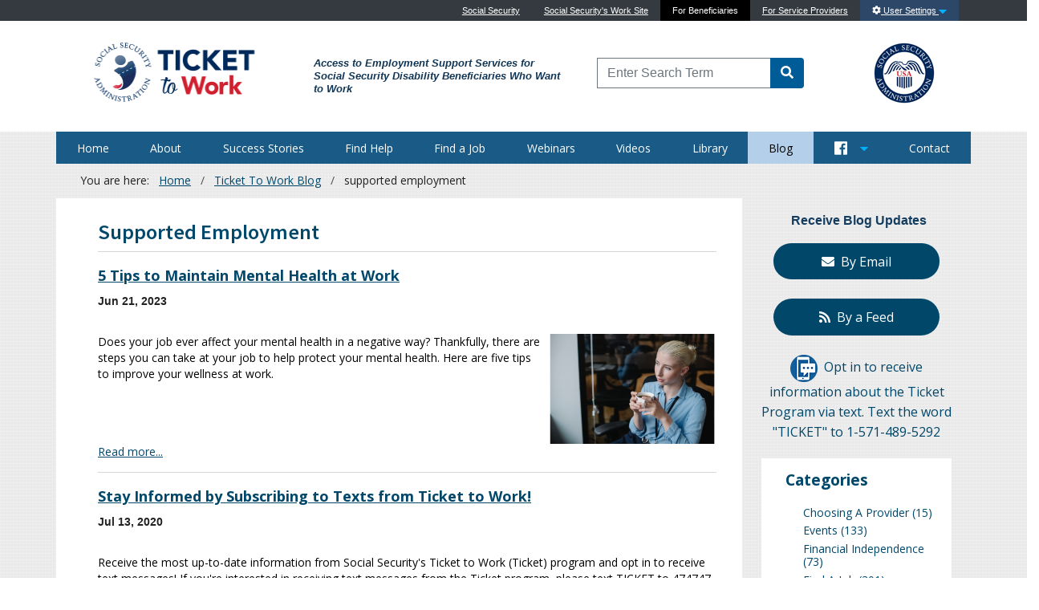

--- FILE ---
content_type: text/html; charset=UTF-8
request_url: https://choosework.ssa.gov/blog/tags/supported-employment
body_size: 11817
content:


<!-- THEME DEBUG -->
<!-- THEME HOOK: 'html' -->
<!-- FILE NAME SUGGESTIONS:
   ▪️ html--taxonomy--term--108.html.twig
   ▪️ html--taxonomy--term--%.html.twig
   ▪️ html--taxonomy--term.html.twig
   ▪️ html--taxonomy.html.twig
   ✅ html.html.twig
-->
<!-- 💡 BEGIN CUSTOM TEMPLATE OUTPUT from 'themes/custom/cw/templates/layout/html.html.twig' -->

<!DOCTYPE html>
<html lang="en" dir="ltr" prefix="og: https://ogp.me/ns#" class="h-100">
  <head>

    <script>
      (function(w,d,s,l,i){w[l]=w[l]||[];w[l].push({'gtm.start':
      new Date().getTime(),event:'gtm.js'});var f=d.getElementsByTagName(s)[0],
      j=d.createElement(s),dl=l!='dataLayer'?'&l='+l:'';j.async=true;j.src=
      'https://www.googletagmanager.com/gtm.js?id='+i+dl;f.parentNode.insertBefore(j,f);
      })(window,document,'script','dataLayer','GTM-5GQXH7Q');
    </script>

    <meta charset="utf-8" />
<link rel="canonical" href="https://choosework.ssa.gov/blog/tags/supported-employment" />
<meta name="Generator" content="Drupal 10 (https://www.drupal.org)" />
<meta name="MobileOptimized" content="width" />
<meta name="HandheldFriendly" content="true" />
<meta name="viewport" content="width=device-width, initial-scale=1.0" />
<link rel="icon" href="/sites/default/files/layout_set_logo%20%281%29_0_0.png" type="image/png" />
<link rel="alternate" type="application/rss+xml" title="supported employment" href="https://choosework.ssa.gov/taxonomy/term/108/feed" />

    <title>supported employment | Choose Work! - Ticket to Work - Social Security</title>
    <link rel="stylesheet" media="all" href="/core/themes/stable9/css/core/components/progress.module.css?t88oo6" />
<link rel="stylesheet" media="all" href="/core/themes/stable9/css/core/components/ajax-progress.module.css?t88oo6" />
<link rel="stylesheet" media="all" href="/core/themes/stable9/css/system/components/align.module.css?t88oo6" />
<link rel="stylesheet" media="all" href="/core/themes/stable9/css/system/components/fieldgroup.module.css?t88oo6" />
<link rel="stylesheet" media="all" href="/core/themes/stable9/css/system/components/container-inline.module.css?t88oo6" />
<link rel="stylesheet" media="all" href="/core/themes/stable9/css/system/components/clearfix.module.css?t88oo6" />
<link rel="stylesheet" media="all" href="/core/themes/stable9/css/system/components/details.module.css?t88oo6" />
<link rel="stylesheet" media="all" href="/core/themes/stable9/css/system/components/hidden.module.css?t88oo6" />
<link rel="stylesheet" media="all" href="/core/themes/stable9/css/system/components/item-list.module.css?t88oo6" />
<link rel="stylesheet" media="all" href="/core/themes/stable9/css/system/components/js.module.css?t88oo6" />
<link rel="stylesheet" media="all" href="/core/themes/stable9/css/system/components/nowrap.module.css?t88oo6" />
<link rel="stylesheet" media="all" href="/core/themes/stable9/css/system/components/position-container.module.css?t88oo6" />
<link rel="stylesheet" media="all" href="/core/themes/stable9/css/system/components/reset-appearance.module.css?t88oo6" />
<link rel="stylesheet" media="all" href="/core/themes/stable9/css/system/components/resize.module.css?t88oo6" />
<link rel="stylesheet" media="all" href="/core/themes/stable9/css/system/components/system-status-counter.css?t88oo6" />
<link rel="stylesheet" media="all" href="/core/themes/stable9/css/system/components/system-status-report-counters.css?t88oo6" />
<link rel="stylesheet" media="all" href="/core/themes/stable9/css/system/components/system-status-report-general-info.css?t88oo6" />
<link rel="stylesheet" media="all" href="/core/themes/stable9/css/system/components/tablesort.module.css?t88oo6" />
<link rel="stylesheet" media="all" href="/core/themes/stable9/css/views/views.module.css?t88oo6" />
<link rel="stylesheet" media="all" href="/core/themes/stable9/css/core/assets/vendor/normalize-css/normalize.css?t88oo6" />
<link rel="stylesheet" media="all" href="/themes/contrib/bootstrap4/css/components/action-links.css?t88oo6" />
<link rel="stylesheet" media="all" href="/themes/contrib/bootstrap4/css/components/breadcrumb.css?t88oo6" />
<link rel="stylesheet" media="all" href="/themes/contrib/bootstrap4/css/components/container-inline.css?t88oo6" />
<link rel="stylesheet" media="all" href="/themes/contrib/bootstrap4/css/components/details.css?t88oo6" />
<link rel="stylesheet" media="all" href="/themes/contrib/bootstrap4/css/components/exposed-filters.css?t88oo6" />
<link rel="stylesheet" media="all" href="/themes/contrib/bootstrap4/css/components/field.css?t88oo6" />
<link rel="stylesheet" media="all" href="/themes/contrib/bootstrap4/css/components/form.css?t88oo6" />
<link rel="stylesheet" media="all" href="/themes/contrib/bootstrap4/css/components/icons.css?t88oo6" />
<link rel="stylesheet" media="all" href="/themes/contrib/bootstrap4/css/components/inline-form.css?t88oo6" />
<link rel="stylesheet" media="all" href="/themes/contrib/bootstrap4/css/components/item-list.css?t88oo6" />
<link rel="stylesheet" media="all" href="/themes/contrib/bootstrap4/css/components/links.css?t88oo6" />
<link rel="stylesheet" media="all" href="/themes/contrib/bootstrap4/css/components/menu.css?t88oo6" />
<link rel="stylesheet" media="all" href="/themes/contrib/bootstrap4/css/components/more-link.css?t88oo6" />
<link rel="stylesheet" media="all" href="/themes/contrib/bootstrap4/css/components/pager.css?t88oo6" />
<link rel="stylesheet" media="all" href="/themes/contrib/bootstrap4/css/components/tabledrag.css?t88oo6" />
<link rel="stylesheet" media="all" href="/themes/contrib/bootstrap4/css/components/tableselect.css?t88oo6" />
<link rel="stylesheet" media="all" href="/themes/contrib/bootstrap4/css/components/tablesort.css?t88oo6" />
<link rel="stylesheet" media="all" href="/themes/contrib/bootstrap4/css/components/textarea.css?t88oo6" />
<link rel="stylesheet" media="all" href="/themes/contrib/bootstrap4/css/components/ui-dialog.css?t88oo6" />
<link rel="stylesheet" media="all" href="/themes/contrib/bootstrap4/css/components/messages.css?t88oo6" />
<link rel="stylesheet" media="all" href="/themes/contrib/bootstrap4/css/components/progress.css?t88oo6" />
<link rel="stylesheet" media="all" href="/themes/custom/cw/css/findhelp.css?t88oo6" />
<link rel="stylesheet" media="all" href="/themes/custom/cw/css/theme.css?t88oo6" />
<link rel="stylesheet" media="all" href="/themes/custom/cw/css/perc_theme.css?t88oo6" />
<link rel="stylesheet" media="all" href="/themes/custom/cw/css/custom_perc_decoration.css?t88oo6" />
<link rel="stylesheet" media="all" href="/themes/custom/cw/css/offcanvas.css?t88oo6" />
<link rel="stylesheet" media="all" href="/themes/custom/cw/css/print.css?t88oo6" />
<link rel="stylesheet" media="all" href="/themes/custom/cw/css/responsive-tables.css?t88oo6" />
<link rel="stylesheet" media="all" href="/themes/custom/cw/css/ui.totop.css?t88oo6" />
<link rel="stylesheet" media="all" href="/themes/custom/cw/css/user_settings.css?t88oo6" />
<link rel="stylesheet" media="all" href="/themes/contrib/bootstrap4/css/style.css?t88oo6" />
<link rel="stylesheet" media="all" href="/themes/custom/cw/css/custom-cm1.css?t88oo6" />
<link rel="stylesheet" media="all" href="/themes/custom/cw/css/custom_bs4.css?t88oo6" />
<link rel="stylesheet" media="all" href="/themes/custom/cw/css/cw_theme.css?t88oo6" />

    
    <link href='https://fonts.googleapis.com/css?family=Source+Sans+Pro:600|Open+Sans:400italic,600italic,700italic,400,600,700' rel='stylesheet' type='text/css'>
    <meta charset=utf-8" /> 
  </head>
  <body class="path-taxonomy   d-flex flex-column h-100">
    
    <noscript>
      <iframe src="https://www.googletagmanager.com/ns.html?id=GTM-5GQXH7Q"
      height="0" width="0"
      style="display:none;visibility:hidden">
      </iframe>
    </noscript>

    <a href="#main-content" class="visually-hidden focusable skip-link">
      Skip to main content
    </a>
    
    

<!-- THEME DEBUG -->
<!-- THEME HOOK: 'off_canvas_page_wrapper' -->
<!-- BEGIN OUTPUT from 'themes/contrib/bootstrap4/templates/content/off-canvas-page-wrapper.html.twig' -->
  <div class="dialog-off-canvas-main-canvas d-flex flex-column h-100" data-off-canvas-main-canvas>
    

<!-- THEME DEBUG -->
<!-- THEME HOOK: 'page' -->
<!-- FILE NAME SUGGESTIONS:
   ▪️ page--taxonomy--term--108.html.twig
   ▪️ page--taxonomy--term--%.html.twig
   ▪️ page--taxonomy--term.html.twig
   ✅ page--taxonomy.html.twig
   ▪️ page.html.twig
-->
<!-- 💡 BEGIN CUSTOM TEMPLATE OUTPUT from 'themes/custom/cw/templates/layout/page--taxonomy.html.twig' -->


<div style="height:auto;width:auto;" class="perc-region perc-vertical cw-theme-style" data-noautoresize="false" id="header">
  <div class=" perc-vertical ">
        

<!-- THEME DEBUG -->
<!-- THEME HOOK: 'region' -->
<!-- FILE NAME SUGGESTIONS:
   ✅ region--header.html.twig
   ▪️ region.html.twig
-->
<!-- 💡 BEGIN CUSTOM TEMPLATE OUTPUT from 'themes/custom/cw/templates/layout/region--header.html.twig' -->
<div class="perc-region perc-region-leaf perc-fixed perc-vertical user-settings-container d-none" data-noautoresize="false" id="user-settings-area">
  <div class=" perc-vertical ">
    <div class="perc-widget">
      <div>
        <div class="rxbodyfield">
          <div class="container">
            <div class="row col user-settings" tabindex="-1">
              <div class="col-md-8">Adjust Your Screen&nbsp; &nbsp; <a class="button-radius-tiny button-default" href="#" id="screen_default" title="Change to Default Setting" aria-label="Change to Default Setting">Default</a>&nbsp; <a class="button-radius-tiny" href="#" id="screen_highContrast" title="Change to High Contrast" aria-label="Change to High Contrast">High Contrast</a>&nbsp; <a class="button-radius-tiny" href="#" id="screen_noImage" title="Change to Text Only" aria-label="Change to Text Only">Text Only</a>
              </div>
              <div class="col-md-4">Adjust Your Font Size&nbsp; &nbsp; <a class="button-radius-tiny" href="#" id="font_small" title="Change to Small Font Size" aria-label="Change to Small Font Size">-Aa</a>&nbsp; <a class="button-radius-tiny button-default" href="#" id="font_normal" title="Change to Normal Font Size" aria-label="Change to Normal Font Size">Aa</a>&nbsp; <a class="button-radius-tiny" href="#" id="font_large" title="Change to Large Font Size" aria-label="Change to Large Font Size">+Aa</a>
              </div>
            </div>
          </div>
        </div>
      </div>
    </div>
  </div>
</div>
<div class="perc-region perc-region-leaf perc-fixed perc-vertical global-nav d-md-block d-lg-block d-xl-block " data-noautoresize="false" id="global-nav-area">
  <div class=" perc-vertical ">
    <div class="perc-widget">
			<nav id="user-setting-nav" aria-label="User settings" class="navbar navbar-expand-lg navbar-dark bg-dark global-nav d-none d-lg-block"> 
 <div class="collapse navbar-collapse container justify-content-md-end" id="global-nav"> 
  <ul class="navbar-nav"> 
   <li class="nav-item sr-only sr-only-focusable"><a href="#viewer" tabindex="1">Skip to main content</a></li> 
   <li class="nav-item"> <a href="https://www.ssa.gov" target="_blank" rel="noopener noreferrer" data-location="header">Social Security</a> </li> 
   <li class="nav-item"> <a href="https://www.ssa.gov/work/" target="_blank" rel="noopener noreferrer" data-location="header">Social Security's Work Site</a> </li> 
   <li class="nav-item active">For Beneficiaries</li> 
   <li class="nav-item"> <a href="https://yourtickettowork.ssa.gov/" target="_blank" rel="noopener noreferrer" data-location="header">For Service Providers</a> </li> 
   <li class="nav-item user-settings"><a id="user-settings-trigger" href="#" tabindex="2"><i class="fas fa-cog"></i> User Settings <img alt="expanding dropdown menu arrow" src="/themes/custom/cw/images/arrow-icon-down.png" class="ae-exclude"></a></li> 
  </ul> 
 </div> 
</nav>
    </div>
  </div>
</div>


    <div class="perc-region perc-region-leaf perc-fixed perc-vertical perc-row row header" data-noautoresize="false" id="masthead-area">
      <div class=" perc-vertical ">
        <div class="perc-widget">
          <nav id="branding-search-nav" aria-label="Search" class="navbar navbar-expand-md main-nav">
            <div class="container">
              <div class="row mx-0">
                <div class="col-12 col-lg-3 text-center text-lg-left px-0 px-lg-2">
                  <div class="navbar-brand">
                    <a href="/" title="Go to Ticket to Work Site" aria-label="Go to Ticket to Work Site">
                      <img alt="Ticket to Work logo" src="/themes/custom/cw/images/layout_set_logo.png" class="img-fluid ae-img">
                    </a>
                    <a href="https://www.ssa.gov" title="Go to SSA Site" target="_blank" class="d-inline-block d-lg-none" rel="noopener noreferrer" aria-label="Go to SSA Site"  data-location="header">
                      <img alt="SSA Logo" src="/themes/custom/cw/images/2017-ttw-ssa-logo_lge01.png" class="img-fluid ae-img">
                    </a>
                  </div>
                </div>
                <div class="col-12 col-lg-4 pt-2 text-center text-md-left my-auto px-0 px-lg-2">
                  <div class="brand-quote-wrapper" style="margin-left:20px;margin-right:20px;"> Access to Employment Support Services for Social Security Disability Beneficiaries Who Want to Work </div>
                </div>
                <div class="col-lg-3 py-4 my-0 mx-auto d-none d-lg-block align-self-center px-0 px-lg-2">
                  <div class="row">
                    <div class="col-12">
                      <form action="/search/node" method="get" class="float-right">
                        <div class="input-group">
                          <label class="sr-only ae-label" for="top_header_search_box">Type to search for content on this site</label>
                          <input id="top_header_search_box" class="form-control border-secondary py-2" name="keys" type="search" placeholder="Enter Search Term" aria-label="Enter Search Term">
                          <input name="page" type="hidden" value="1">
                          <input name="size" type="hidden" value="20">
                          <div class="input-group-append">
                            <button title="search button" class="btn " type="submit" style="background-color: #005C96;" data-location="header">
                              <i title="search icon" class="fa fa-search" style="color: white;"></i>
                            </button>
                          </div>
                        </div>
                      </form>
                    </div>
                  </div>
                </div>
                <div class="col-6 col-lg-2 text-left text-lg-right align-self-center no-gutters d-none d-lg-block px-0 px-lg-2">
                  <div class="navbar-brand">
                    <a href="https://www.ssa.gov" title="Go to SSA Site" target="_blank" rel="noopener noreferrer" aria-label="Go to SSA Site" data-location="header">
                      <img alt="SSA Logo" src="/themes/custom/cw/images/2017-ttw-ssa-logo_lge01.png" class="img-fluid ae-img">
                    </a>
                  </div>
                </div>
              </div>
            </div>
          </nav>
        </div>
      </div>
    </div>
    <div class="perc-region perc-region-leaf perc-fixed perc-vertical main-nav " data-noautoresize="false" id="main-nav">
      <div class=" perc-vertical ">
        <div class="perc-widget">
          <div class="container-fluid collapse align-right d-print-none pb-3" id="collapseSearch">
            <div class="row">
              <div class="col px-0">
                <form action="/search/node" method="get">
                  <div class="input-group">
                    <label class="sr-only ae-label" for="mobile_search_box">Type to search for content on this site</label>
                    <input id="mobile_search_box" type="search" class="form-control border-secondary" name="keys" placeholder="Enter Search Term Here" aria-label="Enter Search Term Here">
                    <div class="input-group-append">
                      <button title="search button" class="btn mobile-search-btn" type="submit" style="background-color: #005C96;" data-location="header">
                        <i title="search icon" class="fa fa-search" style="color: white;"></i>
                      </button>
                    </div>
                  </div>
                </form>
              </div>
            </div>
          </div>
          <nav id="main-menu-nav" aria-label="Primary" class="navbar navbar-expand-lg navbar-custom py-0">
            <div class="container" id="topheader">
              <!-- <a href="/"class="navbar-brand">Custom</a>-->
              <button title="button to open and close main navigation menu" class="navbar-toggler" type="button" data-toggle="collapse" data-target="#navbarCustom">
                <span class="navbar-toggler-icon px-0">
                  <i title="menu toggle icon" class="fa fa-bars fa-lg py-1 float-left"></i>
                </span>
              </button>
              <div class="d-lg-none d-xl-none">
                <a data-toggle="collapse" href="#collapseSearch" role="button" aria-expanded="false" aria-controls="collapseSearch" title="Button to Open and Close Search Box" aria-label="Button to Open and Close Search Box">
                  <i title="search icon" class="fa fa-search fa-lg pr-2 float-right"></i>
                </a>
              </div>
              <div class="navbar-collapse row collapse" id="navbarCustom">
                <ul class="navbar-nav nav-fill w-100">
                  <li id="topnav01" class="nav-item active">
                    <a class="nav-link active" href="/" data-location="header">Home</a>
                  </li>
                  <li id="topnav02" class="nav-item dropdown">
                    <div class="dropdown-nav-container">
                      <a class="nav-link-dropdown-collpase-toggle collapsed" aria-expanded="false" href="#navAboutDropdownContainer" data-toggle="collapse">
                        <i class="fas fa-plus-circle fa-xs"></i>
                      </a>
                      <a class="nav-link" id="navbarAboutDropdown" aria-haspopup="true" aria-expanded="false" href="/about" data-location="header">About</a>
                    </div>
                    <div class="dropdown-menu collapse" role="menu" aria-labelledby="navbarAboutDropdown" id="navAboutDropdownContainer">
                      <a class="dropdown-item" href="/about/how-it-works" data-location="header">How it Works</a>
                      <a class="dropdown-item" href="/about/work-incentives" data-location="header">Work Incentives</a>
                      <a class="dropdown-item" href="/about/meet-your-employment-team" data-location="header">Meet Your Employment Team</a>
                      <a class="dropdown-item" href="/about/faqs" data-location="header">FAQs</a>
                      <a class="dropdown-item" href="/about/ticket-dictionary" data-location="header">Ticket Dictionary</a>
                      <a class="dropdown-item" href="/about/get-started-today" data-location="header">Get Started Today</a>
                    </div>
                  </li>
                  <li id="topnav03" class="nav-item dropdown">
                    <div class="dropdown-nav-container">
                      <a class="nav-link-dropdown-collpase-toggle collapsed" aria-expanded="false" href="#navSuccessDropdownContainer" data-toggle="collapse">
                         <i class="fas fa-plus-circle fa-xs"></i>
                      </a>
                      <a id="navbarSuccessDropdown" class="nav-link" href="/success-stories" data-location="header">Success Stories</a>
                    </div>
                    <div class="dropdown-menu collapse" role="menu" aria-labelledby="navbarSuccessDropdown" id="navSuccessDropdownContainer">
                      <a class="dropdown-item" href="/success-stories/stepping-stones" data-location="header">Stepping Stones</a>
                    </div>
                  </li>
                  <li id="topnav04" class="nav-item">
                    <a class="nav-link" href="/findhelp" data-location="header">Find Help</a>
                  </li>
                  <li id="topnav05" class="nav-item">
                    <a class="nav-link" href="/find-a-job" data-location="header">Find a Job</a>
                  </li>
                  <li id="topnav06" class="nav-item dropdown">
                    <div class="dropdown-nav-container">
                      <a class="nav-link-dropdown-collpase-toggle collapsed" aria-expanded="false" href="#navWebinarsDropdownContainer" data-toggle="collapse">
                        <i class="fas fa-plus-circle fa-xs"></i>
                      </a>
                      <a class="nav-link" id="navbarWiseDropdown" aria-haspopup="true" aria-expanded="false" href="/webinars-tutorials" data-location="header">Webinars</a>
                    </div>
                    <div class="dropdown-menu collapse" role="menu" aria-labelledby="navbarWiseDropdown" id="navWebinarsDropdownContainer">
                      <a class="dropdown-item" href="/webinars-tutorials/webinar-archives" data-location="header">WISE On Demand</a>
                    </div>
                  </li>
                  <li id="topnav07" class="nav-item">
                    <a class="nav-link" href="/videos" data-location="header">Videos</a>
                  </li>
                  <li id="topnav08" class="nav-item dropdown">
                    <div class="dropdown-nav-container">
                      <a class="nav-link-dropdown-collpase-toggle collapsed" aria-expanded="false" href="#navLibraryDropdownContainer" data-toggle="collapse">
                       <i class="fas fa-plus-circle fa-xs"></i>
                      </a>
                      <a class="nav-link" id="navbarLibraryDropdown" aria-haspopup="true" aria-expanded="false" href="/library" data-location="header">Library</a>
                    </div>
                    <div class="dropdown-menu collapse" role="menu" aria-labelledby="navbarLibraryDropdown" id="navLibraryDropdownContainer">
                      <a class="dropdown-item" href="/library/recent" data-location="header">Recent</a>
                      <a class="dropdown-item" href="/library/success-stories" title="Success Stories Listing Page" aria-label="Success Stories Listing Page" data-location="header">Success Stories</a>
                      <a class="dropdown-item" href="/library/fact-sheets" data-location="header">Fact Sheets and Resources</a>
                      <a class="dropdown-item" href="/library/videos" data-location="header">Videos</a>
                      <a class="dropdown-item" href="/library/podcasts" data-location="header">Podcasts</a>
                      <div class="dropdown-nav-container tertiary-dropdown-nav-container">
                        <a class="nav-link-dropdown-collpase-toggle collapsed ml-5" aria-expanded="false" href="#navFederalDropdownContainer" data-toggle="collapse">
                         <i class="fas fa-plus-circle fa-xs"></i>
                        </a>
                        <a class="dropdown-item" href="/library/federal-employment-initiatives" data-location="header">Federal Employment Initiatives</a>
                      </div>
                      <div class="tertiary-dropdown-menu d-lg-none collapse" id="navFederalDropdownContainer">
                        <a class="dropdown-item" href="/library/federal-employment-initiatives/schedule-a" data-location="header">Schedule A - FAQs</a>
                        <a class="dropdown-item" href="/library/federal-employment-initiatives/section-503-for-federal-contractors" data-location="header">Section 503 for Federal Contractors</a>
                      </div>
                      <a class="dropdown-item" href="/library/tpr" data-location="header">Timely Progress Review</a>
                      <a class="dropdown-item" href="/library/wage-reporting" data-location="header">Wage Reporting</a>
                      <div class="dropdown-nav-container tertiary-dropdown-nav-container">
                        <a class="nav-link-dropdown-collpase-toggle collapsed ml-5" aria-expanded="false" href="#navYPTWDropdownContainer" data-toggle="collapse">
                         <i class="fas fa-plus-circle fa-xs"></i>
                        </a>
                        <a class="dropdown-item" href="/library/your-path-to-work" data-location="header">Your Path to Work</a>
                      </div>
                      <div class="tertiary-dropdown-menu d-lg-none collapse" id="navYPTWDropdownContainer">
                        <a class="dropdown-item" href="/library/your-path-to-work/ticket-to-work" data-location="header">Phase 1: Ticket to Work</a>
                        <a class="dropdown-item" href="/library/your-path-to-work/ready-to-work" data-location="header">Phase 2: Ready to Work</a>
                        <a class="dropdown-item" href="/library/your-path-to-work/getting-a-job" data-location="header">Phase 3: Getting a Job</a>
                        <a class="dropdown-item" href="/library/your-path-to-work/managing-your-job" data-location="header">Phase 4: Managing Your Job</a>
                      </div>
                    </div>
                  </li>
                  <li id="topnav09" class="nav-item">
                    <a class="nav-link" href="/blog" data-location="header">Blog</a>
                  </li>
		  <li class="nav-item d-none d-sm-none d-md-none d-lg-block d-xl-block">
		    <a class="whatsNew-trigger nav-link" href="#" title="Button to open and close our Social Media feed">
		      <i title="Facebook icon" class="fab fa-facebook fa-lg" style="color:white;"></i>&nbsp;&nbsp;
		      <img class="pl-1" src="/themes/custom/cw/images/arrow-icon-down.png" alt="expanding dropdown menu arrow">
		    </a>
		  </li> 
                  <li class="nav-item d-block d-sm-block d-md-block d-lg-none d-xl-none">
		    <a class="whatsNew-trigger nav-link" href="#" title="Button to open and close our Social Media feed">
		      <i title="Facebook icon" class="fab fa-facebook fa-lg" style="color:white;"></i>&nbsp;&nbsp;
		      <img class="pl-1" src="/themes/custom/cw/images/arrow-icon-down.png" alt="expanding dropdown menu arrow">
		    </a>
		  </li> 
                  <li id="topnav10" class="nav-item">
                    <a class="nav-link" href="/contact" data-location="header">Contact</a>
                  </li>
                </ul>
              </div>
            </div>
          </nav>
		   <!--begin dropdown What's New field--> 
<div class="container"> 
 <div class="row col" style="position:relative;"> <!--begin what's new dropdown--> 
  <div class="whatsNew-dropdown" tabindex="-1"> 
   <div class="whatsNew-header-area"> 
    <div class="whatsNew-header"> <a class="active" href="javascript:void(0);" onclick="whatsNew_switch('Facebook');$(this).addClass('active');">Facebook</a> <a class="whatsNew-close" title="Close What's New Widget" href="#"><img alt="Close Icon" src="/themes/custom/cw/images/close-icon.png" width="12" height="12"></a> 
    </div> 
   </div> 
   <div class="whatsNew-item columns whatsNew-content-area"> 
    <div id="whatsNew-Facebook" tabindex="-1" style="display: block;"> <iframe title="Facebook Timeline" src="https://www.facebook.com/plugins/likebox.php?href=https%3A%2F%2Fwww.facebook.com%2Fchoosework&amp;width=320&amp;height=430&amp;colorscheme=light&amp;show_faces=false&amp;header=false&amp;stream=true&amp;show_border=false" scrolling="no" frameborder="0" style="border:none; overflow:hidden; width:320px; height:430px;" allowtransparency="true">Alternate iframe text</iframe> 
    </div> 
   </div> <a href="#" id="whatsNew-last-anchor"></a> 
  </div> 
 </div> 
</div> <!-- end what's new dropdown-->
        </div>
      </div>
    </div>
	<div id="base_path" style="display: none;">/</div>

<!-- END CUSTOM TEMPLATE OUTPUT from 'themes/custom/cw/templates/layout/region--header.html.twig' -->


      
<div class="perc-region perc-fixed perc-vertical container " data-noautoresize="false" id="main">
  <div class=" perc-vertical ">
    <div class="perc-region perc-region-leaf perc-fixed perc-vertical perc-row row d-print-none my-2" data-noautoresize="false" id="subpage-breadcrumbs">
      <div class=" perc-vertical ">
        <div class="perc-widget">
          <div class="perc-breadcrumb">
                          

<!-- THEME DEBUG -->
<!-- THEME HOOK: 'region' -->
<!-- FILE NAME SUGGESTIONS:
   ▪️ region--breadcrumb.html.twig
   ✅ region.html.twig
-->
<!-- BEGIN OUTPUT from 'themes/contrib/bootstrap4/templates/layout/region.html.twig' -->
  <div class="region region-breadcrumb">
    

<!-- THEME DEBUG -->
<!-- THEME HOOK: 'block' -->
<!-- FILE NAME SUGGESTIONS:
   ▪️ block--breadcrumbs.html.twig
   ▪️ block--system-breadcrumb-block.html.twig
   ▪️ block--system.html.twig
   ✅ block.html.twig
-->
<!-- BEGIN OUTPUT from 'themes/contrib/bootstrap4/templates/block/block.html.twig' -->
<div id="block-breadcrumbs" class="block block-system block-system-breadcrumb-block">
  
    
      

<!-- THEME DEBUG -->
<!-- THEME HOOK: 'breadcrumb' -->
<!-- 💡 BEGIN CUSTOM TEMPLATE OUTPUT from 'themes/custom/cw/templates/navigation/breadcrumb.html.twig' -->
  <nav role="navigation" aria-labelledby="system-breadcrumb" class="breadcrumb-nav">
    <h2 id="system-breadcrumb" class="visually-hidden">Breadcrumb</h2>
    <ul class="perc-breadcrumb-main list-inline">
	<li class="perc-list-element perc-list-first perc-list-odd list-inline-item text">You are here:</li>
          <li class="perc-list-element perc-list-first perc-list-odd list-inline-item breadcrumb-item">
                  <a href="/">Home</a>
              </li>
          <li class="perc-list-element perc-list-first perc-list-odd list-inline-item breadcrumb-item">
                  <a href="/blog/tags">Ticket To Work Blog</a>
              </li>
          <li class="perc-list-element perc-list-first perc-list-odd list-inline-item breadcrumb-item">
                  supported employment
              </li>
        </ul>
  </nav>

<!-- END CUSTOM TEMPLATE OUTPUT from 'themes/custom/cw/templates/navigation/breadcrumb.html.twig' -->


  </div>

<!-- END OUTPUT from 'themes/contrib/bootstrap4/templates/block/block.html.twig' -->


  </div>

<!-- END OUTPUT from 'themes/contrib/bootstrap4/templates/layout/region.html.twig' -->


                      </div>
        </div>
      </div>
    </div>
    <div class="perc-region perc-fixed perc-horizontal ui-helper-clearfix perc-row row " data-noautoresize="false" id="subpage-row1">
      <div class=" perc-horizontal ui-helper-clearfix ">
        <div class="perc-region perc-region-leaf perc-fixed perc-vertical col-lg-9 col-md-12 col-sm-12 bg-white border-bottom mb-2 px-4 py-3 " data-noautoresize="false" id="blog-content">
          <div class=" perc-vertical ">
            <div class="perc-widget" style="padding-left:20px;">
              <div>
                

<!-- THEME DEBUG -->
<!-- THEME HOOK: 'region' -->
<!-- FILE NAME SUGGESTIONS:
   ▪️ region--content.html.twig
   ✅ region.html.twig
-->
<!-- BEGIN OUTPUT from 'themes/contrib/bootstrap4/templates/layout/region.html.twig' -->
  <div class="region region-content">
    <div data-drupal-messages-fallback class="hidden"></div>

<!-- THEME DEBUG -->
<!-- THEME HOOK: 'block' -->
<!-- FILE NAME SUGGESTIONS:
   ▪️ block--cw-content.html.twig
   ▪️ block--system-main-block.html.twig
   ▪️ block--system.html.twig
   ✅ block.html.twig
-->
<!-- BEGIN OUTPUT from 'themes/contrib/bootstrap4/templates/block/block.html.twig' -->
<div id="block-cw-content" class="block block-system block-system-main-block">
  
    
      

<!-- THEME DEBUG -->
<!-- THEME HOOK: 'container' -->
<!-- BEGIN OUTPUT from 'themes/contrib/bootstrap4/templates/form/container.html.twig' -->
<div class="views-element-container">

<!-- THEME DEBUG -->
<!-- THEME HOOK: 'views_view' -->
<!-- 💡 BEGIN CUSTOM TEMPLATE OUTPUT from 'themes/custom/cw/templates/views/views-view.html.twig' -->
<div class="view view-taxonomy-term view-id-taxonomy_term view-display-id-page_1 js-view-dom-id-8c534aa663dde975029ad7146b2cb8feb20ce097efc6d3fc7a72c7b1f2f8d96e">
  
    
      <div class="view-header px-3">
      

<!-- THEME DEBUG -->
<!-- THEME HOOK: 'taxonomy_term' -->
<!-- FILE NAME SUGGESTIONS:
   ▪️ taxonomy-term--108.html.twig
   ▪️ taxonomy-term--blog-topics.html.twig
   ✅ taxonomy-term.html.twig
-->
<!-- BEGIN OUTPUT from 'themes/contrib/bootstrap4/templates/content/taxonomy-term.html.twig' -->
<div id="taxonomy-term-108" class="taxonomy-term vocabulary-blog-topics">
  
    
  <div class="content">
    

<!-- THEME DEBUG -->
<!-- THEME HOOK: 'field' -->
<!-- FILE NAME SUGGESTIONS:
   ▪️ field--taxonomy-term--field-title--blog-topics.html.twig
   ✅ field--taxonomy-term--field-title.html.twig
   ▪️ field--taxonomy-term--blog-topics.html.twig
   ▪️ field--field-title.html.twig
   ▪️ field--string.html.twig
   ▪️ field.html.twig
-->
<!-- 💡 BEGIN CUSTOM TEMPLATE OUTPUT from 'themes/custom/cw/templates/content/field--taxonomy-term--field-title.html.twig' -->

  <div class="field field--name-field-title field--type-string field--label-above">
              <h1 style="margin-left:-16px">Supported Employment</h1>
          </div>


<!-- END CUSTOM TEMPLATE OUTPUT from 'themes/custom/cw/templates/content/field--taxonomy-term--field-title.html.twig' -->


  </div>
</div>

<!-- END OUTPUT from 'themes/contrib/bootstrap4/templates/content/taxonomy-term.html.twig' -->


    </div>
      
      <div class="view-content">
      

<!-- THEME DEBUG -->
<!-- THEME HOOK: 'views_view_unformatted' -->
<!-- 💡 BEGIN CUSTOM TEMPLATE OUTPUT from 'themes/custom/cw/templates/layout/views-view-unformatted.html.twig' -->
    <div class="views-row">

<!-- THEME DEBUG -->
<!-- THEME HOOK: 'node' -->
<!-- FILE NAME SUGGESTIONS:
   ▪️ node--view--taxonomy-term--page-1.html.twig
   ✅ node--view--taxonomy-term.html.twig
   ▪️ node--1088--teaser.html.twig
   ▪️ node--1088.html.twig
   ▪️ node--blog-post--teaser.html.twig
   ▪️ node--blog-post.html.twig
   ▪️ node--teaser.html.twig
   ▪️ node.html.twig
-->
<!-- 💡 BEGIN CUSTOM TEMPLATE OUTPUT from 'themes/custom/cw/templates/layout/node--view--taxonomy-term.html.twig' -->
<article class="blog-full-post">

  

    <h2 class="perc-blog-list-title" >
      <a href="/blog/2023-06-21-5-tips-to-maintain-mental-health-at-work.html" rel="bookmark">

<!-- THEME DEBUG -->
<!-- THEME HOOK: 'field' -->
<!-- FILE NAME SUGGESTIONS:
   ▪️ field--node--title--blog-post.html.twig
   ✅ field--node--title.html.twig
   ▪️ field--node--blog-post.html.twig
   ▪️ field--title.html.twig
   ▪️ field--string.html.twig
   ▪️ field.html.twig
-->
<!-- BEGIN OUTPUT from 'themes/contrib/bootstrap4/templates/field/field--node--title.html.twig' -->
<span class="field field--name-title field--type-string field--label-hidden">5 Tips to Maintain Mental Health at Work</span>

<!-- END OUTPUT from 'themes/contrib/bootstrap4/templates/field/field--node--title.html.twig' -->

</a>
    </h2>
    <div class="perc-blog-dateByline-container">
      <div class="perc-blog-date">Jun 21, 2023 </div>
    </div>  

  

    <div>
          <div class="blog-img">
        <img src="/sites/default/files/2023-10/Coffee-Break-400%C3%97260.png" alt="" width=220px style="padding-left:10px;">
      </div>
        

<!-- THEME DEBUG -->
<!-- THEME HOOK: 'field' -->
<!-- FILE NAME SUGGESTIONS:
   ▪️ field--node--body--blog-post.html.twig
   ▪️ field--node--body.html.twig
   ▪️ field--node--blog-post.html.twig
   ▪️ field--body.html.twig
   ✅ field--text-with-summary.html.twig
   ▪️ field.html.twig
-->
<!-- BEGIN OUTPUT from 'themes/contrib/bootstrap4/templates/field/field--text-with-summary.html.twig' -->

            <div class="clearfix text-formatted field field--name-body field--type-text-with-summary field--label-hidden field__item"><p>Does your job ever affect your mental health in a negative way? Thankfully, there are steps you can take at your job to help protect your mental health. Here are five tips to improve your wellness at work.</p>
</div>
      
<!-- END OUTPUT from 'themes/contrib/bootstrap4/templates/field/field--text-with-summary.html.twig' -->


    <div class="links">
      <p><a href="/blog/2023-06-21-5-tips-to-maintain-mental-health-at-work.html" rel="bookmark">Read more...</a></p>
    </div>
  </div>
  </article>

<!-- END CUSTOM TEMPLATE OUTPUT from 'themes/custom/cw/templates/layout/node--view--taxonomy-term.html.twig' -->

</div>
    <div class="views-row">

<!-- THEME DEBUG -->
<!-- THEME HOOK: 'node' -->
<!-- FILE NAME SUGGESTIONS:
   ▪️ node--view--taxonomy-term--page-1.html.twig
   ✅ node--view--taxonomy-term.html.twig
   ▪️ node--1214--teaser.html.twig
   ▪️ node--1214.html.twig
   ▪️ node--blog-post--teaser.html.twig
   ▪️ node--blog-post.html.twig
   ▪️ node--teaser.html.twig
   ▪️ node.html.twig
-->
<!-- 💡 BEGIN CUSTOM TEMPLATE OUTPUT from 'themes/custom/cw/templates/layout/node--view--taxonomy-term.html.twig' -->
<article class="blog-full-post">

  

    <h2 class="perc-blog-list-title" >
      <a href="/blog/2020-07-13-subscribe-to-texts-from-ticket-to-work" rel="bookmark">

<!-- THEME DEBUG -->
<!-- THEME HOOK: 'field' -->
<!-- FILE NAME SUGGESTIONS:
   ▪️ field--node--title--blog-post.html.twig
   ✅ field--node--title.html.twig
   ▪️ field--node--blog-post.html.twig
   ▪️ field--title.html.twig
   ▪️ field--string.html.twig
   ▪️ field.html.twig
-->
<!-- BEGIN OUTPUT from 'themes/contrib/bootstrap4/templates/field/field--node--title.html.twig' -->
<span class="field field--name-title field--type-string field--label-hidden">Stay Informed by Subscribing to Texts from Ticket to Work!</span>

<!-- END OUTPUT from 'themes/contrib/bootstrap4/templates/field/field--node--title.html.twig' -->

</a>
    </h2>
    <div class="perc-blog-dateByline-container">
      <div class="perc-blog-date">Jul 13, 2020 </div>
    </div>  

  

    <div>
            

<!-- THEME DEBUG -->
<!-- THEME HOOK: 'field' -->
<!-- FILE NAME SUGGESTIONS:
   ▪️ field--node--body--blog-post.html.twig
   ▪️ field--node--body.html.twig
   ▪️ field--node--blog-post.html.twig
   ▪️ field--body.html.twig
   ✅ field--text-with-summary.html.twig
   ▪️ field.html.twig
-->
<!-- BEGIN OUTPUT from 'themes/contrib/bootstrap4/templates/field/field--text-with-summary.html.twig' -->

            <div class="clearfix text-formatted field field--name-body field--type-text-with-summary field--label-hidden field__item"><p>Receive the most up-to-date information from Social Security's Ticket to Work (Ticket) program and opt in to receive text messages! If you're interested in receiving text messages from the Ticket program, please text TICKET to 474747. Standard messaging rates may apply. We'll send updates from our blog, identify steps on the path to employment and more.</p>
</div>
      
<!-- END OUTPUT from 'themes/contrib/bootstrap4/templates/field/field--text-with-summary.html.twig' -->


    <div class="links">
      <p><a href="/blog/2020-07-13-subscribe-to-texts-from-ticket-to-work" rel="bookmark">Read more...</a></p>
    </div>
  </div>
  </article>

<!-- END CUSTOM TEMPLATE OUTPUT from 'themes/custom/cw/templates/layout/node--view--taxonomy-term.html.twig' -->

</div>

<!-- END CUSTOM TEMPLATE OUTPUT from 'themes/custom/cw/templates/layout/views-view-unformatted.html.twig' -->


    </div>
  
      

<!-- THEME DEBUG -->
<!-- THEME HOOK: 'views_mini_pager' -->
<!-- BEGIN OUTPUT from 'themes/contrib/bootstrap4/templates/views/views-mini-pager.html.twig' -->

<!-- END OUTPUT from 'themes/contrib/bootstrap4/templates/views/views-mini-pager.html.twig' -->


              <div class="feed-icons">
      

<!-- THEME DEBUG -->
<!-- THEME HOOK: 'feed_icon' -->
<!-- BEGIN OUTPUT from 'core/themes/stable9/templates/media-library/feed-icon.html.twig' -->
<a href="https://choosework.ssa.gov/taxonomy/term/108/feed" class="feed-icon">
  Subscribe to supported employment
</a>

<!-- END OUTPUT from 'core/themes/stable9/templates/media-library/feed-icon.html.twig' -->


    </div>
  </div>

<!-- END CUSTOM TEMPLATE OUTPUT from 'themes/custom/cw/templates/views/views-view.html.twig' -->

</div>

<!-- END OUTPUT from 'themes/contrib/bootstrap4/templates/form/container.html.twig' -->


  </div>

<!-- END OUTPUT from 'themes/contrib/bootstrap4/templates/block/block.html.twig' -->


  </div>

<!-- END OUTPUT from 'themes/contrib/bootstrap4/templates/layout/region.html.twig' -->


                </div>
              </div>
            </div>
          </div>
<div class="perc-region perc-fixed perc-vertical col-lg-3 col-md-12 col-sm-12 mb-2 px-4 py-3 " data-noautoresize="false" id="blog-right-menu">
          <div class=" perc-vertical ">
            <div class="perc-widget">
              <div class="perc-region perc-region-leaf perc-fixed perc-vertical text-center " data-noautoresize="false" id="blog-rss-feed"> 
                <div class=" perc-vertical ">        
                  <div class="perc-widget">
                    <div class="perc-category-title mb-3">
  		      Receive Blog Updates 
		    </div> 
		    <div class="blog-sidebar-button col-lg-12 col-md-12 col-sm-12 mb-4"> 
                      <a href="https://public.govdelivery.com/accounts/USSSATTW/subscriber/new?topic_id=USSSATTW_14" class="btn" data-external-link="true"><svg class="svg-inline--fa fa-envelope fa-w-16" alt="small email icon" aria-hidden="true" focusable="false" data-prefix="fas" data-icon="envelope" role="img" xmlns="http://www.w3.org/2000/svg" viewBox="0 0 512 512" data-fa-i2svg="" title="envelope icon" aria-label="envelope icon"><path fill="currentColor" d="M502.3 190.8c3.9-3.1 9.7-.2 9.7 4.7V400c0 26.5-21.5 48-48 48H48c-26.5 0-48-21.5-48-48V195.6c0-5 5.7-7.8 9.7-4.7 22.4 17.4 52.1 39.5 154.1 113.6 21.1 15.4 56.7 47.8 92.2 47.6 35.7.3 72-32.8 92.3-47.6 102-74.1 131.6-96.3 154-113.7zM256 320c23.2.4 56.6-29.2 73.4-41.4 132.7-96.3 142.8-104.7 173.4-128.7 5.8-4.5 9.2-11.5 9.2-18.9v-19c0-26.5-21.5-48-48-48H48C21.5 64 0 85.5 0 112v19c0 7.4 3.4 14.3 9.2 18.9 30.6 23.9 40.7 32.4 173.4 128.7 16.8 12.2 50.2 41.8 73.4 41.4z"></path></svg><!-- <i class="fas fa-envelope" alt="small email icon"></i> -->&nbsp;&nbsp;By Email</a> 
                    </div> 
<div class="blog-sidebar-button col-lg-12 col-md-12 col-sm-12 mb-4"> <a href="/rss.xml" class="btn"><svg class="svg-inline--fa fa-rss fa-w-14" alt="rss feed icon" aria-hidden="true" focusable="false" data-prefix="fas" data-icon="rss" role="img" xmlns="http://www.w3.org/2000/svg" viewBox="0 0 448 512" data-fa-i2svg="" title="rss icon" aria-label="rss icon"><path fill="currentColor" d="M128.081 415.959c0 35.369-28.672 64.041-64.041 64.041S0 451.328 0 415.959s28.672-64.041 64.041-64.041 64.04 28.673 64.04 64.041zm175.66 47.25c-8.354-154.6-132.185-278.587-286.95-286.95C7.656 175.765 0 183.105 0 192.253v48.069c0 8.415 6.49 15.472 14.887 16.018 111.832 7.284 201.473 96.702 208.772 208.772.547 8.397 7.604 14.887 16.018 14.887h48.069c9.149.001 16.489-7.655 15.995-16.79zm144.249.288C439.596 229.677 251.465 40.445 16.503 32.01 7.473 31.686 0 38.981 0 48.016v48.068c0 8.625 6.835 15.645 15.453 15.999 191.179 7.839 344.627 161.316 352.465 352.465.353 8.618 7.373 15.453 15.999 15.453h48.068c9.034-.001 16.329-7.474 16.005-16.504z"></path></svg><!-- <i class="fas fa-rss" alt="rss feed icon"></i> -->&nbsp;&nbsp;By a Feed</a> 
</div> 
<div class="hide-for-medium-down"> <a href="/blog/2020-07-13-subscribe-to-texts-from-ticket-to-work" title="Opt in to receive information about the Ticket Program via text" aria-label="Opt in to receive information about the Ticket Program via text"><img src="/web_resources/themes/TTWresponsive/images/icon-txt-message.png" title="icon for text message"></a>&nbsp; <a href="/blog/2020-07-13-subscribe-to-texts-from-ticket-to-work" title="Opt in to receive information about the Ticket Program via text" aria-label="Opt in to receive information about the Ticket Program via text">Opt in to receive information about the Ticket Program via text. Text the word "TICKET" to 1-571-489-5292</a> 
</div> 
<div class="show-for-medium-down"> <a href="sms:474747?&amp;body=TICKET" title="Text the word TICKET to 1-571-489-5292" data-external-link="true" aria-label="Text the word TICKET to 1-571-489-5292"><img src="/web_resources/themes/TTWresponsive/images/icon-txt-message.png" title="icon for text message"></a>&nbsp;&nbsp;Opt in to receive information about the Ticket Program via text. Text the word "TICKET" to <a href="sms:15714895292?&amp;body=TICKET" title="Text the word TICKET to 1-571-489-5292" data-external-link="true" aria-label="Text the word TICKET to 1-571-489-5292">1-571-489-5292</a> 
</div>

</div>
</div>

 <div class="perc-widget">
                          

<!-- THEME DEBUG -->
<!-- THEME HOOK: 'region' -->
<!-- FILE NAME SUGGESTIONS:
   ▪️ region--sidebar-second.html.twig
   ✅ region.html.twig
-->
<!-- BEGIN OUTPUT from 'themes/contrib/bootstrap4/templates/layout/region.html.twig' -->
  <div class="region region-sidebar-second">
    

<!-- THEME DEBUG -->
<!-- THEME HOOK: 'block' -->
<!-- FILE NAME SUGGESTIONS:
   ▪️ block--views-block--blog-categories-block-1.html.twig
   ▪️ block--views-block--blog-categories-block-1.html.twig
   ▪️ block--views-block.html.twig
   ▪️ block--views.html.twig
   ✅ block.html.twig
-->
<!-- BEGIN OUTPUT from 'themes/contrib/bootstrap4/templates/block/block.html.twig' -->
<div class="views-element-container block block-views block-views-blockblog-categories-block-1" id="block-views-block-blog-categories-block-1">
  
      <h2>Categories</h2>
    
      

<!-- THEME DEBUG -->
<!-- THEME HOOK: 'container' -->
<!-- BEGIN OUTPUT from 'themes/contrib/bootstrap4/templates/form/container.html.twig' -->
<div>

<!-- THEME DEBUG -->
<!-- THEME HOOK: 'views_view' -->
<!-- 💡 BEGIN CUSTOM TEMPLATE OUTPUT from 'themes/custom/cw/templates/views/views-view.html.twig' -->
<div class="perc-region perc-region-leaf perc-noAutoResize perc-fixed perc-vertical col-sm-12 bg-white border-bottom my-3 blog-sidebar siden view view-blog-categories view-id-blog_categories view-display-id-block_1 js-view-dom-id-189cbe16eb62dc640de1b18a0df79d98f84eddb69b40d98327fa6c167ad8c284">
  
    
      
      <div class="view-content">
      

<!-- THEME DEBUG -->
<!-- THEME HOOK: 'views_view_list' -->
<!-- BEGIN OUTPUT from 'themes/contrib/bootstrap4/templates/views/views-view-list.html.twig' -->
<div class="item-list">
  
  <ul class="perc-list-main perc-list-main-inline">

          <li>

<!-- THEME DEBUG -->
<!-- THEME HOOK: 'views_view_fields' -->
<!-- 💡 BEGIN CUSTOM TEMPLATE OUTPUT from 'themes/custom/cw/templates/layout/views-view-fields.html.twig' -->
<span class="views-field views-field-name"><span class="field-content">

<!-- THEME DEBUG -->
<!-- THEME HOOK: 'views_view_field' -->
<!-- 💡 BEGIN CUSTOM TEMPLATE OUTPUT from 'themes/custom/cw/templates/layout/views-view-field.html.twig' -->



<a href="/blog/tags/choosing-provider" hreflang="en">Choosing A Provider</a>
<!-- END CUSTOM TEMPLATE OUTPUT from 'themes/custom/cw/templates/layout/views-view-field.html.twig' -->

</span></span><span class="views-field views-field-nid"><span class="field-content">

<!-- THEME DEBUG -->
<!-- THEME HOOK: 'views_view_field' -->
<!-- 💡 BEGIN CUSTOM TEMPLATE OUTPUT from 'themes/custom/cw/templates/layout/views-view-field.html.twig' -->



(15)
<!-- END CUSTOM TEMPLATE OUTPUT from 'themes/custom/cw/templates/layout/views-view-field.html.twig' -->

</span></span>
<!-- END CUSTOM TEMPLATE OUTPUT from 'themes/custom/cw/templates/layout/views-view-fields.html.twig' -->

</li>
          <li>

<!-- THEME DEBUG -->
<!-- THEME HOOK: 'views_view_fields' -->
<!-- 💡 BEGIN CUSTOM TEMPLATE OUTPUT from 'themes/custom/cw/templates/layout/views-view-fields.html.twig' -->
<span class="views-field views-field-name"><span class="field-content">

<!-- THEME DEBUG -->
<!-- THEME HOOK: 'views_view_field' -->
<!-- 💡 BEGIN CUSTOM TEMPLATE OUTPUT from 'themes/custom/cw/templates/layout/views-view-field.html.twig' -->



<a href="/blog/tags/events" hreflang="en">Events</a>
<!-- END CUSTOM TEMPLATE OUTPUT from 'themes/custom/cw/templates/layout/views-view-field.html.twig' -->

</span></span><span class="views-field views-field-nid"><span class="field-content">

<!-- THEME DEBUG -->
<!-- THEME HOOK: 'views_view_field' -->
<!-- 💡 BEGIN CUSTOM TEMPLATE OUTPUT from 'themes/custom/cw/templates/layout/views-view-field.html.twig' -->



(133)
<!-- END CUSTOM TEMPLATE OUTPUT from 'themes/custom/cw/templates/layout/views-view-field.html.twig' -->

</span></span>
<!-- END CUSTOM TEMPLATE OUTPUT from 'themes/custom/cw/templates/layout/views-view-fields.html.twig' -->

</li>
          <li>

<!-- THEME DEBUG -->
<!-- THEME HOOK: 'views_view_fields' -->
<!-- 💡 BEGIN CUSTOM TEMPLATE OUTPUT from 'themes/custom/cw/templates/layout/views-view-fields.html.twig' -->
<span class="views-field views-field-name"><span class="field-content">

<!-- THEME DEBUG -->
<!-- THEME HOOK: 'views_view_field' -->
<!-- 💡 BEGIN CUSTOM TEMPLATE OUTPUT from 'themes/custom/cw/templates/layout/views-view-field.html.twig' -->



<a href="/blog/tags/financial-independence" hreflang="en">Financial Independence</a>
<!-- END CUSTOM TEMPLATE OUTPUT from 'themes/custom/cw/templates/layout/views-view-field.html.twig' -->

</span></span><span class="views-field views-field-nid"><span class="field-content">

<!-- THEME DEBUG -->
<!-- THEME HOOK: 'views_view_field' -->
<!-- 💡 BEGIN CUSTOM TEMPLATE OUTPUT from 'themes/custom/cw/templates/layout/views-view-field.html.twig' -->



(73)
<!-- END CUSTOM TEMPLATE OUTPUT from 'themes/custom/cw/templates/layout/views-view-field.html.twig' -->

</span></span>
<!-- END CUSTOM TEMPLATE OUTPUT from 'themes/custom/cw/templates/layout/views-view-fields.html.twig' -->

</li>
          <li>

<!-- THEME DEBUG -->
<!-- THEME HOOK: 'views_view_fields' -->
<!-- 💡 BEGIN CUSTOM TEMPLATE OUTPUT from 'themes/custom/cw/templates/layout/views-view-fields.html.twig' -->
<span class="views-field views-field-name"><span class="field-content">

<!-- THEME DEBUG -->
<!-- THEME HOOK: 'views_view_field' -->
<!-- 💡 BEGIN CUSTOM TEMPLATE OUTPUT from 'themes/custom/cw/templates/layout/views-view-field.html.twig' -->



<a href="/blog/tags/find-job" hreflang="en">Find A Job</a>
<!-- END CUSTOM TEMPLATE OUTPUT from 'themes/custom/cw/templates/layout/views-view-field.html.twig' -->

</span></span><span class="views-field views-field-nid"><span class="field-content">

<!-- THEME DEBUG -->
<!-- THEME HOOK: 'views_view_field' -->
<!-- 💡 BEGIN CUSTOM TEMPLATE OUTPUT from 'themes/custom/cw/templates/layout/views-view-field.html.twig' -->



(301)
<!-- END CUSTOM TEMPLATE OUTPUT from 'themes/custom/cw/templates/layout/views-view-field.html.twig' -->

</span></span>
<!-- END CUSTOM TEMPLATE OUTPUT from 'themes/custom/cw/templates/layout/views-view-fields.html.twig' -->

</li>
          <li>

<!-- THEME DEBUG -->
<!-- THEME HOOK: 'views_view_fields' -->
<!-- 💡 BEGIN CUSTOM TEMPLATE OUTPUT from 'themes/custom/cw/templates/layout/views-view-fields.html.twig' -->
<span class="views-field views-field-name"><span class="field-content">

<!-- THEME DEBUG -->
<!-- THEME HOOK: 'views_view_field' -->
<!-- 💡 BEGIN CUSTOM TEMPLATE OUTPUT from 'themes/custom/cw/templates/layout/views-view-field.html.twig' -->



<a href="/blog/tags/government-programs" hreflang="en">Government Programs</a>
<!-- END CUSTOM TEMPLATE OUTPUT from 'themes/custom/cw/templates/layout/views-view-field.html.twig' -->

</span></span><span class="views-field views-field-nid"><span class="field-content">

<!-- THEME DEBUG -->
<!-- THEME HOOK: 'views_view_field' -->
<!-- 💡 BEGIN CUSTOM TEMPLATE OUTPUT from 'themes/custom/cw/templates/layout/views-view-field.html.twig' -->



(78)
<!-- END CUSTOM TEMPLATE OUTPUT from 'themes/custom/cw/templates/layout/views-view-field.html.twig' -->

</span></span>
<!-- END CUSTOM TEMPLATE OUTPUT from 'themes/custom/cw/templates/layout/views-view-fields.html.twig' -->

</li>
          <li>

<!-- THEME DEBUG -->
<!-- THEME HOOK: 'views_view_fields' -->
<!-- 💡 BEGIN CUSTOM TEMPLATE OUTPUT from 'themes/custom/cw/templates/layout/views-view-fields.html.twig' -->
<span class="views-field views-field-name"><span class="field-content">

<!-- THEME DEBUG -->
<!-- THEME HOOK: 'views_view_field' -->
<!-- 💡 BEGIN CUSTOM TEMPLATE OUTPUT from 'themes/custom/cw/templates/layout/views-view-field.html.twig' -->



<a href="/blog/tags/service-provider-resources" hreflang="en">Service Provider Resources</a>
<!-- END CUSTOM TEMPLATE OUTPUT from 'themes/custom/cw/templates/layout/views-view-field.html.twig' -->

</span></span><span class="views-field views-field-nid"><span class="field-content">

<!-- THEME DEBUG -->
<!-- THEME HOOK: 'views_view_field' -->
<!-- 💡 BEGIN CUSTOM TEMPLATE OUTPUT from 'themes/custom/cw/templates/layout/views-view-field.html.twig' -->



(22)
<!-- END CUSTOM TEMPLATE OUTPUT from 'themes/custom/cw/templates/layout/views-view-field.html.twig' -->

</span></span>
<!-- END CUSTOM TEMPLATE OUTPUT from 'themes/custom/cw/templates/layout/views-view-fields.html.twig' -->

</li>
          <li>

<!-- THEME DEBUG -->
<!-- THEME HOOK: 'views_view_fields' -->
<!-- 💡 BEGIN CUSTOM TEMPLATE OUTPUT from 'themes/custom/cw/templates/layout/views-view-fields.html.twig' -->
<span class="views-field views-field-name"><span class="field-content">

<!-- THEME DEBUG -->
<!-- THEME HOOK: 'views_view_field' -->
<!-- 💡 BEGIN CUSTOM TEMPLATE OUTPUT from 'themes/custom/cw/templates/layout/views-view-field.html.twig' -->



<a href="/blog/tags/success-job" hreflang="en">Success on the Job</a>
<!-- END CUSTOM TEMPLATE OUTPUT from 'themes/custom/cw/templates/layout/views-view-field.html.twig' -->

</span></span><span class="views-field views-field-nid"><span class="field-content">

<!-- THEME DEBUG -->
<!-- THEME HOOK: 'views_view_field' -->
<!-- 💡 BEGIN CUSTOM TEMPLATE OUTPUT from 'themes/custom/cw/templates/layout/views-view-field.html.twig' -->



(119)
<!-- END CUSTOM TEMPLATE OUTPUT from 'themes/custom/cw/templates/layout/views-view-field.html.twig' -->

</span></span>
<!-- END CUSTOM TEMPLATE OUTPUT from 'themes/custom/cw/templates/layout/views-view-fields.html.twig' -->

</li>
          <li>

<!-- THEME DEBUG -->
<!-- THEME HOOK: 'views_view_fields' -->
<!-- 💡 BEGIN CUSTOM TEMPLATE OUTPUT from 'themes/custom/cw/templates/layout/views-view-fields.html.twig' -->
<span class="views-field views-field-name"><span class="field-content">

<!-- THEME DEBUG -->
<!-- THEME HOOK: 'views_view_field' -->
<!-- 💡 BEGIN CUSTOM TEMPLATE OUTPUT from 'themes/custom/cw/templates/layout/views-view-field.html.twig' -->



<a href="/blog/tags/success-stories" hreflang="en">Success Stories</a>
<!-- END CUSTOM TEMPLATE OUTPUT from 'themes/custom/cw/templates/layout/views-view-field.html.twig' -->

</span></span><span class="views-field views-field-nid"><span class="field-content">

<!-- THEME DEBUG -->
<!-- THEME HOOK: 'views_view_field' -->
<!-- 💡 BEGIN CUSTOM TEMPLATE OUTPUT from 'themes/custom/cw/templates/layout/views-view-field.html.twig' -->



(20)
<!-- END CUSTOM TEMPLATE OUTPUT from 'themes/custom/cw/templates/layout/views-view-field.html.twig' -->

</span></span>
<!-- END CUSTOM TEMPLATE OUTPUT from 'themes/custom/cw/templates/layout/views-view-fields.html.twig' -->

</li>
          <li>

<!-- THEME DEBUG -->
<!-- THEME HOOK: 'views_view_fields' -->
<!-- 💡 BEGIN CUSTOM TEMPLATE OUTPUT from 'themes/custom/cw/templates/layout/views-view-fields.html.twig' -->
<span class="views-field views-field-name"><span class="field-content">

<!-- THEME DEBUG -->
<!-- THEME HOOK: 'views_view_field' -->
<!-- 💡 BEGIN CUSTOM TEMPLATE OUTPUT from 'themes/custom/cw/templates/layout/views-view-field.html.twig' -->



<a href="/blog/tags/ticket-work" hreflang="en">Ticket to Work</a>
<!-- END CUSTOM TEMPLATE OUTPUT from 'themes/custom/cw/templates/layout/views-view-field.html.twig' -->

</span></span><span class="views-field views-field-nid"><span class="field-content">

<!-- THEME DEBUG -->
<!-- THEME HOOK: 'views_view_field' -->
<!-- 💡 BEGIN CUSTOM TEMPLATE OUTPUT from 'themes/custom/cw/templates/layout/views-view-field.html.twig' -->



(167)
<!-- END CUSTOM TEMPLATE OUTPUT from 'themes/custom/cw/templates/layout/views-view-field.html.twig' -->

</span></span>
<!-- END CUSTOM TEMPLATE OUTPUT from 'themes/custom/cw/templates/layout/views-view-fields.html.twig' -->

</li>
          <li>

<!-- THEME DEBUG -->
<!-- THEME HOOK: 'views_view_fields' -->
<!-- 💡 BEGIN CUSTOM TEMPLATE OUTPUT from 'themes/custom/cw/templates/layout/views-view-fields.html.twig' -->
<span class="views-field views-field-name"><span class="field-content">

<!-- THEME DEBUG -->
<!-- THEME HOOK: 'views_view_field' -->
<!-- 💡 BEGIN CUSTOM TEMPLATE OUTPUT from 'themes/custom/cw/templates/layout/views-view-field.html.twig' -->



<a href="/blog/tags/work-incentives" hreflang="en">Work Incentives</a>
<!-- END CUSTOM TEMPLATE OUTPUT from 'themes/custom/cw/templates/layout/views-view-field.html.twig' -->

</span></span><span class="views-field views-field-nid"><span class="field-content">

<!-- THEME DEBUG -->
<!-- THEME HOOK: 'views_view_field' -->
<!-- 💡 BEGIN CUSTOM TEMPLATE OUTPUT from 'themes/custom/cw/templates/layout/views-view-field.html.twig' -->



(26)
<!-- END CUSTOM TEMPLATE OUTPUT from 'themes/custom/cw/templates/layout/views-view-field.html.twig' -->

</span></span>
<!-- END CUSTOM TEMPLATE OUTPUT from 'themes/custom/cw/templates/layout/views-view-fields.html.twig' -->

</li>
          <li>

<!-- THEME DEBUG -->
<!-- THEME HOOK: 'views_view_fields' -->
<!-- 💡 BEGIN CUSTOM TEMPLATE OUTPUT from 'themes/custom/cw/templates/layout/views-view-fields.html.twig' -->
<span class="views-field views-field-name"><span class="field-content">

<!-- THEME DEBUG -->
<!-- THEME HOOK: 'views_view_field' -->
<!-- 💡 BEGIN CUSTOM TEMPLATE OUTPUT from 'themes/custom/cw/templates/layout/views-view-field.html.twig' -->



<a href="/blog/tags/young-adults" hreflang="en">Young Adults</a>
<!-- END CUSTOM TEMPLATE OUTPUT from 'themes/custom/cw/templates/layout/views-view-field.html.twig' -->

</span></span><span class="views-field views-field-nid"><span class="field-content">

<!-- THEME DEBUG -->
<!-- THEME HOOK: 'views_view_field' -->
<!-- 💡 BEGIN CUSTOM TEMPLATE OUTPUT from 'themes/custom/cw/templates/layout/views-view-field.html.twig' -->



(14)
<!-- END CUSTOM TEMPLATE OUTPUT from 'themes/custom/cw/templates/layout/views-view-field.html.twig' -->

</span></span>
<!-- END CUSTOM TEMPLATE OUTPUT from 'themes/custom/cw/templates/layout/views-view-fields.html.twig' -->

</li>
    
  </ul>

</div>

<!-- END OUTPUT from 'themes/contrib/bootstrap4/templates/views/views-view-list.html.twig' -->


    </div>
  
          </div>

<!-- END CUSTOM TEMPLATE OUTPUT from 'themes/custom/cw/templates/views/views-view.html.twig' -->

</div>

<!-- END OUTPUT from 'themes/contrib/bootstrap4/templates/form/container.html.twig' -->


  </div>

<!-- END OUTPUT from 'themes/contrib/bootstrap4/templates/block/block.html.twig' -->


  </div>

<!-- END OUTPUT from 'themes/contrib/bootstrap4/templates/layout/region.html.twig' -->


                    </div>

</div>


            </div>
          </div>
        </div>
      </div>
    </div>
  </div>
</div>

<footer class="mt-auto ">
  

<!-- THEME DEBUG -->
<!-- THEME HOOK: 'region' -->
<!-- FILE NAME SUGGESTIONS:
   ▪️ region--footer.html.twig
   ✅ region.html.twig
-->
<!-- BEGIN OUTPUT from 'themes/contrib/bootstrap4/templates/layout/region.html.twig' -->
  <div class="region region-footer">
    

<!-- THEME DEBUG -->
<!-- THEME HOOK: 'block' -->
<!-- FILE NAME SUGGESTIONS:
   ▪️ block--footer.html.twig
   ▪️ block--block-content--30dbda9e-77f3-4782-9599-369ca30e4d71.html.twig
   ▪️ block--block-content--id-view--footer--full.html.twig
   ▪️ block--block-content--id--footer.html.twig
   ▪️ block--block-content--view-type--basic--full.html.twig
   ▪️ block--block-content--type--basic.html.twig
   ▪️ block--block-content--view--full.html.twig
   ▪️ block--block-content.html.twig
   ✅ block.html.twig
-->
<!-- BEGIN OUTPUT from 'themes/contrib/bootstrap4/templates/block/block.html.twig' -->
<div id="block-footer" class="block block-block-content block-block-content30dbda9e-77f3-4782-9599-369ca30e4d71">
  
    
      

<!-- THEME DEBUG -->
<!-- THEME HOOK: 'field' -->
<!-- FILE NAME SUGGESTIONS:
   ▪️ field--block-content--body--basic.html.twig
   ▪️ field--block-content--body.html.twig
   ▪️ field--block-content--basic.html.twig
   ▪️ field--body.html.twig
   ✅ field--text-with-summary.html.twig
   ▪️ field.html.twig
-->
<!-- BEGIN OUTPUT from 'themes/contrib/bootstrap4/templates/field/field--text-with-summary.html.twig' -->

            <div class="clearfix text-formatted field field--name-body field--type-text-with-summary field--label-hidden field__item"><div class="perc-region perc-region-leaf perc-noAutoResize perc-fixed perc-vertical footer" data-noautoresize="false" id="footer">
<div class="perc-vertical">
<div class="perc-widget">
<div class="container">
<div class="row footer-sitemap-list pt-2 pl-2 pl-lg-0">
<div class="col-12 col-lg-3 d-none d-lg-block">
<div>
<ul class="mb-0">
<li><a href="/about">About</a></li>
<li><a href="/about/how-it-works">How It Works</a></li>
<li><a href="/about/work-incentives">Work Incentives</a></li>
<li><a href="/about/meet-your-employment-team">Meet Your Employment Team</a></li>
<li><a href="/about/faqs">FAQs</a></li>
<li><a href="/about/ticket-dictionary">Ticket Dictionary</a></li>
<li><a href="/about/get-started-today">Get Started Today</a></li>
</ul>
</div>
<div>
<ul class="mb-0">
<li><a href="/success-stories">Success Stories</a></li>
<li><a href="/success-stories/stepping-stones">Stepping Stones</a></li>
</ul>
</div>
</div>
<div class="col-12 col-lg-3 d-none d-lg-block">
<div>
<ul class="mb-0">
<li><a href="/findhelp">Find Help</a></li>
</ul>
</div>
<div>
<ul class="mb-0">
<li><a href="/find-a-job">Find a Job</a></li>
</ul>
</div>
<div>
<ul class="mb-0">
<li><a href="/webinars-tutorials">Webinars</a></li>
<li><a href="/webinars-tutorials/webinar-archives">WISE On Demand</a></li>
</ul>
</div>
<div>
<ul class="mb-0">
<li><a href="/videos">Videos</a></li>
</ul>
</div>
<div>
<ul class="mb-0">
<li><a href="/blog">Blog</a></li>
</ul>
</div>
<div>
<ul class="mb-0">
<li><a href="/contact">Contact</a></li>
</ul>
</div>
<div>
<ul class="mb-0">
<li><a href="https://yourtickettowork.ssa.gov/resources/service-provider-outreach-toolkit.html">Service Provider Outreach Toolkit</a></li>
</ul>
</div>
</div>
<div class="col-12 col-lg-3 d-none d-lg-block">
<div>
<ul class="mb-0">
<li><a href="/library">Library</a></li>
<li><a href="/library/recent">Recent</a></li>
<li><a href="/library/success-stories" aria-label="Success Stories Listing Page" title="Success Stories Listing Page">Success Stories</a></li>
<li><a href="/library/fact-sheets">Fact Sheets and Resources</a></li>
<li><a href="/library/videos">Videos</a></li>
<li><a href="/library/federal-employment-initiatives">Federal Employment Initiatives</a></li>
<li><a href="/library/tpr">Timely Progress Review</a></li>
<li><a href="/library/wage-reporting">Wage Reporting</a></li>
<li><a href="/library/your-path-to-work">Your Path to Work</a></li>
</ul>
</div>
</div>
<div class="col-12 col-lg-3 mx-auto mx-lg-0">
<div class="contact-block mb-5">
<div class="d-block d-lg-none">
<p class="mb-1 mb-lg-2"><strong>Contact the Ticket to Work Help Line</strong>&nbsp;&nbsp;&nbsp;&nbsp;&nbsp;&nbsp;&nbsp;<br>Call <a href="tel:+1-866-968-7842" aria-label="Call 1-866-968-7842" title="Call 1-866-968-7842">1-866-968-7842</a>&nbsp;&nbsp;&nbsp;&nbsp;&nbsp;&nbsp;&nbsp;<br>1-866-833-2967 (TTY)&nbsp;&nbsp;&nbsp;&nbsp;&nbsp;&nbsp;&nbsp;<br>M-F 8 a.m. - 8 p.m. ET</p>
<p><a href="mailto:support@choosework.ssa.gov">Send Us a Message</a></p>
</div>
<div class="d-none d-lg-block">
<p class="mb-2"><strong>Contact the Ticket to Work Help Line</strong>&nbsp;&nbsp;&nbsp;&nbsp;&nbsp;&nbsp;&nbsp;<br>Call <a href="tel:+1-866-968-7842" aria-label="Call 1-866-968-7842" title="Call 1-866-968-7842">1-866-968-7842</a>&nbsp;&nbsp;&nbsp;&nbsp;&nbsp;&nbsp;&nbsp;<br>1-866-833-2967 (TTY)&nbsp;&nbsp;&nbsp;&nbsp;&nbsp;&nbsp;&nbsp;<br>M-F 8 a.m. - 8 p.m. ET</p>
<p><a href="mailto:TicketToWork@ssa.gov">Send Us a Message</a></p>
</div>
</div>
</div>
</div>
<div class="row">
<div class="col-12 text-center d-none d-lg-block">
<ul class="footer-inline-link-list mb-0" style="padding-inline-start:0;">
<li><a href="/legal-pages/disclaimer">Disclaimer</a></li>
<li><a href="/legal-pages/privacy-security-notice">Privacy &amp; Security Notice</a></li>
<li><a href="/legal-pages/accessibility">Accessibility</a></li>
<li><a href="/sitemap">Site Map</a></li>
</ul>
<div>
<ul class="footer-inline-link-list" style="padding-inline-start:0;">
<li><a href="https://www.ssa.gov/foia/" target="_blank">FOIA</a></li>
<li><a style="white-space:nowrap;" href="https://www.ssa.gov/eeo/nofear/index.htm" target="_blank">No FEAR Act</a></li>
<li><a href="https://www.usa.gov/" target="_blank">USA.gov</a></li>
<li class="p-1"><a style="white-space:nowrap;" href="https://www.dol.gov/odep/topics/disability.htm" target="_blank">ODEP Disability Resources</a></li>
<li><a href="https://www.benefits.gov/" target="_blank">Benefits.gov</a></li>
</ul>
</div>
</div>
</div>
<div class="row d-print-none">
<div class="col-12 mb-4 img-hover text-center"><a href="https://www.facebook.com/choosework" target="_blank"><img class="img-fluid ae-img" src="/themes/custom/cw/images/Facebook-icon-footer-CW.png" alt="Facebook icon" width="33" height="34"> </a><a href="https://www.linkedin.com/company/ticket-to-work/" target="_blank"><img class="img-fluid ae-img" src="/themes/custom/cw/images/Linkedin-icon-footer-CW.png" alt="LinkedIn icon" width="33" height="34"> </a><a href="https://twitter.com/chooseworkSSA" target="_blank"><img class="img-fluid ae-img" src="/themes/custom/cw/images/X-icon-footer-CW.png" alt="X icon" width="33" height="34"> </a><a href="https://www.youtube.com/user/choosework" target="_blank"><img class="img-fluid ae-img" src="/themes/custom/cw/images/Youtube-icon-footer-CW.png" alt="YouTube icon" width="33" height="34"> </a><a class="float-right" href="" aria-label="Back to top" title="Back to top"><img class="img-fluid ae-img" src="/themes/custom/cw/images/icon-backtotop.png" alt="back to top icon arrow" width="27" height="34"> &nbsp;</a></div>
</div>
<div class="row">
<div class="col-lg-12 text-center padding-top">
<p>This website is produced and published at U.S. taxpayer expense.</p>
</div>
</div>
</div>
</div>
</div>
</div>
</div>
      
<!-- END OUTPUT from 'themes/contrib/bootstrap4/templates/field/field--text-with-summary.html.twig' -->


  </div>

<!-- END OUTPUT from 'themes/contrib/bootstrap4/templates/block/block.html.twig' -->


  </div>

<!-- END OUTPUT from 'themes/contrib/bootstrap4/templates/layout/region.html.twig' -->


</footer>
  </div>
</div>

<!-- END CUSTOM TEMPLATE OUTPUT from 'themes/custom/cw/templates/layout/page--taxonomy.html.twig' -->


  </div>

<!-- END OUTPUT from 'themes/contrib/bootstrap4/templates/content/off-canvas-page-wrapper.html.twig' -->


    
    <script type="application/json" data-drupal-selector="drupal-settings-json">{"path":{"baseUrl":"\/","pathPrefix":"","currentPath":"taxonomy\/term\/108","currentPathIsAdmin":false,"isFront":false,"currentLanguage":"en"},"pluralDelimiter":"\u0003","suppressDeprecationErrors":true,"ajaxPageState":{"libraries":"eJxdjVEKwzAMQy-ULD-9kNOJkOLUI_LWdqcftDCy_QhJD6Fs5vQujyllIUIe8tfGhVHFQR95UcuikX5oXctIGkgpYJitI63Wm2h9I8zb_4gHHe26flVsTKfeZJH9p2h2fyo-8BlDOw","theme":"cw","theme_token":null},"ajaxTrustedUrl":{"\/search\/node":true},"views":{"ajax_path":"\/views\/ajax","ajaxViews":{"views_dom_id:189cbe16eb62dc640de1b18a0df79d98f84eddb69b40d98327fa6c167ad8c284":{"view_name":"blog_categories","view_display_id":"block_1","view_args":"","view_path":"\/blog\/2024-04-30-discover-whos-hiring-now.html","view_base_path":null,"view_dom_id":"189cbe16eb62dc640de1b18a0df79d98f84eddb69b40d98327fa6c167ad8c284","pager_element":0}}},"user":{"uid":0,"permissionsHash":"6e97a47a431b9716a85c3a942c50b757955ef45a837b29e1fb02439e19efc6d3"}}</script>
<script src="/core/assets/vendor/jquery/jquery.min.js?v=3.7.1"></script>
<script src="/core/assets/vendor/once/once.min.js?v=1.0.1"></script>
<script src="/core/misc/drupalSettingsLoader.js?v=10.5.0"></script>
<script src="/core/misc/drupal.js?v=10.5.0"></script>
<script src="/core/misc/drupal.init.js?v=10.5.0"></script>
<script src="/core/assets/vendor/tabbable/index.umd.min.js?v=6.2.0"></script>
<script src="/themes/contrib/bootstrap4/dist/bootstrap/4.6.2/dist/js/bootstrap.bundle.js?v=4.6.2"></script>
<script src="/themes/custom/cw/js/jquery.js?t88oo6"></script>
<script src="/themes/custom/cw/css/vendor/font-awesome-5.7.2/js/all.min.js?t88oo6"></script>
<script src="/themes/custom/cw/js/custom.js?t88oo6"></script>
<script src="/themes/custom/cw/js/compliance.js?t88oo6"></script>
<script src="/themes/custom/cw/js/easing.js?t88oo6"></script>
<script src="/themes/custom/cw/js/fra-modal-jquery-v2.js?t88oo6"></script>
<script src="/themes/custom/cw/js/main.js?t88oo6"></script>
<script src="/themes/custom/cw/js/jquery.ui.totop.js?t88oo6"></script>
<script src="/themes/custom/cw/js/jquery.cookie.js?t88oo6"></script>
<script src="/themes/custom/cw/js/offcanvas.js?t88oo6"></script>
<script src="/themes/custom/cw/js/modernizr.js?t88oo6"></script>
<script src="/themes/custom/cw/js/responsive-tables.js?t88oo6"></script>
<script src="/themes/custom/cw/js/matching.office.js?t88oo6"></script>
<script src="/themes/custom/cw/js/paginate.js?t88oo6"></script>
<script src="/themes/custom/cw/js/print.js?t88oo6"></script>
<script src="/themes/custom/cw/js/provider.card.js?t88oo6"></script>
<script src="/themes/custom/cw/js/provider.modal.js?t88oo6"></script>
<script src="/themes/custom/cw/js/provider.sort.js?t88oo6"></script>
<script src="/themes/custom/cw/js/search.js?t88oo6"></script>
<script src="/core/misc/jquery.form.js?v=4.3.0"></script>
<script src="/core/misc/progress.js?v=10.5.0"></script>
<script src="/core/assets/vendor/loadjs/loadjs.min.js?v=4.3.0"></script>
<script src="/core/misc/debounce.js?v=10.5.0"></script>
<script src="/core/misc/announce.js?v=10.5.0"></script>
<script src="/core/misc/message.js?v=10.5.0"></script>
<script src="/core/misc/ajax.js?v=10.5.0"></script>
<script src="/core/modules/views/js/base.js?v=10.5.0"></script>
<script src="/core/modules/views/js/ajax_view.js?v=10.5.0"></script>

  </body>
</html>

<!-- END CUSTOM TEMPLATE OUTPUT from 'themes/custom/cw/templates/layout/html.html.twig' -->



--- FILE ---
content_type: text/css
request_url: https://choosework.ssa.gov/themes/contrib/bootstrap4/css/components/progress.css?t88oo6
body_size: 586
content:
/**
 * @file
 * Visual styles for progress bar.
 *
 * @see progress.js
 */

.progress__track {
  border-color: #b3b3b3;
  border-radius: 10em;
  background-color: #f2f1eb;
  background-image: linear-gradient(#e7e7df, #f0f0f0);
  box-shadow: inset 0 1px 3px hsla(0, 0%, 0%, 0.16);
}
.progress__bar {
  height: 16px;
  margin-top: -1px;
  margin-left: -1px; /* LTR */
  padding: 0 1px;
  -webkit-transition: width 0.5s ease-out;
  transition: width 0.5s ease-out;
  -webkit-animation: animate-stripes 3s linear infinite;
  -moz-animation: animate-stripes 3s linear infinite;
  border: 1px #07629a solid;
  border-radius: 10em;
  background: #057ec9;
  background-image:
    linear-gradient(to bottom, rgba(0, 0, 0, 0), rgba(0, 0, 0, 0.15)),
    linear-gradient(to right bottom, #0094f0 0%, #0094f0 25%, #007ecc 25%, #007ecc 50%, #0094f0 50%, #0094f0 75%, #0094f0 100%);
  background-size: 40px 40px;
}
[dir="rtl"] .progress__bar {
  margin-right: -1px;
  margin-left: 0;
  -webkit-animation-direction: reverse;
  -moz-animation-direction: reverse;
  animation-direction: reverse;
}

@media screen and (prefers-reduced-motion: reduce) {
  .progress__bar {
    -webkit-transition: none;
    transition: none;
    -webkit-animation: none;
    -moz-animation: none;
  }
}

/**
 * Progress bar animations.
 */
@keyframes animate-stripes {
  0% { background-position: 0 0, 0 0; }
  100% { background-position: 0 0, -80px 0; }
}


--- FILE ---
content_type: text/css
request_url: https://choosework.ssa.gov/themes/custom/cw/css/findhelp.css?t88oo6
body_size: 2843
content:
h1, h2, h3, h4, h5, h6, p, ul, ol, li, a, span, dl, dt, dd, .button {
	font-family: 'Open Sans', "Helvetica Neue", Helvetica, Arial, sans-serif;
}

.provider-card .card-header h3 { margin-top: 0; }

#fhUpdateResultsBtn:disabled { background-color: #1a5a86; border-color: #1a5a86; }
#fhUpdateResultsBtn:hover { background-color: #1f82c5; border-color: #1f82c5; }

.alert-primary p { font-weight: 500!important; }
.alert-primary p:last-child { margin-bottom: 0; }


#branding-search-nav { padding-left: 0; padding-right: 0; }

.fa-square {
    color: #C0C0C0;
}

.pagination.disabled a,  .pagination.disabled a:hover,  .pagination.disabled a:focus,  .pagination.disabled span {
  color: #eee;
  background: #fff;
  cursor: default;
}

.pagination { float: left; }

.pagination.disabled li.active a {
  color: #fff;
  background: #cccccc;
  border-color: #cccccc;
}

.paging-container select {
    float: left;
    margin: -2px 3px 13px 10px;
    padding: 9px 3px;
    border-color: #ddd;
    border-radius: 4px;
}

#breadcrumbContainer { margin-top: 1rem; }

h1 {
    color: #34871b;
    margin: 12px 0 8px 0;
    font-size: 2rem;
    line-height: 1.8rem;
    font-family: 'Source Sans Pro', "Helvetica Neue", Helvetica, Arial, sans-serif;
    font-weight: 600;
}

h2 {
    font-size: 1.5rem;
}

h3 {
	font-size: 1.25rem;
}

/* test */
.container main { 
	background: #fff;
	border-radius: .25rem;
	padding: 1rem;
	margin-top: -2rem;
}

.btn-primary {
	background-color: #1A5A86;
	border-color: #1A5A86;
}

.btn-link { color: #0071ee; }

.btn-link-primary {
	color: #1A5A86;
}

.btn-link-primary:hover, .btn-link-primary:focus {
	color: #0984d8;
}

.ico-primary { 
	color: #1A5A86;
}

.provider-card {
	margin-bottom: 1rem;
}

.provider-card .card-header, #fhSearch .card-header {
	background-color: #1a5a86;
	color: #fff;
}

.provider-card .card-body { padding-top: .25rem; }

.provider-card h3 { margin-bottom: 0; }

#fhProviderHeader {
    margin-bottom: 0;
    font-size: 1.35rem;
    line-height: 1.5;
    font-weight: 400;
}

.provider-card .contact-container {
	margin-top: 1rem;
}

.provider-card .contact-container .col-sm:not(:last-child), .fh-provider-modal .contact-container .col-sm:not(:last-child) {
	border-right: 1px solid rgba(0,0,0,.1);
}

.provider-card .badge {
	box-shadow: 0 .15rem .35rem rgba(0,0,0,.15);
	margin-right: .25rem;
}

.badge-info { background-color: #118191; }
a.badge-info:hover { background-color: #135e69; }

.badge-success { background-color: #218738; }
a.badge-success:hover { background-color: #135622; }

.pagination {
   justify-content: center;
}

#fhSearchCollapseable.collapsing {
	transition-duration: 0.25s;
}

#fhItemPerPage li+li:before {
	content: '| ';
}

#fhSearchForm .collapse-ico {
	margin-right: .5rem;
}

.small-help-ico {
	font-size: 75%;
	line-height: 2;
}

#fhSearchForm .fh-search-col:not(:last-child) {
	border-right: solid 1px #ccc;
}

.long-select-container {
	max-height: 100px;
    overflow-y: scroll;
	padding-left: 15px;
	margin-left: -15px;
}

#fhStateCollapse .long-select-container {
	max-height: 180px;
}

.fh-search-collapse-header { margin-bottom: 0; }

.fh-search-collapse-header .btn-link {
	color: #212529;
	font-size: 1.35rem;
	text-align: left;
    white-space: unset;
}

.fh-search-collapse-header .btn-link i {
	font-size: .85rem;
}

.fh-search-collapse-header .btn-link span {
	vertical-align: middle;
}

.fh-search-noncollapse-header {
	font-size: 1.35rem;
	font-weight: 400;
	color: #212529;
	padding: .375rem .75rem .375rem 0;
}

#fhSearchForm .accordion .form-group {
	margin-bottom: 0;
}

#fhSearch legend, #fhSearch .bold-label, #fhPopServedCollapse legend {
	font-weight: 600;
}

#fhServicesProvidedCollapse {
	max-height: 375px;
	overflow-y: scroll;
	overflow-x: hidden;
	padding-right: .5rem;
}

#fhSearch .card-footer {
	background-color: rgba(0,0,0,.05);
	border-top: none;
}

#fhFilter {
	font-size: 1.1rem;
	margin-bottom: -.25rem; /* This is designed to counter the filter tag margin-bottom, span also functions to prevent this negative margin from ever causing issue */
}

#fhFilter span {
	font-size: 75%;
	margin-bottom: .25rem;
}

.badge-filter-tag {
	background-color: #1a5a86;
	text-decoration: none;
	margin: auto 0 .25rem .25rem;
	white-space: pre-wrap;
	white-space: -moz-pre-wrap;
	word-wrap: break-word;
	text-align: left;
}

.badge-filter-tag .fas { margin-left: .25rem; }

.badge-filter-tag:hover .fas { color: #ccc; }

#fhStickySearchToggle {
	display: none;
	background-color: #1A5A86;
	color: #fff;
}

#fhStickySearchToggleBtn {
	color: #fff;
    padding: .1rem .75rem;
    font-size: .9rem;
}

#fhResults h2 {
	color: #00476a;
	font-weight: bold;
}

#inputZip { max-width: 100%; }

/* search sticky */

#fhSearchSection.fh-affix {
	position: fixed;
    top: 0;
    z-index: 100;
    padding-right: calc(2rem - 2px) !important;
    border: none;
    margin-left: -16px !important;
    margin-right: -15px !important;
}

#fhSearchSection.fh-affix #fhSearch {
	border: none;
}

#fhSearchSection.fh-affix .card-header {
	border-top-left-radius: 0;
    border-top-right-radius: 0;
}

#fhSearchSection.fh-affix #fhStickySearchToggle {
	display: flex !important;
}

/* End Sticky */


/* Start Modal */
.fh-provider-modal .modal-header {
	background-color: #1A5A86;
	color: #fff;
}

.fh-provider-modal .close {
	color: #fff;
	opacity: 1;
}

.fh-provider-modal .close:not(:disabled):not(.disabled):focus, .fh-provider-modal .close:not(:disabled):not(.disabled):hover {
	color: #ccc;
	opacity: 1;
}

@media (min-width: 768px) {
	.modal-xl {
		/* width: 90%; */
		/* max-width:1200px; */
		max-height: 85%;
	}
	.modal-xl .modal-body {
		max-height: 79vh;
		overflow-y: auto;	  
	}
}


.fh-check-list {
	list-style: none;
	padding-inline-start: .75rem;
}

.fh-check-list .far, .fh-check-list .fas {
	margin-right: .25rem;
}

.fh-check-list .fa-check {
	color: #1e7e34;
}

.fhProviderCheckListRow h4 {
	font-size: 1rem;
}


#providerComparisonModal.modal { padding-right: 0px !important; }

#providerComparisonModal .modal-dialog { min-width: 100%; margin: 0; margin-left: 0; margin-top: 0; height: 100%; }
#providerComparisonModal .modal-content { height: 100%; } 
#providerComparisonModal .modal-body { overflow-y: scroll; }

@media (min-width: 768px) {
	#providerComparisonModal .modal-dialog { height: 90%; margin-top: 1.5%; margin-left: 3.5%; min-width: 93%; }
}
/* End Modal */

.fh-affix #fhSearchCollapseable { display: none; }

.badge-filter-tag .fa-times { padding-left: .15rem; } 

#fhSearch .filterSticky {
    position: fixed;
    z-index: 100;
    background-color: rgb(242, 242, 242);
    top: 0px;
    border-radius: 0;
    margin-left: -16px;
    -webkit-box-shadow: 0px 1px 6px 1px rgba(150,150,150,1);
	-moz-box-shadow: 0px 1px 6px 1px rgba(150,150,150,1);
	box-shadow: 0px 1px 6px 1px rgba(150,150,150,1);
}

.filterSticky #fhStickySearchToggle {
	display: flex;
}

.contact-container dd { min-height: 15px; }

#en-pills-home-tab, #en-pills-profile-tab, #paap-pills-tab a, #vra-pills-tab a, #wipa-pills-home-tab, #wf-pills-home-tab, #wf-pills-profile-tab { 
	border-bottom-left-radius: 0;
	border-bottom-right-radius: 0;
	border-right: none;
}
#en-pills-home-tab.active, #en-pills-profile-tab.active, #paap-pills-tab a.active, #vra-pills-tab a.active, #wipa-pills-home-tab.active, #wf-pills-home-tab.active, #wf-pills-profile-tab.active {
	background-color: #1A5A86;
}

#en-pills-home-tab:hover, #en-pills-profile-tab:hover, #wf-pills-home-tab:hover, #wf-pills-profile-tab:hover, #paap-pills-tab a:hover, #wipa-pills-tab a.active:hover,  #vra-pills-tab a:hover, #en-pills-home-tab:focus, #en-pills-profile-tab:focus, #paap-pills-tab:focus, #vra-pills-tab a:focus { 
	background-color: #1f82c5;
	color: #fff;
}


#en-pills-home .mr-2:nth-child(6) dd, #en-pills-home .mr-2:nth-child(6) dt { margin-bottom: .75rem;}

.custom-checkbox .custom-control-input:checked~.custom-control-label::before{
	background-color: #1a5a86;
    border-color: #1a5a86;
}

.custom-checkbox .custom-control-input:checked~.custom-control-label:hover::before{
	background-color: #1f82c5;
    border-color: #1f82c5;
}

.custom-control-label:hover:before{
	box-shadow: 0 0 0 0.1rem rgba(38,143,255,.5);
}

.btn-primary:hover, .btn-primary:focus, .btn-primary:not(:disabled):not(.disabled):active {
	background-color: #1f82c5;
    border-color: #1f82c5;
}

a.badge-filter-tag:focus, a.badge-filter-tag:hover {	
	background-color: #1f82c5;
}

.btn-primary:disabled {
	background-color: #1a5a86;
    border-color: #1a5a86;
}

.page-item.active .page-link { background-color: #1A5A86; }
.page-item.active .page-link:hover, .page-item.active .page-link:focus { background-color: #1f82c5; }
.page-link { color: #00476a; }


.mt_link a:not([href]):not([tabindex]):hover {color: #1a5a86 !important;}

.breadcrumb .breadcrumb-item:nth-child(2):before { display: none; }
.breadcrumb { padding-top: 0; }
#breadcrumbContainer { margin-top: .6rem; padding-left: .5rem; }

/*************************/
/** Provider Comparison **/
/*************************/
#providerComparisonTables caption {
	color: #fff;
	font-weight: bold;
	text-align: center;
	caption-side: top;
}

#providerComparisonTables caption.fh-comparison-info {
	background-color: #118191;
}

#providerTableBasic caption {
	border-top-left-radius: 5px;
	border-top-right-radius: 5px;
}

#providerComparisonTables caption.fh-comparison-success {
	background-color: #218738;
}


#providerComparisonTables table { border: solid 1px #ccc; }

#providerComparisonTables table th, td { border-left: solid 1px #ccc; }

#providerComparisonTables table thead th { text-align: center; }


#providerComparisonTables.providers-three table th:nth-child(n+1), #providerComparisonTables.providers-three table td:nth-child(n+1) {
	width: 28.333333333333333333333%;
}

#providerComparisonTables.providers-two table th:nth-child(n+1), #providerComparisonTables.providers-two table td:nth-child(n+1) {
	width: 42.5%;
}

#providerComparisonTables.providers-three table th:first-child, #providerComparisonTables.providers-three table td:first-child, #providerComparisonTables.providers-two table th:first-child, #providerComparisonTables.providers-two table td:first-child {
	width: 15%;
	padding-right: 1.75rem;
}


--- FILE ---
content_type: text/css
request_url: https://choosework.ssa.gov/themes/custom/cw/css/theme.css?t88oo6
body_size: 5721
content:
/* Import css files for all widgets*/

/*Image widget imports*/
@import "./widgets/image/lightbox/lightbox.css";
@import "./widgets/navBar/css/superfish.css";
@import "./widgets/navBar/css/superfish-navbar.css";
@import "./widgets/navBar/css/superfish-vertical.css";

/* Import css file ends here*/

/* Inline styles for rich text
----------------------------------*/
body {

    font-family: 'Open Sans', sans-serif;
    font-size: 11px;
    font-weight: normal;
}

.perc-body-text-1 {}
.perc-body-text-2 {}
.perc-title-1
{
    text-align: center;
}

.perc-title-2
{
    font-family: 'Open Sans', Arial, Helvetica, sans-serif;
    text-transform: uppercase;
}

.perc-quote-1 {}
.perc-quote-2 {}
.perc-list-1
{
    list-style-type: square;
}
.perc-list-2 {}
.perc-list-3 {}
.perc-box-1
{
    border: 1px;
    border-style: solid;
}
.perc-box-2 {}
.perc-box-3 {}
.perc-table-1 {}
.perc-table-2 {}

/* Region CSS
----------------------------------*/

.vspan_2 { height : 120px }
.vspan_4 { height : 240px }
.vspan_6 { height : 360px }
.vspan_8 { height : 480px }

.hspan_2  { width : 160px }
.hspan_8  { width : 640px }
.hspan_10 { width : 800px }
.hspan_12 { width : 960px }

#perc-content { margin : 0 auto }

/* Wrapper for all body content */
#perc-container
{
    margin: 0 auto;
}

#content { margin : 0 auto }

/* Wrapper for all body content */
#container
{
    margin: 0 auto;
}

/* Widget CSS
----------------------------------*/

.ui-widget
{
    font-family: Trebuchet MS, Tahoma, Verdana, Arial, sans-serif;
    font-size: 1.1em;
}

.ui-widget-content
{
    border: 1px solid #dddddd;
    background: #eeeeee url(images/ui-bg_highlight-soft_100_eeeeee_1x100.png) 50% top repeat-x;
    color: #333333;
}

/* Event widget CSS - uses  hCalendar 1.0 microformat
All fields are wrapped in <div>s, with labels specified here. */

/*Root level class of all events */
.perc-event {}

.perc-event .perc-event-title:before
{
    content: "Title: ";
}

.perc-event .summary:before
{
    content: "Summary: ";
}

.perc-event .description:before
{
    content: "Description: ";
}

.perc-event .location:before
{
    content: "Location: ";
}

/* This style is applied to both event date fields. */
.perc-event-date {}

.perc-event .dtstart:before
{
    content: "Start: ";
}

.perc-event .dtend:before
{
    content: "End: ";
}

/* End event widget CSS */

/* Begin list widget CSS */
/*Root class for all page auto list widgets*/
.perc-page-auto-list {}

.perc-page-auto-list-date
{
      font-family: Verdana, sans-serif;
      font-size: 11px;
}

.perc-page-auto-list-calicon {
margin-right: 15px;
   text-align: center;
   padding: 3px;
   text-transform: uppercase;
   float: left;
   display: inline-block;
   background-color: #585858;
   color: #FFF;
}
.perc-page-auto-list-calicon-month {
   padding: 5px 15px;
}
.perc-page-auto-list-calicon-day {
   background-color: #FFF;
   color:#585858;
   width: 100%;
   display: block;
   font-size: 25px;
   padding: 5px 0;
}

.perc-blog-list-calicon {
margin-right: 15px;
   text-align: center;
   padding: 3px;
   text-transform: uppercase;
   float: left;
   display: inline-block;
   background-color: #585858;
   color: #FFF;
}
.perc-blog-list-calicon-month {
   padding: 5px 15px;
}
.perc-blog-list-calicon-day {
   background-color: #FFF;
   color:#585858;
   width: 100%;
   display: block;
   font-size: 25px;
   padding: 5px 0;
}

.perc-list-vertical, .perc-list-vertical li
{
    width: 100%;
    margin-top: 5px;
}

.perc-list-horizontal {
    min-height : 54px;
}

.perc-list-horizontal li
{
    float: left;
    position: relative;
    list-style-type: none;
    margin-right:10px;
}

.perc-file-auto-list.perc-list-horizontal li{
    margin-right:20px;
}
.perc-list-title
{
    font-family: Times New Roman, serif;
    font-style: normal;
    font-size: 18px;
}

.perc-page-auto-list  .perc-list-main {
    margin-top: 11px;
    padding-left: 18px;
}

.perc-list-main-container {
    padding-top: 0;
    margin-top: 0;
    padding-left: 18px;
}

 .perc-tag-list .perc-list-main-container, .perc-tag-list .perc-list-main {
    padding-top: 0;
    margin-top: 11px;
    padding-left: 18px;
}

.perc-comma-separated-main-container {
    padding-top: 0;
    margin-top: 0;
    list-style: none;
    padding-left: 0;
}

.perc-list-first {}

.perc-list-last {}

.perc-list-odd {}

.perc-list-even {}

.perc-list-element {

    list-style-image: url("images/bullet.png");
}

/*Root class for all image auto list widgets*/
.perc-image-auto-list {}

/*Image specific override of vertical list*/
.perc-image-auto-list.perc-list-vertical, .perc-image-auto-list.perc-list-vertical li
{
    list-style-type: none;
}

.perc-caption
{
    margin-bottom: 10px;
}

/* End list widget CSS */

/* Begin File widget CSS */
/*Root class for all file widgets*/

.perc-file {}

/* End File widget CSS */

/* Begin Breadcrumb widget CSS */

/* Begin Iframe widget CSS */
/*Root class for all iframe widgets*/

.perc-iframe {}

/* End Iframe widget CSS */

.perc-breadcrumb
{
    margin-left: 30px;
}

.perc-breadcrumb-main
{
    list-style: none;
    padding: 0;
    margin: 0;
}

.perc-breadcrumb-main li
{
    display: inline;
    padding: 0;
    margin: 0;
}

/* End Breadcrumb widget CSS */

/* Begin Form widget CSS */
.perc-form
{

}
.perc-form legend {
    padding: 0;
    display: table;
}

.perc-form fieldset {
    border: 0;
    padding: 0.01em 0 0 0;
    margin: 0;
    min-width: 0;
}
.form-title
{
    font-weight: normal;
    font-family: Arial;
    font-size: 20px;
    margin-bottom:20px;
}
.field-row
{
    font-family: Verdana;
    font-size: 12px;
    color: #000000;
    margin: 5px 5px 20px 15px;
}
.perc-label-location-top div.field-row > div
{
    display: block;
}
.perc-label-location-left div.field-row > div
{
    display: inline-block;
    vertical-align: top;
}
.perc-label-location-left div.field-row > div:first-child
{
    width: 150px;
}
.field-input-container > div > div
{
    display: inline-block;
}
.perc-required-field
{
    font-weight: bold;
    font-family: Verdana;
    font-size: 11px;
    color: #AF0000;
}
.field-label
{
    font-weight: bold;
    font-family: Verdana;
    font-size: 11px;
    color: #000000;
}
.field-label-container
{
    margin-bottom:10px;
    font-weight: bold;
    font-family: Verdana;
    font-size: 11px;
    color: #000000;
}
.field-input-container
{
    font-weight: normal;
    font-family: Verdana;
    font-size: 11px;
    color: #000000;
}
.ui-datepicker-trigger {
    cursor: pointer;
    padding-left: 3px;
    vertical-align:top;
    margin-top:-3px;
    margin-left:-10px;
    margin-right:10px;
}

#ui-datepicker-div{

    z-index:20000;
}
.ui-widget.ui-datepicker {
    font-size: 11px;
}

/* Form Validation Message CSS*/

.perc-form-error-asterisk {
    color: #AF0000;
    display: block;
    float: left;
    margin-left: -10pt;
    margin-right: 5pt;
    font-family: Verdana;
    font-size: 11px;
    font-weight:bold;
}

.form-error-msg, .perc-reg-error-message{
   font-family: Arial;
   font-size: 11px;
   font-weight: normal;
   color: #AF0000;
}

.required{
    color: #000000;
    font-family: Verdana;
    font-size: 11px;
    font-weight: normal;
}
.perc-form input[type="text"],.perc-form textarea{
    border-color: #CECFCE #CECFCE #D6D7DE #D6D7DE;
    border-style: solid;
    border-width: 1px;
    color: #000000;
    font-family: Verdana;
    font-size: 11px;
    font-weight: normal;
    margin-right:10px;
    width:320px;
}

.perc-form textarea {
    width:480px;
    height:200px;
}

.perc-form label{
    margin-right:10px;
}

textarea.form-error-msg {
    color: #000000;
    font-family: Verdana;
    font-size: 11px;
    font-weight: normal;
}

/* End Form widget CSS */

/* Begin CM1 V2.0 updates */

/* Begin Liked Widget CSS */

.perc-likedWidget
{
    padding: 1em;
}
.perc-likedWidget-button
{
    display: block;
    border-width: 0;
    background: transparent no-repeat scroll center center;
}
.perc-likedWidget-button-disabled
{
    background-image: url("/web_resources/widgets/liked/images/IconLikeDisabled.png");
    width: 51px;
    height: 17px;
}
.perc-likedWidget-button-likeable
{
    background-image: url("/web_resources/widgets/liked/images/IconLike.png");
    width: 51px;
    height: 17px;
}
.perc-likedWidget-button-liked
{
    background-image: url("/web_resources/widgets/liked/images/IconThumbsUp.png");
    width: 12px;
    height: 12px;
}
.perc-likedWidget-button-noScript
{
    display: none;
}

.perc-like-widget {
    font-family : verdana;
    font-size : 11px;
    display: inline-block;
}

.perc-like-widget .perc-like-button {
    float : left;
}

.perc-like-widget.perc-disabled .perc-like-button button {
    background : url(/web_resources/widgets/liked/images/IconLikeDisabled.png) transparent no-repeat scroll center center;
    display : block;
    border-width : 0;
    height : 18px;
    width : 51px;
    cursor : pointer;
}

.perc-like-widget.perc-disabled .perc-like-counter {
    display : none;
}

.perc-like-widget.perc-liked {
    font-family : verdana;
    font-size : 11px;
}

.perc-like-widget.perc-liked .perc-like-button {
    float : left;
}

.perc-like-widget.perc-liked .perc-like-button button{
    background : url(/web_resources/widgets/liked/images/IconThumbsUp.png) transparent no-repeat scroll center center;
    display : block;
    border-width : 0;
    height : 18px;
    width : 13px;
    cursor : pointer;
}

.perc-like-widget.perc-liked .perc-like-button button:hover{
    background : url(/web_resources/widgets/liked/images/likeX.png) transparent no-repeat scroll center center;
    cursor : pointer;
}

.perc-like-widget.perc-liked .perc-likedWidget-button-noScript {
    display : none;
    background : url(/web_resources/widgets/liked/images/likeOFF.png) transparent no-repeat scroll center center;
}

.perc-like-widget.perc-liked .perc-like-counter {
    float : left;
}

.perc-like-widget.perc-liked .perc-like-counter-left {
    padding-left : 8px;
}

.perc-like-widget.perc-liked .perc-like-counter-right {
    padding-right : 2px;
}

.perc-like-widget.perc-liked .perc-like-counter .perc-like-counter-value {
    height : 18px;
}

.perc-like-widget.perc-liked .perc-like-counter-text {
    color : #006190;
    padding-top : 2px;
    font-weight : bold;
}

.perc-like-widget.perc-unliked {
    font-family : verdana;
    font-size : 11px;
}

.perc-like-widget.perc-unliked .perc-like-button {
    float : left;
    cursor : pointer;
}

.perc-like-widget.perc-unliked .perc-like-button button{
    background : url(/web_resources/widgets/liked/images/likeOFF.png) transparent no-repeat scroll center center;
    display : block;
    border-width : 0;
    height : 18px;
    width : 51px;
    cursor : pointer;
}

.perc-like-widget.perc-unliked .perc-likedWidget-button-noScript {
    display : none;
    background : url(/web_resources/widgets/liked/images/likeOFF.png) transparent no-repeat scroll center center;
}

.perc-like-widget.perc-unliked .perc-like-counter {
    float : left;
    padding-left : 3px;
}

.perc-like-widget.perc-unliked .perc-like-counter-left {
    background : url(/web_resources/widgets/liked/images/likeTotalLikesLeft.png) transparent no-repeat left center;
    padding-left : 8px;
}

.perc-like-widget.perc-unliked .perc-like-counter-right {
    background : url(/web_resources/widgets/liked/images/likeTotalLikesRight.png) transparent no-repeat right center;
    padding-right : 2px;
}

.perc-like-widget.perc-unliked .perc-like-counter .perc-like-counter-value {
    background : #006190;
    height : 18px;
}

.perc-like-widget.perc-unliked .perc-like-counter-text {
    color : white;
    padding-top : 2px;
    padding-right : 5px;
    padding-left : 5px;
    font-weight : bold;
}

.perc-like-widget.perc-unliked .perc-like-people {
    display : none;
}

/* End Liked Widget CSS */

/* List Widget CSS Starts */

.perc-tag-title, .perc-category-title, .perc-archive-title
{
    font-family: Times New Roman;
    font-style: normal;
    font-size: 18px;

}

.perc-tag-element, .perc-archive-month, .perc-archive-year
{
    font-family: Verdana;
    font-style: normal;
    font-size: 11px;
    text-align: left;
    margin-top : 5px;
    padding-top: 0;

}

ul.perc-list-main-container  li.perc-tag-element, li.perc-archive-year, ul.perc-archive-flat li.perc-archive-month {

    list-style-image: url("images/bullet.png");
}

ul.perc-comma-separated-main-container li.perc-tag-element, ul.perc-archive-hierarchical li.perc-archive-month {

    list-style-image: none;
    list-style-type:none;
}

.perc-archive-list {

}

ul.perc-archive-hierarchical {

    padding-left:15px;
}

ul.perc-archive-flat{

    padding-left:15px;
}


ul.perc-archive-month-wrapper {
    padding-left:7px;
}
/* List Widget CSS Ends */


/* Comments Widget CSS */

.perc-comments
{
   margin-top: 10px;
}
.perc-comment
{
   font-family: Times;
   color: #000000;
}
.perc-comment div
{
    margin-bottom: 5px;
}
.perc-comment-createdDate
{
   font-family: Verdana;
   font-weight: bold;
   font-size: 11px;
   color: #003782;
}
.perc-comment-username
{
   margin: 0;
   font-size: 14px;
   font-weight: bold;
}
.perc-comment-title
{
   font-weight: bold;
   font-size: 14px;
}
.perc-comment-username a, .perc-comment-username a:link, .perc-comment-username a:visited, .perc-comment-username a:hover, .perc-comment-username a:active {
   text-decoration: none;
   color: #4b0082;
}
.perc-comment-text
{
   font-weight: normal;
   font-size: 14px;
}
.perc-comment-divider
{
   background-color: #cccccc;
   height: 1px;
   width: 100%;
   margin-bottom: 5px;
}
.perc-comment-message{
   font-family: Verdana;
   font-weight: bold;
   font-size: 11px;
   color: #FF9933;
}
.perc-comment-highlight
{
    border: 6px solid #E6E6E9;
    margin-bottom: 5px;
    padding: 10px;
}

.perc-list-main-inline
{
    padding-left: 0;
}

.perc-list-elemment-inline
{
    display: inline;
    list-style: none outside none;
}

.perc-result-divider
{
   background-color: #999999;
   height: 1px;
   width: 100%;
   margin-bottom: 15px;
}

.perc-result-title,.perc-bloglist-result-title
{
    font-family: Times New Roman;
    font-size: 21px;
    font-weight: normal;
    text-align: center;
    margin-bottom: 1px;
}
.perc-result-count,.perc-bloglist-result-count
{
    font-family: Verdana;
    font-size: 14px;
    font-weight: normal;
    text-align: center;
    margin-top: 1pt;
    margin-bottom: 5px;
}
.perc-result-page-title
{
    font-family: Times New Roman;
    font-size: 18px;
    font-weight: normal;
    text-align: left;
    margin-bottom: -10px;
}
.perc-most-read-page-title
{
    font-family: Times New Roman;
    font-size: 18px;
    font-weight: normal;
    text-align: left;
    margin-bottom: -10px;
}
.perc-result-page-date
{
    font-family: Verdana;
    font-size: 11px;
    font-weight: normal;
    text-align: right;
    margin-bottom: 20px;
}
.perc-result-page-summary
{
    font-family: Times New Roman;
    font-size: 12px;
    font-weight: normal;
    text-align: justify;
    margin-bottom: 30px;
}
.perc-result-page-item
{
    margin: 5px;
}


/* End Comments Widget CSS */
/* RSS Icon CSS */

.perc-rss-icon
{
    float:right;
    display:block;
    width:22px;
    height:22px;
    background:url(images/rss_logo.png);
    text-indent:-10000px;
    cursor:pointer;
    /*outline:none;*/
    background-repeat:no-repeat;
}

.perc-rss-icon-top {

}

.perc-rss-icon-bottom {

}
/* End RSS Icon CSS*/

/* Begin Blog widget CSS */

.perc-blog-wrapper
{
    padding: 10px;
}

.perc-blog-title
{
    font-family: "Times New Roman", serif;
    font-size: 18px;
    margin: 0;
}

.perc-blog-post
{
    font-family: "Times New Roman", serif;
    font-size: 12px;
}
.perc-blog-dateByline-container
{
    overflow: auto;
}
.perc-blog-dateByline-container > div:first-child
{
    float: left;
}
.perc-blog-dateByline-container > div:first-child + div
{
    float: right;
}
.perc-blog-date
{
    font-family: Verdana, sans-serif;
    font-size: 11px;
}
.perc-blog-byline
{
    font-family: "Times New Roman", serif;
    font-size: 14px;
}

.perc-blog-author-label
{

}

.perc-blog-author-name
{
}

.perc-blog-post-tag-container
{
    margin-bottom: 5px;
}

.perc-blog-hide-container{
    display: none;
}

/* End Blog widget CSS */

/* Blog Index Page CSS Starts */
.perc-blog-list {
    font-family: "Times New Roman", serif;
    font-size: 13px;

}

ol.perc-blog-list {
    list-style-type:none;
    padding: 0 20px;
}

.perc-most-read-list {
    font-family: "Times New Roman", serif;
    font-size: 13px;
}

ol.perc-most-read-list {
    list-style-type:none;
    padding: 0 20px;
}

.perc-blog-list-dateByline-container
{
    overflow: auto;
}
.perc-blog-list-dateByline-container > div:first-child
{
    float: left;
}
.perc-blog-list-dateByline-container > div:first-child + div
{
    float: right;
}

.perc-blog-list-more-link {
}
.perc-blog-list-title {
    font-family: "Times New Roman", serif;
    font-size: 18px;
    margin-bottom:0px;

}

.perc-most-read-list-title
{
    font-family: "Times New Roman", serif;
    font-size: 18px;
    margin-bottom:0px;
    text-align: center;
}

.perc-blog-list-byline-container {
    font-family: "Times New Roman", serif;
    font-size: 14px;
    display:inline
}
.perc-blog-list-date-container {
    font-family: Verdana;
    font-size: 11px;
    display:inline;
    float:right;
}

.perc-blog-list-tag-container,
.perc-blog-list-category-container{
    margin-bottom: 5px;
}

/* Blog Index Page CSS Ends */

/* Pagination Controls */
.perc-pagination-container {
    border-top: 1px solid lightgrey;
    padding: 10px 20px;
    text-align:center;
    overflow: auto;
}
.perc-pagination-container .perc-goto, .perc-pagination-container .perc-goto-quick-nav {
    color: #006B9D;
    font-family: Verdana;
    font-size: 11px;
    font-weight: normal;
    margin-left:4px;
    margin-right:4px;
    cursor:pointer;
}
.perc-pagination-container .perc-goto {
    margin-right: 2px;
    margin-left: 2px;
}
.perc-pagination-container .perc-current-page {
    font-weight:bold;
}
.perc-pagination-container .perc-goto-first {
    margin-right: 7px;
}
.perc-pagination-container .perc-goto-first:after {
    content: '<<'
}
.perc-pagination-container .perc-goto-pre {
    margin-right: 8px;
    margin-left: 8px;
}
.perc-pagination-container .perc-goto-pre:after {
    content: '<'
}
.perc-pagination-container .perc-goto-next {
    margin-right: 8px;
    margin-left: 8px;
}
.perc-pagination-container .perc-goto-next:after {
    content: '>'
}
.perc-pagination-container .perc-goto-last{
    margin-left: 7px;
}
.perc-pagination-container .perc-goto-last:after {
    content: '>>'
}
.perc-pagination-container .perc-page-count {
    float: left;
}
.perc-pagination-container .perc-page-nav {
    float: right;
}
ul.perc-pagination-list {
    display:    inline;
    position:   relative;
}
li.perc-pagination-list-entry {
    border-width:   0;
    display:        inline;
    margin:         0 2px;
}
    li.perc-pagination-list-entry a {
        border:             1px solid #EEE;
        color:              #369;
        padding:            2px 5px;
        text-decoration:    none;
    }
        li.perc-pagination-list-entry a:hover,
        li.perc-pagination-list-entry a:focus,
        a.perc-current-page.perc-goto {
            background:     #0063DC;
            color:          #FFF;
            border-color:   #FFF;
        }
ul.perc-pagination-list, li.perc-pagination-list-entry, li.perc-pagination-list-entry a{
    /**
     *  @HACK: The `ul` needs "layout" in IE.
     */
    _zoom:      1;
}
/* Pagination Controls Ends */

/* Category List Widget */

span.dynatree-expander {
    margin: -1px;
}

ul.dynatree-container {
    background-color: transparent;
/*    overflow : hidden;*/
}

ul.dynatree-container li {
    background-color: transparent;
    list-style: none outside none;
    margin: 0;
    background-image: none;
    background-position: 0 0;
/*
    padding: 1px 0 0;
*/
}
ul.dynatree-container ul {
    margin: 0;
    padding: 0 0 0 0;
    overflow: hidden;
}

ul.dynatree-container li li {
    padding: 0 0 0 13px;
}

ul.dynatree-container li {
    padding : 0;
}

ul.dynatree-container a {
    color: #0099CC;
    margin: 0 0 0 0;
    text-decoration: none;
    vertical-align: top;
}
span.dynatree-node a {
    display: inline-block;
    padding-left: 0;
    padding-right: 0;
}

span.dynatree-icon {
     display:none
}

span.dynatree-connector {
    background-image: none;
}

.dynatree-exp-cl span.dynatree-expander, span.dynatree-expander {
   background-image: url('images/buttonBlueSmallPlus.gif');
   background-position: center center;
}

.dynatree-exp-el span.dynatree-expander, .dynatree-exp-edl span.dynatree-expander,
.dynatree-exp-e span.dynatree-expander, .dynatree-exp-ed span.dynatree-expander
{
    background-image: url('images/buttonBlueSmallMinus.gif');
    background-position: center center;
}

.perc-category-list-expanded span.dynatree-active a,
.perc-category-list-collapsible span.dynatree-active a {
    background-color:unset;
    color:#0099CC;
}

.perc-category-list-expanded{
    overflow: hidden;
}

div.perc-category-list-expanded li{
    list-style-type: disc;
}

div.perc-category-list-expanded li li {
    padding: 0;
}

div.perc-category-list-expanded ul {
    padding: 0 0 0 13px;
}

/* Category List Widget Ends */

/*Blog Navigation Starts */


.perc-blog-nav-bottom {
    border-top:1px solid #A0A0A0;
    margin-top: 15px;
    padding-top:10px;

}

.perc-blog-nav-top {
    border-bottom:1px solid #A0A0A0;
    padding-bottom:10px;
    margin-bottom:10px;
}

div.perc-blog-navigation-wrapper {
    width:100%;
    text-align:center;
    font-weight:bold;
}

div.perc-blog-nav-left-wrapper {
    text-align:left;
    width:33%;
    float:left;
}

div.perc-place-holder {
    text-align:left;
    width:34%;
    float:left;
}

div.perc-blog-nav-right-wrapper {
    text-align:right;
    width:33%;
    float:left;
}

div.perc-newer-post-wrapper {
    float:left;
    width:89%;
}

div.perc-older-post-wrapper {
    padding-left:22px;
}

div.perc-clear-both {
    width:100%;
    clear:both;
}

.perc-older-post-wrapper a{

}
.perc-blog-left-arrow {
    background: url('images/leftArrow.png');
    background-repeat:no-repeat;
    background-position:left center;
    padding-left:12px;
    width:10px;
    height:13px;
    float:left;
}

.perc-blog-right-arrow  {
    background: url('images/rightArrow.png');
    background-repeat:no-repeat;
    background-position:right center;
    padding-right:12px;
    float:left;
    width:10px;
    height:13px;

}
.perc-newer-post-wrapper a{

}

.perc-older-post{}
.perc-newer-post{}

/*Blog Navigation Ends */
/* End CM1 V2.0 updates */

/* Begin CM1 V2.2 updates */
/* Begin Share This Widget CSS */

.perc-share-this-widget {
    
}

.perc-share-this-widget-facebook-button { 
    background-image: url(/web_resources/widgets/shareThis/images/IconFacebook.png);
    background-repeat: no-repeat;
    display: inline-block;
    height: 32px;
    width: 32px;
}

.perc-share-this-widget-facebook-button:hover {
    cursor: pointer;
}

.perc-share-this-widget-twitter-button { 
    background-image: url(/web_resources/widgets/shareThis/images/IconTwitter.png);
    background-repeat: no-repeat;
    display: inline-block;
    height: 32px;
    width: 32px;
}

.perc-share-this-widget-twitter-button:hover {
    cursor: pointer;
}

.perc-share-this-widget-digg-button { 
    background-image: url(/web_resources/widgets/shareThis/images/IconDigg.png);
    background-repeat: no-repeat;
    display: inline-block;
    height: 32px;
    width: 32px;
}

.perc-share-this-widget-digg-button:hover {
    cursor: pointer;
}

/* End Share This Widget CSS */

/* Begin Rss Widget CSS */

.perc-feed-widget {
    
}

.perc-feed-title {
    font-family: "Verdana";
    font-size: 14px;
    font-weight: bold;
    margin-bottom: 5px;
    margin-left: 10px;
    margin-right: 10px;
}

.perc-feed-item {
    border-color: #CCCCCC;
    border-style: solid;
    border-width: 1px;
    margin-top: -1px;
}

.perc-feed-item-title {
    font-family: "Verdana";
    font-size: 11px;
    font-weight: bold;
    margin-bottom: 5px;
    margin-left: 10px;
    margin-right: 10px;
    margin-top: 10px;
}

.perc-feed-item-date {
    font-family: "Verdana";
    font-size: 10px;
    font-weight: normal;
    margin-bottom: 10px;
    margin-left: 10px;
    margin-right: 10px;
    margin-top: 5px;
}

.perc-feed-item-description {
    font-family: "Verdana";
    font-size: 11px;
    font-weight: normal;
    margin-bottom: 10px;
    margin-left: 10px;
    margin-right: 10px;
    margin-top: 5px;
}
/* End Rss Widget CSS */
/* End CM1 V2.2 updates */

/* Styles for Registration Widget */

.perc-reg-confirmation-message div:first-child{
    font-weight:bold;
    font-size:14px;
    margin-bottom:10px;
}

/* Form and comments form widgets */
.perc-form input[type="text"], .perc-comments-form input[type="text"], .perc-form textarea, .perc-comments-form textarea {
border-color: #CECFCE #CECFCE #D6D7DE #D6D7DE;
border-style: solid;
border-width: 1px;
color: black;
font-family: Verdana;
font-size: 11px;
font-weight: normal;
}
/* End form and comments form widgets */

/* Navigation Widget */
.perc-navigation-skiplink {
        position: absolute;
        top: -1000px;
        left: -1000px;
        height: 1px;
        width: 1px;
        text-align: left;
        overflow: hidden;
    }
    
    a.perc-navigation-skiplink:active, 
    a.perc-navigation-skiplink:focus, 
    a.perc-navigation-skiplink:hover {
        left: 0; 
        top: 0;
        width: auto; 
        height: auto; 
        overflow: visible; 
    }
    
    /* old perc_decoration.css entries */
    .vspan_2 { height : 120px }
.vspan_4 { height : 240px }
.vspan_6 { height : 360px }
.vspan_8 { height : 480px }
.hspan_2  { width : 160px }
.hspan_8  { width : 640px }
.hspan_10 { width : 800px }
.hspan_12 { width : 960px }
#perc-content { margin : 0 auto }
#perc-container {     margin: 0 auto; }
#content { margin : 0 auto }
#container {     margin: 0 auto; }
.perc-horizontal > .perc-region { float : left }
.perc-horizontal > .clear-float { clear : both }    
.ui-helper-clearfix:after { content: "."; display: block; height: 0; clear: both; visibility: hidden; }

* html .ui-helper-clearfix { height:1%; }

/* Inline styles for rich text
----------------------------------*/
body {

    font-family: 'Open Sans', sans-serif;
    font-size: 11px;
    font-weight: normal;
}

.perc-body-text-1 {}
.perc-body-text-2 {}
.perc-title-1
{
    text-align: center;
}

.perc-title-2
{
    font-family: 'Open Sans', Arial, Helvetica, sans-serif;
    text-transform: uppercase;
}

.perc-quote-1 {}
.perc-quote-2 {}
.perc-list-1
{
    list-style-type: square;
}
.perc-list-2 {}
.perc-list-3 {}
.perc-box-1
{
    border: 1px;
    border-style: solid;
}
.perc-box-2 {}
.perc-box-3 {}
.perc-table-1 {}
.perc-table-2 {}

/* Region CSS
----------------------------------*/

.vspan_2 { height : 120px }
.vspan_4 { height : 240px }
.vspan_6 { height : 360px }
.vspan_8 { height : 480px }

.hspan_2  { width : 160px }
.hspan_8  { width : 640px }
.hspan_10 { width : 800px }
.hspan_12 { width : 960px }

#perc-content { margin : 0 auto }

/* Wrapper for all body content */
#perc-container
{
    margin: 0 auto;
}

#content { margin : 0 auto }

/* Wrapper for all body content */
#container
{
    margin: 0 auto;
}

/* Widget CSS
----------------------------------*/

.ui-widget
{
    font-family: Trebuchet MS, Tahoma, Verdana, Arial, sans-serif;
    font-size: 1.1em;
}

.ui-widget-content
{
    border: 1px solid #dddddd;
    background: #eeeeee url(images/ui-bg_highlight-soft_100_eeeeee_1x100.png) 50% top repeat-x;
    color: #333333;
}

/* Event widget CSS - uses  hCalendar 1.0 microformat
All fields are wrapped in <div>s, with labels specified here. */

/*Root level class of all events */
.perc-event {}

.perc-event .perc-event-title:before
{
    content: "Title: ";
}

.perc-event .summary:before
{
    content: "Summary: ";
}

.perc-event .description:before
{
    content: "Description: ";
}

.perc-event .location:before
{
    content: "Location: ";
}

/* This style is applied to both event date fields. */
.perc-event-date {}

.perc-event .dtstart:before
{
    content: "Start: ";
}

.perc-event .dtend:before
{
    content: "End: ";
}

/* End event widget CSS */

/* Begin list widget CSS */
/*Root class for all page auto list widgets*/
.perc-page-auto-list {}

.perc-page-auto-list-date
{
      font-family: Verdana, sans-serif;
      font-size: 11px;
}

.perc-page-auto-list-calicon {
margin-right: 15px;
   text-align: center;
   padding: 3px;
   text-transform: uppercase;
   float: left;
   display: inline-block;
   background-color: #585858;
   color: #FFF;
}
.perc-page-auto-list-calicon-month {
   padding: 5px 15px;
}
.perc-page-auto-list-calicon-day {
   background-color: #FFF;
   color:#585858;
   width: 100%;
   display: block;
   font-size: 25px;
   padding: 5px 0;
}

.perc-blog-list-calicon {
margin-right: 15px;
   text-align: center;
   padding: 3px;
   text-transform: uppercase;
   float: left;
   display: inline-block;
   background-color: #585858;
   color: #FFF;
}
.perc-blog-list-calicon-month {
   padding: 5px 15px;
}
.perc-blog-list-calicon-day {
   background-color: #FFF;
   color:#585858;
   width: 100%;
   display: block;
   font-size: 25px;
   padding: 5px 0;
}

.perc-list-vertical, .perc-list-vertical li
{
    width: 100%;
    margin-top: 5px;
}

.perc-list-horizontal {
    min-height : 54px;
}

.perc-list-horizontal li
{
    float: left;
    position: relative;
    list-style-type: none;
    margin-right:10px;
}

.perc-file-auto-list.perc-list-horizontal li{
    margin-right:20px;
}
.perc-list-title
{
    font-family: Times New Roman;
    font-style: normal;
    font-size: 18px;
}

.perc-page-auto-list  .perc-list-main {
    margin-top: 11px;
    padding-left: 18px;
}

.perc-list-main-container {
    padding-top: 0;
    margin-top: 0;
    padding-left: 18px;
}

 .perc-tag-list .perc-list-main-container, .perc-tag-list .perc-list-main {
    padding-top: 0;
    margin-top: 11px;
    padding-left: 18px;
}

.perc-comma-separated-main-container {
    padding-top: 0;
    margin-top: 0;
    list-style: none;
    padding-left: 0;
}

.perc-list-first {}

.perc-list-last {}

.perc-list-odd {}

.perc-list-even {}

.perc-list-element {

    list-style-image: url("images/bullet.png");
}

/*Root class for all image auto list widgets*/
.perc-image-auto-list {}

/*Image specific override of vertical list*/
.perc-image-auto-list.perc-list-vertical, .perc-image-auto-list.perc-list-vertical li
{
    list-style-type: none;
}

.perc-caption
{
    margin-bottom: 10px;
}

/* End list widget CSS */

/* Begin File widget CSS */
/*Root class for all file widgets*/

.perc-file {}

/* End File widget CSS */

/* Begin Breadcrumb widget CSS */

/* Begin Iframe widget CSS */
/*Root class for all iframe widgets*/

.perc-iframe {}

/* End Iframe widget CSS */

.perc-breadcrumb
{
    margin-left: 30px;
}

.perc-breadcrumb-main
{
    list-style: none;
    padding: 0;
    margin: 0;
}

.perc-breadcrumb-main li
{
    display: inline;
    padding: 0;
    margin: 0;
}

/* End Breadcrumb widget CSS */

/* Begin Form widget CSS */
.perc-form
{

}
.perc-form legend {
    padding: 0;
    display: table;
}

.perc-form fieldset {
    border: 0;
    padding: 0.01em 0 0 0;
    margin: 0;
    min-width: 0;
}
.form-title
{
    font-weight: normal;
    font-family: Arial;
    font-size: 20px;
    margin-bottom:20px;
}
.field-row
{
    font-family: Verdana;
    font-size: 12px;
    color: #000000;
    margin: 5px 5px 20px 15px;
}
.perc-label-location-top div.field-row > div
{
    display: block;
}
.perc-label-location-left div.field-row > div
{
    display: inline-block;
    vertical-align: top;
}
.perc-label-location-left div.field-row > div:first-child
{
    width: 150px;
}
.field-input-container > div > div
{
    display: inline-block;
}
.perc-required-field
{
    font-weight: bold;
    font-family: Verdana;
    font-size: 11px;
    color: #AF0000;
}
.field-label
{
    font-weight: bold;
    font-family: Verdana;
    font-size: 11px;
    color: #000000;
}
.field-label-container
{
    margin-bottom:10px;
    font-weight: bold;
    font-family: Verdana;
    font-size: 11px;
    color: #000000;
}
.field-input-container
{
    font-weight: normal;
    font-family: Verdana;
    font-size: 11px;
    color: #000000;
}
.ui-datepicker-trigger {
    cursor: pointer;
    padding-left: 3px;
    vertical-align:top;
    margin-top:-3px;
    margin-left:-10px;
    margin-right:10px;
}

#ui-datepicker-div{

    z-index:20000;
}
.ui-widget.ui-datepicker {
    font-size: 11px;
}

/* Form Validation Message CSS*/

.perc-form-error-asterisk {
    color: #AF0000;
    display: block;
    float: left;
    margin-left: -10pt;
    margin-right: 5pt;
    font-family: Verdana;
    font-size: 11px;
    font-weight:bold;
}

.form-error-msg, .perc-reg-error-message{
   font-family: Arial;
   font-size: 11px;
   font-weight: normal;
   color: #AF0000;
}

.required{
    color: #000000;
    font-family: Verdana;
    font-size: 11px;
    font-weight: normal;
}
.perc-form input[type="text"],.perc-form textarea{
    border-color: #CECFCE #CECFCE #D6D7DE #D6D7DE;
    border-style: solid;
    border-width: 1px;
    color: #000000;
    font-family: Verdana;
    font-size: 11px;
    font-weight: normal;
    margin-right:10px;
    width:320px;
}

.perc-form textarea {
    width:480px;
    height:200px;
}

.perc-form label{
    margin-right:10px;
}

textarea.form-error-msg {
    color: #000000;
    font-family: Verdana;
    font-size: 11px;
    font-weight: normal;
}

/* End Form widget CSS */

/* Begin CM1 V2.0 updates */

/* Begin Liked Widget CSS */

.perc-likedWidget
{
    padding: 1em;
}
.perc-likedWidget-button
{
    display: block;
    border-width: 0;
    background: transparent no-repeat scroll center center;
}
.perc-likedWidget-button-disabled
{
    background-image: url("/web_resources/widgets/liked/images/IconLikeDisabled.png");
    width: 51px;
    height: 17px;
}
.perc-likedWidget-button-likeable
{
    background-image: url("/web_resources/widgets/liked/images/IconLike.png");
    width: 51px;
    height: 17px;
}
.perc-likedWidget-button-liked
{
    background-image: url("/web_resources/widgets/liked/images/IconThumbsUp.png");
    width: 12px;
    height: 12px;
}
.perc-likedWidget-button-noScript
{
    display: none;
}

.perc-like-widget {
    font-family : verdana;
    font-size : 11px;
    display: inline-block;
}

.perc-like-widget .perc-like-button {
    float : left;
}

.perc-like-widget.perc-disabled .perc-like-button button {
    background : url(/web_resources/widgets/liked/images/IconLikeDisabled.png) transparent no-repeat scroll center center;
    display : block;
    border-width : 0;
    height : 18px;
    width : 51px;
    cursor : pointer;
}

.perc-like-widget.perc-disabled .perc-like-counter {
    display : none;
}

.perc-like-widget.perc-liked {
    font-family : verdana;
    font-size : 11px;
}

.perc-like-widget.perc-liked .perc-like-button {
    float : left;
}

.perc-like-widget.perc-liked .perc-like-button button{
    background : url(/web_resources/widgets/liked/images/IconThumbsUp.png) transparent no-repeat scroll center center;
    display : block;
    border-width : 0;
    height : 18px;
    width : 13px;
    cursor : pointer;
}

.perc-like-widget.perc-liked .perc-like-button button:hover{
    background : url(/web_resources/widgets/liked/images/likeX.png) transparent no-repeat scroll center center;
    cursor : pointer;
}

.perc-like-widget.perc-liked .perc-likedWidget-button-noScript {
    display : none;
    background : url(/web_resources/widgets/liked/images/likeOFF.png) transparent no-repeat scroll center center;
}

.perc-like-widget.perc-liked .perc-like-counter {
    float : left;
}

.perc-like-widget.perc-liked .perc-like-counter-left {
    padding-left : 8px;
}

.perc-like-widget.perc-liked .perc-like-counter-right {
    padding-right : 2px;
}

.perc-like-widget.perc-liked .perc-like-counter .perc-like-counter-value {
    height : 18px;
}

.perc-like-widget.perc-liked .perc-like-counter-text {
    color : #006190;
    padding-top : 2px;
    font-weight : bold;
}

.perc-like-widget.perc-unliked {
    font-family : verdana;
    font-size : 11px;
}

.perc-like-widget.perc-unliked .perc-like-button {
    float : left;
    cursor : pointer;
}

.perc-like-widget.perc-unliked .perc-like-button button{
    background : url(/web_resources/widgets/liked/images/likeOFF.png) transparent no-repeat scroll center center;
    display : block;
    border-width : 0;
    height : 18px;
    width : 51px;
    cursor : pointer;
}

.perc-like-widget.perc-unliked .perc-likedWidget-button-noScript {
    display : none;
    background : url(/web_resources/widgets/liked/images/likeOFF.png) transparent no-repeat scroll center center;
}

.perc-like-widget.perc-unliked .perc-like-counter {
    float : left;
    padding-left : 3px;
}

.perc-like-widget.perc-unliked .perc-like-counter-left {
    background : url(/web_resources/widgets/liked/images/likeTotalLikesLeft.png) transparent no-repeat left center;
    padding-left : 8px;
}

.perc-like-widget.perc-unliked .perc-like-counter-right {
    background : url(/web_resources/widgets/liked/images/likeTotalLikesRight.png) transparent no-repeat right center;
    padding-right : 2px;
}

.perc-like-widget.perc-unliked .perc-like-counter .perc-like-counter-value {
    background : #006190;
    height : 18px;
}

.perc-like-widget.perc-unliked .perc-like-counter-text {
    color : white;
    padding-top : 2px;
    padding-right : 5px;
    padding-left : 5px;
    font-weight : bold;
}

.perc-like-widget.perc-unliked .perc-like-people {
    display : none;
}

/* End Liked Widget CSS */

/* List Widget CSS Starts */

.perc-tag-title, .perc-category-title, .perc-archive-title
{
    font-family: Times New Roman;
    font-style: normal;
    font-size: 18px;

}

.perc-tag-element, .perc-archive-month, .perc-archive-year
{
    font-family: Verdana;
    font-style: normal;
    font-size: 11px;
    text-align: left;
    margin-top : 5px;
    padding-top: 0;

}

ul.perc-list-main-container  li.perc-tag-element, li.perc-archive-year, ul.perc-archive-flat li.perc-archive-month {

    list-style-image: url("images/bullet.png");
}

ul.perc-comma-separated-main-container li.perc-tag-element, ul.perc-archive-hierarchical li.perc-archive-month {

    list-style-image: none;
    list-style-type:none;
}

.perc-archive-list {

}

ul.perc-archive-hierarchical {

    padding-left:15px;
}

ul.perc-archive-flat{

    padding-left:15px;
}


ul.perc-archive-month-wrapper {
    padding-left:7px;
}
/* List Widget CSS Ends */


/* Comments Widget CSS */

.perc-comments
{
   margin-top: 10px;
}
.perc-comment
{
   font-family: Times;
   color: #000000;
}
.perc-comment div
{
    margin-bottom: 5px;
}
.perc-comment-createdDate
{
   font-family: Verdana;
   font-weight: bold;
   font-size: 11px;
   color: #003782;
}
.perc-comment-username
{
   margin: 0;
   font-size: 14px;
   font-weight: bold;
}
.perc-comment-title
{
   font-weight: bold;
   font-size: 14px;
}
.perc-comment-username a, .perc-comment-username a:link, .perc-comment-username a:visited, .perc-comment-username a:hover, .perc-comment-username a:active {
   text-decoration: none;
   color: #4b0082;
}
.perc-comment-text
{
   font-weight: normal;
   font-size: 14px;
}
.perc-comment-divider
{
   background-color: #cccccc;
   height: 1px;
   width: 100%;
   margin-bottom: 5px;
}
.perc-comment-message{
   font-family: Verdana;
   font-weight: bold;
   font-size: 11px;
   color: #FF9933;
}
.perc-comment-highlight
{
    border: 6px solid #E6E6E9;
    margin-bottom: 5px;
    padding: 10px;
}

.perc-list-main-inline
{
    padding-left: 0;
}

.perc-list-elemment-inline
{
    display: inline;
    list-style: none outside none;
}

.perc-result-divider
{
   background-color: #999999;
   height: 1px;
   width: 100%;
   margin-bottom: 15px;
}

.perc-result-title,.perc-bloglist-result-title
{
    font-family: Times New Roman;
    font-size: 21px;
    font-weight: normal;
    text-align: center;
    margin-bottom: 1px;
}
.perc-result-count,.perc-bloglist-result-count
{
    font-family: Verdana;
    font-size: 14px;
    font-weight: normal;
    text-align: center;
    margin-top: 1pt;
    margin-bottom: 5px;
}
.perc-result-page-title
{
    font-family: Times New Roman;
    font-size: 18px;
    font-weight: normal;
    text-align: left;
    margin-bottom: -10px;
}
.perc-most-read-page-title
{
    font-family: Times New Roman;
    font-size: 18px;
    font-weight: normal;
    text-align: left;
    margin-bottom: -10px;
}
.perc-result-page-date
{
    font-family: Verdana;
    font-size: 11px;
    font-weight: normal;
    text-align: right;
    margin-bottom: 20px;
}
.perc-result-page-summary
{
    font-family: Times New Roman;
    font-size: 12px;
    font-weight: normal;
    text-align: justify;
    margin-bottom: 30px;
}
.perc-result-page-item
{
    margin: 5px;
}


/* End Comments Widget CSS */
/* RSS Icon CSS */

.perc-rss-icon
{
    float:right;
    display:block;
    width:22px;
    height:22px;
    background:url(images/rss_logo.png);
    text-indent:-10000px;
    cursor:pointer;
    /*outline:none;*/
    background-repeat:no-repeat;
}

.perc-rss-icon-top {

}

.perc-rss-icon-bottom {

}
/* End RSS Icon CSS*/

/* Begin Blog widget CSS */

.perc-blog-wrapper
{
    padding: 10px;
}

.perc-blog-title
{
    font-family: "Times New Roman", serif;
    font-size: 18px;
    margin: 0;
}

.perc-blog-post
{
    font-family: "Times New Roman", serif;
    font-size: 12px;
}
.perc-blog-dateByline-container
{
    overflow: auto;
}
.perc-blog-dateByline-container > div:first-child
{
    float: left;
}
.perc-blog-dateByline-container > div:first-child + div
{
    float: right;
}
.perc-blog-date
{
    font-family: Verdana, sans-serif;
    font-size: 11px;
}
.perc-blog-byline
{
    font-family: "Times New Roman", serif;
    font-size: 14px;
}

.perc-blog-author-label
{

}

.perc-blog-author-name
{
}

.perc-blog-post-tag-container
{
    margin-bottom: 5px;
}

.perc-blog-hide-container{
    display: none;
}

/* End Blog widget CSS */

/* Blog Index Page CSS Starts */
.perc-blog-list {
    font-family: "Times New Roman", serif;
    font-size: 13px;

}

ol.perc-blog-list {
    list-style-type:none;
    padding: 0 20px;
}

.perc-most-read-list {
    font-family: "Times New Roman", serif;
    font-size: 13px;
}

ol.perc-most-read-list {
    list-style-type:none;
    padding: 0 20px;
}

.perc-blog-list-dateByline-container
{
    overflow: auto;
}
.perc-blog-list-dateByline-container > div:first-child
{
    float: left;
}
.perc-blog-list-dateByline-container > div:first-child + div
{
    float: right;
}

.perc-blog-list-more-link {
}
.perc-blog-list-title {
    font-family: "Times New Roman", serif;
    font-size: 18px;
    margin-bottom:0px;

}

.perc-most-read-list-title
{
    font-family: "Times New Roman", serif;
    font-size: 18px;
    margin-bottom:0px;
    text-align: center;
}

.perc-blog-list-byline-container {
    font-family: "Times New Roman", serif;
    font-size: 14px;
    display:inline
}
.perc-blog-list-date-container {
    font-family: Verdana;
    font-size: 11px;
    display:inline;
    float:right;
}

.perc-blog-list-tag-container,
.perc-blog-list-category-container{
    margin-bottom: 5px;
}

/* Blog Index Page CSS Ends */

/* Pagination Controls */
.perc-pagination-container {
    border-top: 1px solid lightgrey;
    padding: 10px 20px;
    text-align:center;
    overflow: auto;
}
.perc-pagination-container .perc-goto, .perc-pagination-container .perc-goto-quick-nav {
    color: #006B9D;
    font-family: Verdana;
    font-size: 11px;
    font-weight: normal;
    margin-left:4px;
    margin-right:4px;
    cursor:pointer;
}
.perc-pagination-container .perc-goto {
    margin-right: 2px;
    margin-left: 2px;
}
.perc-pagination-container .perc-current-page {
    font-weight:bold;
}
.perc-pagination-container .perc-goto-first {
    margin-right: 7px;
}
.perc-pagination-container .perc-goto-first:after {
    content: '<<'
}
.perc-pagination-container .perc-goto-pre {
    margin-right: 8px;
    margin-left: 8px;
}
.perc-pagination-container .perc-goto-pre:after {
    content: '<'
}
.perc-pagination-container .perc-goto-next {
    margin-right: 8px;
    margin-left: 8px;
}
.perc-pagination-container .perc-goto-next:after {
    content: '>'
}
.perc-pagination-container .perc-goto-last{
    margin-left: 7px;
}
.perc-pagination-container .perc-goto-last:after {
    content: '>>'
}
.perc-pagination-container .perc-page-count {
    float: left;
}
.perc-pagination-container .perc-page-nav {
    float: right;
}
ul.perc-pagination-list {
    display:    inline;
    position:   relative;
}
li.perc-pagination-list-entry {
    border-width:   0;
    display:        inline;
    margin:         0 2px;
}
    li.perc-pagination-list-entry a {
        border:             1px solid #EEE;
        color:              #369;
        padding:            2px 5px;
        text-decoration:    none;
    }
        li.perc-pagination-list-entry a:hover,
        li.perc-pagination-list-entry a:focus,
        a.perc-current-page.perc-goto {
            background:     #0063DC;
            color:          #FFF;
            border-color:   #FFF;
        }
ul.perc-pagination-list, li.perc-pagination-list-entry, li.perc-pagination-list-entry a{
    /**
     *  @HACK: The `ul` needs "layout" in IE.
     */
    _zoom:      1;
}
/* Pagination Controls Ends */

/* Category List Widget */

span.dynatree-expander {
    margin: -1px;
}

ul.dynatree-container {
    background-color: transparent;
/*    overflow : hidden;*/
}

ul.dynatree-container li {
    background-color: transparent;
    list-style: none outside none;
    margin: 0;
    background-image: none;
    background-position: 0 0;
/*
    padding: 1px 0 0;
*/
}
ul.dynatree-container ul {
    margin: 0;
    padding: 0 0 0 0;
    overflow: hidden;
}

ul.dynatree-container li li {
    padding: 0 0 0 13px;
}

ul.dynatree-container li {
    padding : 0;
}

ul.dynatree-container a {
    color: #0099CC;
    margin: 0 0 0 0;
    text-decoration: none;
    vertical-align: top;
}
span.dynatree-node a {
    display: inline-block;
    padding-left: 0;
    padding-right: 0;
}

span.dynatree-icon {
     display:none
}

span.dynatree-connector {
    background-image: none;
}

.dynatree-exp-cl span.dynatree-expander, span.dynatree-expander {
   background-image: url('images/buttonBlueSmallPlus.gif');
   background-position: center center;
}

.dynatree-exp-el span.dynatree-expander, .dynatree-exp-edl span.dynatree-expander,
.dynatree-exp-e span.dynatree-expander, .dynatree-exp-ed span.dynatree-expander
{
    background-image: url('images/buttonBlueSmallMinus.gif');
    background-position: center center;
}

.perc-category-list-expanded span.dynatree-active a,
.perc-category-list-collapsible span.dynatree-active a {
    background-color:transparent;
    color:#0099CC;
}

.perc-category-list-expanded{
    overflow: hidden;
}

div.perc-category-list-expanded li{
    list-style-type: disc;
}

div.perc-category-list-expanded li li {
    padding: 0;
}

div.perc-category-list-expanded ul {
    padding: 0 0 0 13px;
}

/* Category List Widget Ends */

/*Blog Navigation Starts */


.perc-blog-nav-bottom {
    border-top:1px solid #A0A0A0;
    margin-top: 15px;
    padding-top:10px;

}

.perc-blog-nav-top {
    border-bottom:1px solid #A0A0A0;
    padding-bottom:10px;
    margin-bottom:10px;
}

div.perc-blog-navigation-wrapper {
    width:100%;
    text-align:center;
    font-weight:bold;
}

div.perc-blog-nav-left-wrapper {
    text-align:left;
    width:33%;
    float:left;
}

div.perc-place-holder {
    text-align:left;
    width:34%;
    float:left;
}

div.perc-blog-nav-right-wrapper {
    text-align:right;
    width:33%;
    float:left;
}

div.perc-newer-post-wrapper {
    float:left;
    width:89%;
}

div.perc-older-post-wrapper {
    padding-left:22px;
}

div.perc-clear-both {
    width:100%;
    clear:both;
}

.perc-older-post-wrapper a{

}
.perc-blog-left-arrow {
    background: url('images/leftArrow.png');
    background-repeat:no-repeat;
    background-position:left center;
    padding-left:12px;
    width:10px;
    height:13px;
    float:left;
}

.perc-blog-right-arrow  {
    background: url('images/rightArrow.png');
    background-repeat:no-repeat;
    background-position:right center;
    padding-right:12px;
    float:left;
    width:10px;
    height:13px;

}
.perc-newer-post-wrapper a{

}

.perc-older-post{}
.perc-newer-post{}

/*Blog Navigation Ends */
/* End CM1 V2.0 updates */

/* Begin CM1 V2.2 updates */
/* Begin Share This Widget CSS */

.perc-share-this-widget {
    
}

.perc-share-this-widget-facebook-button { 
    background-image: url(/web_resources/widgets/shareThis/images/IconFacebook.png);
    background-repeat: no-repeat;
    display: inline-block;
    height: 32px;
    width: 32px;
}

.perc-share-this-widget-facebook-button:hover {
    cursor: pointer;
}

.perc-share-this-widget-twitter-button { 
    background-image: url(/web_resources/widgets/shareThis/images/IconTwitter.png);
    background-repeat: no-repeat;
    display: inline-block;
    height: 32px;
    width: 32px;
}

.perc-share-this-widget-twitter-button:hover {
    cursor: pointer;
}

.perc-share-this-widget-digg-button { 
    background-image: url(/web_resources/widgets/shareThis/images/IconDigg.png);
    background-repeat: no-repeat;
    display: inline-block;
    height: 32px;
    width: 32px;
}

.perc-share-this-widget-digg-button:hover {
    cursor: pointer;
}

/* End Share This Widget CSS */

/* Begin Rss Widget CSS */

.perc-feed-widget {
    
}

.perc-feed-title {
    font-family: "Verdana";
    font-size: 14px;
    font-weight: bold;
    margin-bottom: 5px;
    margin-left: 10px;
    margin-right: 10px;
}

.perc-feed-item {
    border-color: #CCCCCC;
    border-style: solid;
    border-width: 1px;
    margin-top: -1px;
}

.perc-feed-item-title {
    font-family: "Verdana";
    font-size: 11px;
    font-weight: bold;
    margin-bottom: 5px;
    margin-left: 10px;
    margin-right: 10px;
    margin-top: 10px;
}

.perc-feed-item-date {
    font-family: "Verdana";
    font-size: 10px;
    font-weight: normal;
    margin-bottom: 10px;
    margin-left: 10px;
    margin-right: 10px;
    margin-top: 5px;
}

.perc-feed-item-description {
    font-family: "Verdana";
    font-size: 11px;
    font-weight: normal;
    margin-bottom: 10px;
    margin-left: 10px;
    margin-right: 10px;
    margin-top: 5px;
}
/* End Rss Widget CSS */
/* End CM1 V2.2 updates */

/* Styles for Registration Widget */

.perc-reg-confirmation-message div:first-child{
    font-weight:bold;
    font-size:14px;
    margin-bottom:10px;
}

/* Form and comments form widgets */
.perc-form input[type="text"], .perc-comments-form input[type="text"], .perc-form textarea, .perc-comments-form textarea {
border-color: #CECFCE #CECFCE #D6D7DE #D6D7DE;
border-style: solid;
border-width: 1px;
color: black;
font-family: Verdana;
font-size: 11px;
font-weight: normal;
}
/* End form and comments form widgets */
a {
	text-decoration:underline;
}
a:hover {
	text-decoration:none;
}
/* Navigation Widget */
.perc-navigation-skiplink {
        position: absolute;
        top: -1000px;
        left: -1000px;
        height: 1px;
        width: 1px;
        text-align: left;
        overflow: hidden;
    }
    
    a.perc-navigation-skiplink:active, 
    a.perc-navigation-skiplink:focus, 
    a.perc-navigation-skiplink:hover {
        left: 0; 
        top: 0;
        width: auto; 
        height: auto; 
        overflow: visible; 
    }
    
    /* old perc_decoration.css entries */
    .vspan_2 { height : 120px }
.vspan_4 { height : 240px }
.vspan_6 { height : 360px }
.vspan_8 { height : 480px }
.hspan_2  { width : 160px }
.hspan_8  { width : 640px }
.hspan_10 { width : 800px }
.hspan_12 { width : 960px }
#perc-content { margin : 0 auto }
#perc-container {     margin: 0 auto; }
#content { margin : 0 auto }
#container {     margin: 0 auto; }
.perc-horizontal > .perc-region { float : left }
.perc-horizontal > .clear-float { clear : both }    
.ui-helper-clearfix:after { content: "."; display: block; height: 0; clear: both; visibility: hidden; }

* html .ui-helper-clearfix { height:1%; }

.perc-vertical  > .perc-widget-puff { width:100%; } 
.perc-row { float: none !important; display: block !important; }
.perc-col { float:left !important; }
.perc-clear { overflow:auto !important; height:100% !important; }
.perc-vertical  > .perc-widget-puff { width:100%; } 
.perc-row { float: none !important; display: block !important; }
.perc-col { float:left !important; }
.perc-clear { overflow:auto !important; height:100% !important; }


--- FILE ---
content_type: text/css
request_url: https://choosework.ssa.gov/themes/custom/cw/css/perc_theme.css?t88oo6
body_size: 5323
content:
/******************************************************************************
 *
 * [ percussion.css ]
 *
 * COPYRIGHT (c) 1999 - 2016 by Percussion Software, Inc., Woburn, MA USA.
 * All rights reserved. This material contains unpublished, copyrighted
 * work including confidential and proprietary information of Percussion.
 *
 *****************************************************************************/

/* Import css files for all widgets*/

/*Navigation imports*/
@import "./widgets/navBar/css/superfish.css";
@import "./widgets/navBar/css/superfish-navbar.css";
@import "./widgets/navBar/css/superfish-vertical.css";

/*Image widget imports*/
@import "./widgets/image/tinyLightbox/jquery.tinyLightbox.css";

/* Import css file ends here*/

/* Inline styles for rich text
----------------------------------*/
body {

    font-family: Verdana;
    font-size: 11px;
    font-weight: normal;
}

.perc-body-text-1 {}
.perc-body-text-2 {}
.perc-title-1
{
    text-align: center;
}

.perc-title-2
{
    font-family: Verdana, Arial, Helvetica, sans-serif;
    text-transform: uppercase;
}

.perc-quote-1 {}
.perc-quote-2 {}
.perc-list-1
{
    list-style-type: square;
}
.perc-list-2 {}
.perc-list-3 {}
.perc-box-1
{
    border: 1px;
    border-style: solid;
}
.perc-box-2 {}
.perc-box-3 {}
.perc-table-1 {}
.perc-table-2 {}

/* Region CSS
----------------------------------*/

.vspan_2 { height : 120px }
.vspan_4 { height : 240px }
.vspan_6 { height : 360px }
.vspan_8 { height : 480px }

.hspan_2  { width : 160px }
.hspan_8  { width : 640px }
.hspan_10 { width : 800px }
.hspan_12 { width : 960px }

#perc-content { margin : 0 auto }

/* Wrapper for all body content */
#perc-container
{
    margin: 0 auto;
}

#content { margin : 0 auto }

/* Wrapper for all body content */
#container
{
    margin: 0 auto;
}

/* Widget CSS
----------------------------------*/

.ui-widget
{
    font-family: Trebuchet MS, Tahoma, Verdana, Arial, sans-serif;
    font-size: 1.1em;
}

.ui-widget-content
{
    border: 1px solid #dddddd;
    background: #eeeeee url(images/ui-bg_highlight-soft_100_eeeeee_1x100.png) 50% top repeat-x;
    color: #333333;
}

/* Event widget CSS - uses  hCalendar 1.0 microformat
All fields are wrapped in <div>s, with labels specified here. */

/*Root level class of all events */
.perc-event {}

.perc-event .perc-event-title:before
{
    content: "Title: ";
}

.perc-event .summary:before
{
    content: "Summary: ";
}

.perc-event .description:before
{
    content: "Description: ";
}

.perc-event .location:before
{
    content: "Location: ";
}

/* This style is applied to both event date fields. */
.perc-event-date {}

.perc-event .dtstart:before
{
    content: "Start: ";
}

.perc-event .dtend:before
{
    content: "End: ";
}

/* End event widget CSS */

/* Begin list widget CSS */
/*Root class for all page auto list widgets*/
.perc-page-auto-list {}

.perc-page-auto-list-date
{
      font-family: Verdana, sans-serif;
      font-size: 11px;
}

.perc-page-auto-list-calicon {
margin-right: 15px;
   text-align: center;
   padding: 3px;
   text-transform: uppercase;
   float: left;
   display: inline-block;
   background-color: #666;
   color: #FFF;
}
.perc-page-auto-list-calicon-month {
   padding: 5px 15px;
}
.perc-page-auto-list-calicon-day {
   background-color: #FFF;
color:#666;
   width: 100%;
   display: block;
   font-size: 25px;
   padding: 5px 0px;
}


.perc-list-vertical, .perc-list-vertical li
{
    width: 100%;
    margin-top: 5px;
}

.perc-list-horizontal {
    min-height : 54px;
}

.perc-list-horizontal li
{
    float: left;
    position: relative;
    list-style-type: none;
    margin-right:10px;
}

.perc-file-auto-list.perc-list-horizontal li{
    margin-right:20px;
}
.perc-list-title
{
    font-family: Times New Roman;
    font-style: regular;
    font-size: 18px;
}

.perc-page-auto-list  .perc-list-main {
    margin-top: 11px;
    padding-left: 18px;
}

.perc-list-main-container {
    padding-top: 0px;
    margin-top: 0px;
    padding-left: 18px;
}

 .perc-tag-list .perc-list-main-container, .perc-tag-list .perc-list-main {
    padding-top: 0px;
    margin-top: 11px;
    padding-left: 18px;
}

.perc-comma-separated-main-container {
    padding-top: 0px;
    margin-top: 0px;
    list-style: none;
    padding-left: 0px;
}

.perc-list-first {}

.perc-list-last {}

.perc-list-odd {}

.perc-list-even {}

.perc-list-element {

    list-style-image: url("images/bullet.png");
}

/*Root class for all image auto list widgets*/
.perc-image-auto-list {}

/*Image specific override of vertical list*/
.perc-image-auto-list.perc-list-vertical, .perc-image-auto-list.perc-list-vertical li
{
    list-style-type: none;
}

.perc-caption
{
    margin-bottom: 10px;
}

/* End list widget CSS */

/* Begin File widget CSS */
/*Root class for all file widgets*/

.perc-file {}

/* End File widget CSS */

/* Begin Breadcrumb widget CSS */

/* Begin Iframe widget CSS */
/*Root class for all iframe widgets*/

.perc-iframe {}

/* End Iframe widget CSS */

.perc-breadcrumb
{
    margin-left: 0px;
}

.perc-breadcrumb-main
{
    list-style: none;
    padding: 0;
    margin: 0;
}

.perc-breadcrumb-main li
{
    display: inline;
    padding: 0;
    margin: 0;
}

.breadcrumb-nav
{
    margin-left: 30px;
}

/* End Breadcrumb widget CSS */

/* Begin Form widget CSS */
.perc-form
{

}
.form-title
{
    font-weight: normal;
    font-family: Arial;
    font-size: 20px;
    margin-bottom:20px;
}
.field-row
{
    font-family: Verdana;
    font-size: 12px;
    color: #000000;
    margin: 5px 5px 20px 15px;
}
.perc-label-location-top div.field-row > div
{
    display: block;
}
.perc-label-location-left div.field-row > div
{
    display: inline-block;
    vertical-align: top;
}
.perc-label-location-left div.field-row > div:first-child
{
    width: 150px;
}
.field-input-container > div > div
{
    display: inline-block;
}
.perc-required-field
{
    font-weight: bold;
    font-family: Verdana;
    font-size: 11px;
    color: #cc0000;
}
.field-label
{
    font-weight: bold;
    font-family: Verdana;
    font-size: 11px;
    color: #000000;
}
.field-label-container
{
    margin-bottom:10px;
    font-weight: bold;
    font-family: Verdana;
    font-size: 11px;
    color: #000000;
}
.field-input-container
{
    font-weight: normal;
    font-family: Verdana;
    font-size: 11px;
    color: #000000;
}
.ui-datepicker-trigger {
    cursor: pointer;
    padding-left: 3px;
    vertical-align:top;
    margin-top:-3px;
    margin-left:-10px;
    margin-right:10px;
}

#ui-datepicker-div{

    z-index:20000;
}
.ui-widget.ui-datepicker {
    font-size: 11px;
}

/* Form Validation Message CSS*/

.perc-form-error-asterisk {
    color: #cc0000;
    display: block;
    float: left;
    margin-left: -10pt;
    margin-right: 5pt;
    font-family: Verdana;
    font-size: 11px;
    font-weight:bold;
}

.form-error-msg, .perc-reg-error-message{
   font-family: Arial;
   font-size: 11px;
   font-weight: normal;
   color: red;
}

.required{
    color: #000000;
    font-family: Verdana;
    font-size: 11px;
    font-weight: normal;
}
.perc-form input[type="text"],.perc-form textarea{
    border-color: #CECFCE #CECFCE #D6D7DE #D6D7DE;
    border-style: solid;
    border-width: 1px;
    color: #000000;
    font-family: Verdana;
    font-size: 11px;
    font-weight: normal;
    margin-right:10px;
    width:320px;
}

.perc-form textarea {
    width:480px;
    height:200px;
}

.perc-form label{
    margin-right:10px;
}

textarea.form-error-msg {
       color: #000000;
    font-family: Verdana;
    font-size: 11px;
    font-weight: normal;
}

/* End Form widget CSS */

/* Begin CM1 V2.0 updates */

/* Begin Liked Widget CSS */

.perc-likedWidget
{
    padding: 1em;
}
.perc-likedWidget-button
{
    display: block;
    border-width: 0;
    background: transparent no-repeat scroll center center;
}
.perc-likedWidget-button-disabled
{
    background-image: url("/web_resources/widgets/liked/images/IconLikeDisabled.png");
    width: 51px;
    height: 17px;
}
.perc-likedWidget-button-likeable
{
    background-image: url("/web_resources/widgets/liked/images/IconLike.png");
    width: 51px;
    height: 17px;
}
.perc-likedWidget-button-liked
{
    background-image: url("/web_resources/widgets/liked/images/IconThumbsUp.png");
    width: 12px;
    height: 12px;
}
.perc-likedWidget-button-noScript
{
    display: none;
}

.perc-like-widget {
    font-family : verdana;
    font-size : 11px;
    display: inline-block;
}

.perc-like-widget .perc-like-button {
    float : left;
}

.perc-like-widget.perc-disabled .perc-like-button button {
    background : url(/web_resources/widgets/liked/images/IconLikeDisabled.png) transparent no-repeat scroll center center;
    display : block;
    border-width : 0;
    height : 18px;
    width : 51px;
    cursor : pointer;
}

.perc-like-widget.perc-disabled .perc-like-counter {
    display : none;
}

.perc-like-widget.perc-liked {
    font-family : verdana;
    font-size : 11px;
}

.perc-like-widget.perc-liked .perc-like-button {
    float : left;
}

.perc-like-widget.perc-liked .perc-like-button button{
    background : url(/web_resources/widgets/liked/images/IconThumbsUp.png) transparent no-repeat scroll center center;
    display : block;
    border-width : 0;
    height : 18px;
    width : 13px;
    cursor : pointer;
}

.perc-like-widget.perc-liked .perc-like-button button:hover{
    background : url(/web_resources/widgets/liked/images/likeX.png) transparent no-repeat scroll center center;
    cursor : pointer;
}

.perc-like-widget.perc-liked .perc-likedWidget-button-noScript {
    display : none;
    background : url(/web_resources/widgets/liked/images/likeOFF.png) transparent no-repeat scroll center center;
}

.perc-like-widget.perc-liked .perc-like-counter {
    float : left;
}

.perc-like-widget.perc-liked .perc-like-counter-left {
    padding-left : 8px;
}

.perc-like-widget.perc-liked .perc-like-counter-right {
    padding-right : 2px;
}

.perc-like-widget.perc-liked .perc-like-counter .perc-like-counter-value {
    height : 18px;
}

.perc-like-widget.perc-liked .perc-like-counter-text {
    color : #006190;
    padding-top : 2px;
    font-weight : bold;
}

.perc-like-widget.perc-unliked {
    font-family : verdana;
    font-size : 11px;
}

.perc-like-widget.perc-unliked .perc-like-button {
    float : left;
    cursor : pointer;
}

.perc-like-widget.perc-unliked .perc-like-button button{
    background : url(/web_resources/widgets/liked/images/likeOFF.png) transparent no-repeat scroll center center;
    display : block;
    border-width : 0;
    height : 18px;
    width : 51px;
    cursor : pointer;
}

.perc-like-widget.perc-unliked .perc-likedWidget-button-noScript {
    display : none;
    background : url(/web_resources/widgets/liked/images/likeOFF.png) transparent no-repeat scroll center center;
}

.perc-like-widget.perc-unliked .perc-like-counter {
    float : left;
    padding-left : 3px;
}

.perc-like-widget.perc-unliked .perc-like-counter-left {
    background : url(/web_resources/widgets/liked/images/likeTotalLikesLeft.png) transparent no-repeat left center;
    padding-left : 8px;
}

.perc-like-widget.perc-unliked .perc-like-counter-right {
    background : url(/web_resources/widgets/liked/images/likeTotalLikesRight.png) transparent no-repeat right center;
    padding-right : 2px;
}

.perc-like-widget.perc-unliked .perc-like-counter .perc-like-counter-value {
    background : #006190;
    height : 18px;
}

.perc-like-widget.perc-unliked .perc-like-counter-text {
    color : white;
    padding-top : 2px;
    padding-right : 5px;
    padding-left : 5px;
    font-weight : bold;
}

.perc-like-widget.perc-unliked .perc-like-people {
    display : none;
}

/* End Liked Widget CSS */

/* List Widget CSS Starts */

.perc-tag-title, .perc-category-title, .perc-archive-title
{
    font-family: Verdana;
    font-style: regular;
    font-size: 12px;

}

.perc-tag-element, .perc-archive-month, .perc-archive-year
{
    font-family: Verdana;
    font-style: regular;
    font-size: 11px;
    text-align: left;
    margin-top : 5px;
    padding-top: 0;

}

ul.perc-list-main-container  li.perc-tag-element, li.perc-archive-year, ul.perc-archive-flat li.perc-archive-month {

    list-style-image: url("images/bullet.png");
}

ul.perc-comma-separated-main-container li.perc-tag-element, ul.perc-archive-hierarchical li.perc-archive-month {

    list-style-image: none;
    list-style-type:none;
}

.perc-archive-list {

}

ul.perc-archive-hierarchical {

    padding-left:15px;
}

ul.perc-archive-flat{

    padding-left:15px;
}


ul.perc-archive-month-wrapper {
    padding-left:7px;
}
/* List Widget CSS Ends */


/* Comments Widget CSS */

.perc-comments
{
   margin-top: 10px;
}
.perc-comment
{
   font-family: Times;
   color: #000000;
}
.perc-comment div
{
    margin-bottom: 5px;
}
.perc-comment-createdDate
{
   font-family: Verdana;
   font-weight: bold;
   font-size: 11px;
   color: #666666
}
.perc-comment-username
{
   margin: 0;
   font-size: 14px;
   font-weight: bold;
}
.perc-comment-title
{
   font-weight: bold;
   font-size: 14px;
}
.perc-comment-username a, .perc-comment-username a:link, .perc-comment-username a:visited, .perc-comment-username a:hover, .perc-comment-username a:active {
   text-decoration: none;
   color: #0099cc;
}
.perc-comment-text
{
   font-weight: normal;
   font-size: 14px;
}
.perc-comment-divider
{
   background-color: #cccccc;
   height: 1px;
   width: 100%;
   margin-bottom: 5px;
}
.perc-comment-message{
   font-family: Verdana;
   font-weight: bold;
   font-size: 11px;
   color: #FF9933;
}
.perc-comment-highlight
{
    border: 6px solid #E6E6E9;
    margin-bottom: 5px;
    padding: 10px;
}

.perc-list-main-inline
{
    padding-left: 0px;
}

.perc-list-elemment-inline
{
    display: inline;
    list-style: none outside none;
}

.perc-result-divider
{
   background-color: #999999;
   height: 1px;
   width: 100%;
   margin-bottom: 15px;
}

.perc-result-title,.perc-bloglist-result-title
{
    font-family: Times New Roman;
    font-size: 21px;
    font-weight: normal;
    text-align: center;
    margin-bottom: 1px;
}
.perc-result-count,.perc-bloglist-result-count
{
    font-family: Verdana;
    font-size: 14px;
    font-weight: normal;
    text-align: center;
    margin-top: 1pt;
    margin-bottom: 5px;
}
.perc-result-page-title
{
    font-family: Times New Roman;
    font-size: 18px;
    font-weight: normal;
    text-align: left;
    margin-bottom: -10px;
}
.perc-result-page-date
{
    font-family: Verdana;
    font-size: 11px;
    font-weight: normal;
    text-align: right;
    margin-bottom: 20px;
}
.perc-result-page-summary
{
    font-family: Times New Roman;
    font-size: 12px;
    font-weight: normal;
    text-align: justify;
    margin-bottom: 30px;
}
.perc-result-page-item
{
    margin: 5px;
}


/* End Comments Widget CSS */
/* RSS Icon CSS */

.perc-rss-icon
{
    float:right;
    display:block;
    width:22px;
    height:22px;
    background:url(images/rss_logo.png);
    text-indent:-10000px;
    cursor:pointer;
    outline:none;
    background-repeat:no-repeat;
}

.perc-rss-icon-top {

}

.perc-rss-icon-bottom {

}
/* End RSS Icon CSS*/

/* Begin Blog widget CSS */

.perc-blog-wrapper
{
    padding: 10px;
}

.perc-blog-title
{
    font-family: "Times New Roman", serif;
    font-size: 18px;
    margin: 0;
}

.perc-blog-post
{
    font-family: "Times New Roman", serif;
    font-size: 12px;
}
.perc-blog-dateByline-container
{
    overflow: auto;
}
.perc-blog-dateByline-container > div:first-child
{
    float: left;
}
.perc-blog-dateByline-container > div:first-child + div
{
    float: right;
}
.perc-blog-date
{
    font-family: Verdana, sans-serif;
    font-size: 11px;
}
.perc-blog-byline
{
    font-family: "Times New Roman", serif;
    font-size: 14px;
}

.perc-blog-author-label
{

}

.perc-blog-author-name
{
}

.perc-blog-post-tag-container
{
    margin-bottom: 5px;
}

.perc-blog-hide-container{
    display: none;
}

/* End Blog widget CSS */

/* Blog Index Page CSS Starts */
.perc-blog-list {
    font-family: "Times New Roman", serif;
    font-size: 13px;

}

ol.perc-blog-list {
    list-style-type:none;
    padding: 0 20px;
}

.perc-blog-list-dateByline-container
{
    overflow: auto;
}
.perc-blog-list-dateByline-container > div:first-child
{
    float: left;
}
.perc-blog-list-dateByline-container > div:first-child + div
{
    float: right;
}

.perc-blog-list-more-link {
}
.perc-blog-list-title {
    font-family: "Times New Roman", serif;
    font-size: 18px;
    margin-bottom:0px;

}

.perc-blog-list-byline-container {
    font-family: "Times New Roman", serif;
    font-size: 14px;
    display:inline
}
.perc-blog-list-date-container {
    font-family: Verdana;
    font-size: 11px;
    display:inline;
    float:right;
}

.perc-blog-list-tag-container,
.perc-blog-list-category-container{
    margin-bottom: 5px;
}

/* Blog Index Page CSS Ends */

/* Pagination Controls */
.perc-pagination-container {
    border-top: 1px solid lightgrey;
    padding: 10px 20px;
    text-align:center;
    overflow: auto;
}
.perc-pagination-container .perc-goto, .perc-pagination-container .perc-goto-quick-nav {
    color: #006B9D;
    font-family: Verdana;
    font-size: 11px;
    font-weight: normal;
    margin-left:4px;
    margin-right:4px;
    cursor:pointer;
}
.perc-pagination-container .perc-goto {
    margin-right: 2px;
    margin-left: 2px;
}
.perc-pagination-container .perc-current-page {
    font-weight:bold;
}
.perc-pagination-container .perc-goto-first {
    margin-right: 7px;
}
.perc-pagination-container .perc-goto-first:after {
    content: '<<'
}
.perc-pagination-container .perc-goto-pre {
    margin-right: 8px;
    margin-left: 8px;
}
.perc-pagination-container .perc-goto-pre:after {
    content: '<'
}
.perc-pagination-container .perc-goto-next {
    margin-right: 8px;
    margin-left: 8px;
}
.perc-pagination-container .perc-goto-next:after {
    content: '>'
}
.perc-pagination-container .perc-goto-last{
    margin-left: 7px;
}
.perc-pagination-container .perc-goto-last:after {
    content: '>>'
}
.perc-pagination-container .perc-page-count {
    float: left;
}
.perc-pagination-container .perc-page-nav {
    float: right;
}
ul.perc-pagination-list {
    display:    inline;
    position:   relative;
}
li.perc-pagination-list-entry {
    border-width:   0;
    display:        inline;
    margin:         0 2px;
}
    li.perc-pagination-list-entry a {
        border:             1px solid #EEE;
        color:              #369;
        padding:            2px 5px;
        text-decoration:    none;
    }
        li.perc-pagination-list-entry a:hover,
        li.perc-pagination-list-entry a:focus,
        a.perc-current-page.perc-goto {
            background:     #0063DC;
            color:          #FFF;
            border-color:   #FFF;
        }
ul.perc-pagination-list, li.perc-pagination-list-entry, li.perc-pagination-list-entry a{
    /**
     *  @HACK: The `ul` needs "layout" in IE.
     */
    _zoom:      1;
}
/* Pagination Controls Ends */

/* Category List Widget */

span.dynatree-expander {
    margin: -1px;
}

ul.dynatree-container {
    background-color: transparent;
/*    overflow : hidden;*/
}

ul.dynatree-container li {
    background-color: transparent;
    list-style: none outside none;
    margin: 0;
    background-image: none;
    background-position: 0 0;
/*
    padding: 1px 0 0;
*/
}
ul.dynatree-container ul {
    margin: 0;
    padding: 0 0 0 0;
    overflow: hidden;
}

ul.dynatree-container li li {
    padding: 0 0 0 13px;
}

ul.dynatree-container li {
    padding : 0px;
}

ul.dynatree-container a {
    color: #0099CC;
    margin: 0 0 0 0px;
    text-decoration: none;
    vertical-align: top;
}
span.dynatree-node a {
    display: inline-block;
    padding-left: 0px;
    padding-right: 0px;
}

span.dynatree-icon {
     display:none
}

span.dynatree-connector {
    background-image: none;
}

.dynatree-exp-cl span.dynatree-expander, span.dynatree-expander {
   background-image: url('images/buttonBlueSmallPlus.gif');
   background-position: center center;
}

.dynatree-exp-el span.dynatree-expander, .dynatree-exp-edl span.dynatree-expander,
.dynatree-exp-e span.dynatree-expander, .dynatree-exp-ed span.dynatree-expander
{
    background-image: url('images/buttonBlueSmallMinus.gif');
    background-position: center center;
}

.perc-category-list-expanded span.dynatree-active a,
.perc-category-list-collapsible span.dynatree-active a {
    background-color:none;
    color:#0099CC;
}

.perc-category-list-expanded{
    overflow: hidden;
}

div.perc-category-list-expanded li{
    list-style-type: disc;
}

div.perc-category-list-expanded li li {
    padding: 0 px;
}

div.perc-category-list-expanded ul {
    padding: 0 0 0 13px;
}

/* Category List Widget Ends */

/*Blog Navigation Starts */


.perc-blog-nav-bottom {
    border-top:1px solid #A0A0A0;
    margin-top: 15px;
    padding-top:10px;

}

.perc-blog-nav-top {
    border-bottom:1px solid #A0A0A0;
    padding-bottom:10px;
    margin-bottom:10px;
}

div.perc-blog-navigation-wrapper {
    width:100%;
    text-align:center;
    font-weight:bold;
}

div.perc-blog-nav-left-wrapper {
    text-align:left;
    width:33%;
    float:left;
}

div.perc-place-holder {
    text-align:left;
    width:34%;
    float:left;
}

div.perc-blog-nav-right-wrapper {
    text-align:right;
    width:33%;
    float:left;
}

div.perc-newer-post-wrapper {
    float:left;
    width:89%;
}

div.perc-older-post-wrapper {
    padding-left:22px;
}

div.perc-clear-both {
    width:100%;
    clear:both;
}

.perc-older-post-wrapper a{

}
.perc-blog-left-arrow {
    background: url('images/leftArrow.png');
    background-repeat:no-repeat;
    background-position:left center;
    padding-left:12px;
    width:10px;
    height:13px;
    float:left;
}

.perc-blog-right-arrow  {
    background: url('images/rightArrow.png');
    background-repeat:no-repeat;
    background-position:right center;
    padding-right:12px;
    float:left;
    width:10px;
    height:13px;

}
.perc-newer-post-wrapper a{

}

.perc-older-post{}
.perc-newer-post{}

/*Blog Navigation Ends */
/* End CM1 V2.0 updates */

/* Begin CM1 V2.2 updates */
/* Begin Share This Widget CSS */

.perc-share-this-widget {
    
}

.perc-share-this-widget-facebook-button { 
    background-image: url(/web_resources/widgets/shareThis/images/IconFacebook.png);
    background-repeat: no-repeat;
    display: inline-block;
    height: 32px;
    width: 32px;
}

.perc-share-this-widget-facebook-button:hover {
    cursor: pointer;
}

.perc-share-this-widget-twitter-button { 
    background-image: url(/web_resources/widgets/shareThis/images/IconTwitter.png);
    background-repeat: no-repeat;
    display: inline-block;
    height: 32px;
    width: 32px;
}

.perc-share-this-widget-twitter-button:hover {
    cursor: pointer;
}

.perc-share-this-widget-digg-button { 
    background-image: url(/web_resources/widgets/shareThis/images/IconDigg.png);
    background-repeat: no-repeat;
    display: inline-block;
    height: 32px;
    width: 32px;
}

.perc-share-this-widget-digg-button:hover {
    cursor: pointer;
}

/* End Share This Widget CSS */

/* Begin Rss Widget CSS */

.perc-feed-widget {
    
}

.perc-feed-title {
    font-family: "Verdana";
    font-size: 14px;
    font-weight: bold;
    margin-bottom: 5px;
    margin-left: 10px;
    margin-right: 10px;
}

.perc-feed-item {
    border-color: #CCCCCC;
    border-style: solid;
    border-width: 1px;
    margin-top: -1px;
}

.perc-feed-item-title {
    font-family: "Verdana";
    font-size: 11px;
    font-weight: bold;
    margin-bottom: 5px;
    margin-left: 10px;
    margin-right: 10px;
    margin-top: 10px;
}

.perc-feed-item-date {
    font-family: "Verdana";
    font-size: 10px;
    font-weight: regular;
    margin-bottom: 10px;
    margin-left: 10px;
    margin-right: 10px;
    margin-top: 5px;
}

.perc-feed-item-description {
    font-family: "Verdana";
    font-size: 11px;
    font-weight: regular;
    margin-bottom: 10px;
    margin-left: 10px;
    margin-right: 10px;
    margin-top: 5px;
}
/* End Rss Widget CSS */
/* End CM1 V2.2 updates */

/* Styles for Registration Widget */

.perc-reg-confirmation-message div:first-child{
    font-weight:bold;
    font-size:14px;
    margin-bottom:10px;
}

/* Form and comments form widgets */
.perc-form input[type="text"], .perc-comments-form input[type="text"], .perc-form textarea, .perc-comments-form textarea {
border-color: #CECFCE #CECFCE #D6D7DE #D6D7DE;
border-style: solid;
border-width: 1px;
color: black;
font-family: Verdana;
font-size: 11px;
font-weight: normal;
}
/* End form and comments form widgets */

/* Navigation Widget */
.perc-navigation-skiplink {
        position: absolute;
        top: -1000px;
        left: -1000px;
        height: 1px;
        width: 1px;
        text-align: left;
        overflow: hidden;
    }
    
    a.perc-navigation-skiplink:active, 
    a.perc-navigation-skiplink:focus, 
    a.perc-navigation-skiplink:hover {
        left: 0; 
        top: 0;
        width: auto; 
        height: auto; 
        overflow: visible; 
    }
    
    /* old perc_decoration.css entries */
    .vspan_2 { height : 120px }
.vspan_4 { height : 240px }
.vspan_6 { height : 360px }
.vspan_8 { height : 480px }
.hspan_2  { width : 160px }
.hspan_8  { width : 640px }
.hspan_10 { width : 800px }
.hspan_12 { width : 960px }
#perc-content { margin : 0 auto }
#perc-container {     margin: 0 auto; }
#content { margin : 0 auto }
#container {     margin: 0 auto; }
.perc-horizontal > .perc-region { float : left }
.perc-horizontal > .clear-float { clear : both }    
.ui-helper-clearfix:after { content: "."; display: block; height: 0; clear: both; visibility: hidden; }
.ui-helper-clearfix { display: inline-block; }
* html .ui-helper-clearfix { height:1%; }
.ui-helper-clearfix { display:block; }
.perc-vertical  > .perc-widget-puff { width:100%; } 
.perc-row { float: none !important; display: block !important; }
.perc-col { float:left !important; }
.perc-clear { overflow:auto !important; height:100% !important; }


--- FILE ---
content_type: text/css
request_url: https://choosework.ssa.gov/themes/custom/cw/css/custom_perc_decoration.css?t88oo6
body_size: 359
content:
.vspan_2 { height : 120px }
.vspan_4 { height : 240px }
.vspan_6 { height : 360px }
.vspan_8 { height : 480px }
.hspan_2 { width : 160px }
.hspan_8 { width : 640px }
.hspan_10 { width : 800px }
.hspan_12 { width : 960px }
#perc-content { margin : 0 auto }
#perc-container { margin: 0 auto; }
#content { margin : 0 auto }
#container { margin: 0 auto; }
.perc-horizontal > .perc-region { float : left }
.perc-horizontal > .clear-float { clear : both }
.ui-helper-clearfix:after { content: "."; display: block; height: 0; clear: both; visibility: hidden; }
.ui-helper-clearfix { display: inline-block; }
* html .ui-helper-clearfix { height:1%; }
.ui-helper-clearfix { display:block; }
.perc-vertical > .perc-widget-puff { width:100%; }
.perc-row { float: none !important; display: block !important; }
.perc-col { float:left !important; }
.perc-clear { overflow:auto !important; height:100% !important; }

--- FILE ---
content_type: text/css
request_url: https://choosework.ssa.gov/themes/custom/cw/css/offcanvas.css?t88oo6
body_size: 629
content:
html,
body {
  overflow-x: hidden; /* Prevent scroll on narrow devices */
}

body {
  padding-top: 56px;
}

@media (max-width: 991.98px) {
  .offcanvas-collapse {
    position: fixed;
    top: 56px; /* Height of navbar */
    bottom: 0;
    left: 100%;
    width: 100%;
    padding-right: 1rem;
    padding-left: 1rem;
    overflow-y: auto;
    visibility: hidden;
    background-color: #343a40;
    transition-timing-function: ease-in-out;
    transition-duration: .3s;
    transition-property: left, visibility;
  }
  .offcanvas-collapse.open {
    left: 0;
    visibility: visible;
  }
}

.nav-scroller {
  position: relative;
  z-index: 2;
  height: 2.75rem;
  overflow-y: hidden;
}

.nav-scroller .nav {
  display: -ms-flexbox;
  display: flex;
  -ms-flex-wrap: nowrap;
  flex-wrap: nowrap;
  padding-bottom: 1rem;
  margin-top: -1px;
  overflow-x: auto;
  color: rgba(255, 255, 255, .75);
  text-align: center;
  white-space: nowrap;
  -webkit-overflow-scrolling: touch;
}

.nav-underline .nav-link {
  padding-top: .75rem;
  padding-bottom: .75rem;
  font-size: .875rem;
  color: #6c757d;
}

.nav-underline .nav-link:hover {
  color: #007bff;
}

.nav-underline .active {
  font-weight: 500;
  color: #343a40;
}

.text-white-50 { color: rgba(255, 255, 255, .5); }

.bg-purple { background-color: #6f42c1; }

.lh-100 { line-height: 1; }
.lh-125 { line-height: 1.25; }
.lh-150 { line-height: 1.5; }

--- FILE ---
content_type: text/css
request_url: https://choosework.ssa.gov/themes/custom/cw/css/print.css?t88oo6
body_size: 1111
content:
/* print.css */
@media print {
  
body {line-height:1.5;font-family:"Helvetica Neue", Arial, Helvetica, sans-serif;color:#000;background:none!important;font-size:10pt;}
#inner-wrap-area {background:none;}
hr {background:#ccc;color:#ccc;width:100%;height:2px;margin:2em 0;padding:0;border:none;}
hr.space {background:#fff;color:#fff;visibility:hidden;}
h1, h2, h3, h4, h5, h6 {font-family:"Helvetica Neue", Arial, "Lucida Grande", sans-serif;color:#000;}
h1 {font-size: 16px !important;}
h2 {font-size: 14px;}
h3, p, li {font-size: 13px;}
img{max-width: 3.5in;}
a[href]::after {
    content: " (" attr(href) ")"
}
a[href]:after { content: none !important; }

iframe, .flex-video {display: none !important}

code {font:.9em "Courier New", Monaco, Courier, monospace;}
a img {border:none;}
p img.top {margin-top:0;}
blockquote {margin:1.5em;padding:1em;font-style:italic;font-size:.9em;}

span.border { height: 100%; width: 100%; display: block; }


/* header print fixes */

#branding-search-nav {
  background: #fff;
  color: #000!important;
}

.brand-quote-wrapper { color: #000!important; }

.navbar-brand img { 
  -webkkit-filter: grayscale(100%);
  filter: grayscale(100%); 
  }

.navbar-brand a:last-child img { 
  filter: brightness(0%);
  }

#branding-search-nav { display: block!important;}
#branding-search-nav div.container > div > div:last-child {display: none !important;}

/* end header print fixes */

/* homepage fixes */

#content-row4-block2  span.border { text-align: center; }

/* End of homepage fixes */

@page {
margin: 0.5in;
}


/*Reset Style*/
body {margin:35px 35px; padding:0; line-height: 1.4em; word-spacing:1px; letter-spacing:0.2px; font: 13px Arial, Helvetica,"Lucida Grande", serif; color: #000;}

/*Remove Element*/
.user-settings-container, .global-nav, .top-bar, .left-off-canvas-menu, .search-dropdown, .breadcrumbs, #provider_btn_b, #svc_results_nav, .print_button, .svc_list_page, #results_filter, .svc_item_btns, .footer, #subnav-container2, .perc-blog-post-tag-container, .perc-blog-post-category-container, #main-nav, #event-spot-light, #blog-categories, #blog-topics, #blog-archives, #blog-rss-feed, #blog-old-archives, #subpage-breadcrumbs {
	display:none !important;
	}

.employ-teams img, .perc-blog-list-summary-container img{width: 25%;}

/*Print override for FAQ*/	
dd.accordion-navigation .content {display:block;}
}

--- FILE ---
content_type: text/css
request_url: https://choosework.ssa.gov/themes/custom/cw/css/responsive-tables.css?t88oo6
body_size: 598
content:
/* Foundation v2.1.4 http://foundation.zurb.com */
/* Artfully masterminded by ZURB  */

/* -------------------------------------------------- 
   Table of Contents
-----------------------------------------------------
:: Shared Styles
:: Page Name 1
:: Page Name 2
*/


/* -----------------------------------------
   Shared Styles
----------------------------------------- */

table th { font-weight: bold; }
table td, table th { padding: 9px 10px; text-align: left; border:solid 1px #d9d9d9 !important; }

/* Mobile */
@media only screen and (max-width: 767px) {
	
		
	table.responsive { margin-bottom: 0; }
	
	.pinned { position: absolute; left: 0; top: 0; background: #fff; width: 35%; overflow:auto; overflow-x: scroll; border-right: 1px solid #ccc; border-left: 1px solid #C9C9C9; }
	.pinned table { border-right: none; border-left: none; width: 100%; }
	.pinned table th, .pinned table td { white-space:normal; overflow:auto;}
	.pinned td:last-child { border-bottom: 0; }
	
	div.table-wrapper { position: relative; margin-bottom: 20px; overflow: hidden; border-right: 1px solid #C9C9C9; }
	div.table-wrapper div.scrollable { margin-left: 35%;}
	div.table-wrapper div.scrollable { overflow: scroll; overflow-y: hidden; }	
	
	table.responsive td, table.responsive th { position: relative; white-space: pre-wrap; overflow-x: hidden; }
	table.responsive th:first-child, table.responsive td:first-child, table.responsive td:first-child, table.responsive.pinned td { display: none; }
	
	
}


--- FILE ---
content_type: text/css
request_url: https://choosework.ssa.gov/themes/custom/cw/css/user_settings.css?t88oo6
body_size: 223
content:
/* Font Size Style*/
html.smallFont {font-size:80%;}
html.largeFont {font-size:120%;}

/* High Contrast */
html.highContrast *{background-color:#000 !important; background-image:none !important;color:#FFF !important;}
html.highContrast .button-default{background-color:#FFF !important;color:#000 !important;}

/* No Image */
html.noImage *{}
html.noImage div.header~div img{display:none !important;}

--- FILE ---
content_type: text/css
request_url: https://choosework.ssa.gov/themes/custom/cw/css/custom-cm1.css?t88oo6
body_size: 9824
content:
/* Note: this css should reflect all the same styles as the custom.css file BUT with all the image paths changed to Percussion site AND a separate section at bottom ONLY FOR PERCUSSION */
/* NOTE: must change the background image paths to "/web_resources/themes/cw/images/" before uploading code; */
/* body{background: url('/web_resources/themes/cw/images/body-background.png') center; min-height: 200px;
} */
.white-back{background-color: #fff;
}
.light-blue-back{background-color: #d5e2ef;
}

	h1, h2, h3,h4, h5, h6, p, ul, ol, li, a, span, dl, dt, dd, .whatsNew-header, .emp-team-header, .accordion dd > a, .button {
		font-family: 'Open Sans', "Helvetica Neue", Helvetica, Arial, sans-serif;
	}
	.top-bar-section ul li > a, .global-nav ul li > a, .global-nav ul li, .user-settings a {
		font-family: "Helvetica Neue", Helvetica, Arial, sans-serif;
	}
	#tagline {
		font-style:italic;
	}
	p a:active{text-decoration: underline;}
	a {color:#00476a; text-decoration: underline;}
/*	#footer a:hover, .content-row a:hover, #header-area a:hover, #disclaimer-container a:hover, #content-row4 a:hover, #about-content-container a:hover, #story-blocks a:hover, #content-no-subnav a:hover, #two-col-sidebar-container a:hover, #subnav-container2 a:hover, .yptw_content, .yptw_subnav, a:hover  {text-decoration: underline;} */
.footer a:visited {color:#9af6f6;}
/* OLD LINK VISITED COLOR p a:visited {color:#5c1a3a; text-decoration: underline;} */
p a:visited {color:#00476a; text-decoration: underline;}
#footer a:hover, #container-area a:hover {text-decoration: none;}

/* USER SETTINGS AREA */
.user-settings-container {height: 40px;background-color: #2d4768;}
.user-settings {height: 40px;background-color: #2d4768;padding:13px 0px;color: #fff;font-size: .75rem;}
.button-radius-tiny {
    border-radius: 3px;height:20px;color:#000;background-color: #fff;font-size: .75rem;padding:2px 6px;margin-top: 5px;
}
.button-default {background-color: #92cf81; color:#000; }
.up-arrow-icon:after {color:#ccc; font-size:12px;
   -moz-border-bottom-colors: none;
    -moz-border-left-colors: none;
    -moz-border-right-colors: none;
    -moz-border-top-colors: none;
    border-color: rgba(255, 255, 255, 0.4) transparent transparent;
    border-image: none;
    border-style: solid inset inset;
    border-width: 5px;
    content: "";
    display: block;
    height: 0;
    margin-top: -2.5px;
    top: 22.5px;
    width: 0;}
	
.button {
	border-bottom: 2px solid #006E92;
}



/* HEADER AREA */
nav.top-bar {
text-align:center; background-color: #153d60;
}
.top-bar {
line-height: 12px;
}
.top-bar-section .has-dropdown > a {
    padding-right: 30px !important;
}
.top-bar-section ul li > a {
    font-size: 0.79rem;
}

section.top-bar-section {
display: inline-block;
}
.top-bar-section ul {background-color: #1A5A86;overflow: visible;
}
.top-bar-section li > a{border-right-style:solid;border-right:thin double #295c88;
}
.top-bar-section li:not(.has-form) a:not(.button) {
    background: none repeat scroll 0 0 #1A5A86;
    line-height: 45px;
    padding: 0 14px;
}
.top-bar-section li.active:not(.has-form) a:not(.button) {
    background: none repeat scroll 0 0 #b4cfea;
    color: black;
    line-height: 45px;
    padding: 0 12px;
}
.top-bar-section li.whatsNewActive:not(.has-form) a:not(.button) {
    background: none repeat scroll 0 0 #a3db93;
    color: black;
    line-height: 45px;
    padding: 0 15px;
    border-right: none;
}


.header-buttons{list-style: none outside none;
}
.header-buttons li {list-style: none outside none; display: inline-block;
}
#topMenu li.global{}

.global-nav li{height:26px; list-style: none outside none; padding:5px 15px 0px 15px; display:inline-block;line-height: 1rem;font-size: .7rem;
}
.global-nav li > a{color:#fff;}
.global-nav ul> {margin:0;padding:0;}
.global-nav li.active{background-color: #000000;color:#fff;
}
.global-nav li.user-settings{background-color: #2d4768;
}
.global-nav li.access-options{background-color: #2d4768;
}
.magnify-icon:hover span {
    box-shadow: 0 0px 0 1px #b3b3b3, 0 7px 0 1px #b3b3b3, 0 14px 0 1px #b3b3b3; color:#ccc;}
.magnify-icon {color:#fff; font-size:24px;padding-left: 10px;
}
.magnify-icon:hover {color:#ccc; font-size:24px;padding-left: 10px;}
.widget-icon {color:#ccc; font-size:14px;
}
.eye-icon {color:#fff; font-size:13px;padding-right:3px;
}
i.step.fi-mail.blog-updates-icon, i.step.fi-rss.blog-updates-icon {color:#fff; font-size:20px;line-height:4px;
}
.indent { text-indent: -7px; }
.dropdown li{text-align: left;}
.header-contact{padding-left:10px;}

/* SEARCH dropdown field */
.search-dropdown{height:70px;background-color: #fff;}

/* WHAT'S NEW dropdown field */
.whatsNew-dropdown{height:450px;background-color: #fff; border: 3px solid #a3db93;padding:0;margin-top:0px;}
.whatsNew-dropdown p{margin:0 0 5px 0;padding:0;}
.whatsNew-header-area {height:45px;background-color: #d8fbce;margin: 0;padding-top: 0;}
/*.whatsNew-content-area {height:400px; overflow:scroll;}*/
.whatsNew-item {padding:5px 0;}
.whatsNew-item p {padding:5px 0;}
.whatsNew-header{padding:15px 20px 0px 25px; font-size: .85rem;}
.whatsNew-header_sml_med{padding:15px 20px 0px 25px; font-size: 1rem;}
.twitter-icon {color:#1A5A86; font-size:48px;padding-left: 10px;text-align: left;}
.twitter-icon:hover {color:#000; font-size:48px;padding-left: 10px;}
#contentDrop{border: 2px solid #1A5A86;}
.f-dropdown.medium {max-width: 400px;}
.whatsNew-item img {margin-top:8px;}
/* What's New small & medium view --> */
.whatsNew-header_sml_med{padding:15px 20px 0px 25px; font-size: 1rem;}
.whatsNew-dropdown_sml_med{min-height:450px;background-color: #fff; border: 3px solid #a3db93;padding:0;margin-top:0px;}
.whatsNew-content-area_sml_med {min-height:400px;}
.whatsNew-content-area_sml_med img{width:;margin-bottom: 15px;}

/* TEXT AREA */
h1 {color: #00476A; margin: 12px 0 8px 0; font-size: 1.65rem; line-height:1.8rem;font-family: 'Source Sans Pro', "Helvetica Neue", Helvetica, Arial, sans-serif; font-weight:600;}
h2 {color: #00476A; font-weight: bold; margin: 10px 0 5px; font-size: 1.2rem;}
h3 {color: #00476A; font-weight: bold; margin: 10px 0 5px; font-size: .95rem;}
h4 {color: #00476A; font-weight: bold; margin: 10px 0 5px; font-size: .85rem;}
/* h4, .emp-team-header {color: #00476A; font-weight: bold; margin: 10px 0 5px; font-size: .75rem;} */
p {color: #000000; margin: 0 0 15px 0; line-height: 1.5rem;}
.tagline-text-left {text-align: left; font-style: italic; font-size:.75rem; color: #fff;line-height: 1rem;padding:10px 0 0 0;}
.call-text-left, .call-text-left a:link {text-align: left; font-size:.75rem; color: #fff;line-height: 1rem;}
.call-text-left a:hover {text-decoration: underline;}
/*.header{background: url('/web_resources/themes/cw/images/header-background.png') center; 
}/* 
.header h1, .header p {color: #ffffff;text-align: center;}
.connect-block-text {color: #00476A; font-weight: normal; margin: 10px 0 15px; font-size: .9rem;}
.connect-block h1{color: #00476A; margin: 8px 0; font-size: 1.45rem; text-align: center; font-family: 'Source Sans Pro', "Helvetica Neue", Helvetica, Arial, sans-serif; font-weight:400;margin:10px 0 30px 0;}
.align-right{text-align: right;}

/* HOME PAGE */
.light-blue-back{background-color: #d5e2ef;
}
.connect-block{height:100%;}
.connect-border{border: 1px solid #96b6d5;margin:12px -2px;padding: 35px 25px;}
.disclaimer-container {min-height: 50px;}
.disclaimer-container p {padding-top: 10px; margin-top:10px;}

	/* JB additions below for About Page */
	
	.breadcrumbs {
		border: none;
		background-color: transparent;
		margin-left: 0rem;
		margin-right: 0rem;
		padding-top: 1rem;
	}
	.breadcrumbs > * {
		text-transform:none;
		font-size: 0.75rem;
	}
	.about_nav {
		padding-left: 0rem;
		margin-bottom: 2rem;
	}
	.about_nav ul {
		padding: 0rem;
	}
	.about_nav li {
		margin: 0rem;
		padding-left: 1rem;
		padding-top: 0.5rem;
		padding-bottom: 0.5rem;
		border-left: 5px solid #bae2af;
		border-bottom:1px solid #d7d7d7;
	}
	.about_nav li.current {
		padding-left: 1rem;
		background-color: #bae2af;
		border-left: 5px solid #97d386;
		border-bottom: none;
		font-weight:700;
	}
	.about_nav li:hover, .about_nav li:focus {
		background-color: #D1EBCA;
	}
	.about_nav li a:not(.button) {
		color: #222222;
	}
	.about_nav li a:hover:not(.button) {
		color: #222222;
	}
	.about_content {
		padding-top: 1rem;
		padding-left: 1.5rem;
		padding-right: 1.5rem;
		padding-bottom: 1rem;
	}

/* JB additions below for YPTW Pages */
	.yptw_nav {
		padding: 1rem 0rem;
	}
	.yptw_nav h1{
		padding: 0; margin:0; font-size:1rem;
	} 
	#yptw-page-header{color: #00476A; margin: 8px 0; font-size: 1.65rem; line-height:1.8rem;font-family: 'Source Sans Pro', "Helvetica Neue", Helvetica, Arial, sans-serif; font-weight:600;}
	.yptw_image img {
		padding-bottom: .5rem;
	}
	.yptw_nav li {
		padding: 1rem;
		background-color: #ffffff;
		text-align:center;
	}
	.yptw_nav li.current {
		background-color: #bae2af;
		background-image:url(/web_resources/themes/cw/images/yptw-arrow_g2.jpg);
		background-position:right;
		background-repeat:no-repeat;
	}
	.yptw_nav li.current a {
		color: #000000;
	}
	.yptw_subnav { 
		padding-bottom: 1.2rem;
	}
	.yptw_subnav_col ul {
		margin-bottom: 0rem;
	}
	.yptw_subnav_col li {
		background-color: #1A5A86;
		color: #ffffff;
		font-size: 1.1rem;
		padding: 0.75rem;
		border-bottom: 2px solid #143D60;
		margin-bottom: .5rem;
		border-radius: 3px;
	}
	.yptw_subnav_col li a:visited {
		color: #ffffff;
	}
	.yptw_subnav_col li a, .yptw_subnav li a:hover {
		color: #ffffff;
	}
	.yptw_content {
		padding-top: 2rem;
		padding-bottom: 2rem;
	}
	/*.yptw_content a:hover, .yptw_content a:active, .yptw-top-header a:hover, .yptw-top-header a:active, .yptw-subnav a:hover, .yptw-subnav a:active, .yptw-header-image a:hover, .yptw-header-image a:active{
		text-decoration: underline;
	} */
	/* green phase buttons */
	#yptw_phases .button{
	  background-color:#eee;
	  border-bottom-color:#ccc;
	  color:#000000;
	  padding:0.85rem;
	  margin-bottom:10px;
	  width:80%;
	}
	#yptw_phases .button.active{
	  background-color:#A3DB93;
	  border-bottom-color:#82C56F;
	  color:#000000;
	  padding:0.85rem;
	  margin-bottom:10px;
	  width:80%;
	}

	#yptw_phases .button a:link{
	  color:#000000;
	}
	.yptw_content_intro {font-size: .85rem;margin-bottom: 10px;}
	#yptw-header-image {padding-bottom:20px;}
	li.active.button.text-center {cursor: default;}
	/* for back to top link */
	#toTop {
	display:none;
	text-decoration:none;
	position:fixed;
	bottom:10px;
	right:10px;
	overflow:hidden;
	width:51px;
	height:51px;
	border:none;
	text-indent:100%;
	background:url(../img/ui.totop.png) no-repeat left top;
}

#toTopHover {
	background:url(../img/ui.totop.png) no-repeat left -51px;
	width:51px;
	height:51px;
	display:block;
	overflow:hidden;
	float:left;
	opacity: 0;
	-moz-opacity: 0;
	filter:alpha(opacity=0);
}

#toTop:active, #toTop:focus {
	outline:none;
}
	
	
	/* JB additions below for Find Services Page */
	#providersModal h2 {
		margin-bottom:1rem;
	}
	#providersModal img {
		margin-top:1rem;
	}
	#svcs_content {
		padding: 1rem 1.5rem 1rem 1.5rem;
	}
	#svcs_content h3, #svcs_content h4 {
		display:inline;
	}
	#provider_btn {
		background-color: #E4E4E4;
		/*background-image: url(/web_resources/themes/cw/images/provider-symbols.png);
		background-repeat:no-repeat;
		background-position:right;*/
		padding: .5rem;
		color: #000000;
		font-weight:700;
		font-size: .85rem;
		margin-top: 2rem;
		margin-bottom:.5rem;
		border-bottom:2px solid #cccccc;
		margin-left:auto;
		margin-right: auto;
		width: 100%;
	}
	#provider_btn_b {
		background-color: #E4E4E4;
		/*background-image: url(/web_resources/themes/cw/images/provider-symbols.png);
		background-repeat:no-repeat;
		background-position:right;*/
		padding: .5rem;
		margin-top: 1rem;
		margin-bottom:.5rem;
		border-bottom:2px solid #cccccc;
		margin-left:auto;
		margin-right: auto;
		width: 100%;
	}
	#provider_btn_b img {
		width: 90%
	}
	#svcs_top {
		padding-bottom: 2rem;
	}
	#two_search {
		padding: 1rem 1.5rem 1rem 1.5rem;
		border-top: 2px dotted #cccccc;
	}
	#svcs_searches {
		padding-left: 1.5rem;
		padding-right: 1.5rem;
		padding-bottom: 1.5rem;
	}
	#wizard_r {
		padding-top: 1.75rem;
		padding-bottom: 1.75rem
	}
	#wizard_r a {
		width: 80%;
	}
	.circle {margin:75px 0;}

	#provider_search {
		background-color: #eeeeee;
		border: solid 1px #cccccc;
	}
	#provider_search input {
		width: 80%;
		font-size: 1rem;
		height: 3rem;
		padding-left: .75rem;
		margin-top: 1rem;
		margin-bottom: 1rem;
	}
	#provider_search a {
		width: 80%
	}
	
	/*JB additions for Services Results page */
	#svc_results_top {
	}
	#svcs_content h3 {
		padding-top: 1rem;
		font-size: 1.25rem;
		font-weight: 600;
		color:#1A5A86;
	}
	#svcs_content h4 {
		font-size: 1.1rem;
		font-weight: 600;
		color:#333333;
	}
	
	#svc_results_head .button {
		background-color: #A3DB93;
		color: #000000;
		border-bottom-color: #82C56F;
		width: 100%;
		padding: .5rem;
	}
	#svc_results_head .button:hover {
		background-color: #82C56F;
		color: #000000;
		border-bottom-color: #82C56F;
	}
	#results_filter {
		background-color: #D6E3F0;
		margin-bottom: 1.25rem;
	}
	#results_filter .accordion {
		margin-bottom: 1.5rem;
	}
	#results_filter .accordion dd > a {
		/*background-color: #b4cfea;
		border-bottom: 2px solid #99BBDE;*/
		background-color: #E3EAF1;
		border-bottom: 2px solid #d6e3f0;
		font-size: .9rem;
		font-weight: 600;
	}
	#results_filter .accordion dd div {
		background-color: #ffffff;
	}
	#results_filter .button.small {
		padding-top: .35rem;
		padding-bottom: .35rem;
		border-bottom: 2px solid #006E92;
	}
	#results_filter label {
		font-family: 'Open Sans', "Helvetica Neue", Helvetica, Arial, sans-serif;
	}
	#svc_results_list {
		margin-bottom: 1.25rem;
	}
	#svc_results_nav {
		padding-top: 1rem;
		border-top: 1px solid #dddddd;
	}
	.svc_list_nav select {
		font-size: .775rem;
	}
	.svc_list_nav_sort {
		padding-top:.6rem;
		margin-bottom: 1rem;
	}
	.svc_list_nav_sort span {
		font-size: .825rem;
		font-weight: 600;
	}
	.svc_list_page {
		padding-top: .35rem;
	}
	.svc_list_page ul {
		float: right;
	}
	.svc_list_item {
		border: 1px solid #dddddd;
		margin-top: 1.5rem;
	}
	.svc_list_item .row {
		padding-left: 0.9375rem;
		padding-right: 0.9375rem;
	}
	.provider_listing_icons {
		margin-top: .5rem;
	}
	.svc_item_contact {
		padding-bottom: .75rem;
	}
	.svc_item_col1 span, .svc_item_col2 span, .svc_item_col3 span {
		display: block;
		line-height: 1.5rem;
	}
	.svc_item_btns .button.small {
		padding-top: .35rem;
		padding-bottom: .35rem;
		margin-bottom: 0rem;
	}
	.svc_item_btns div {
		padding-top: .5rem;
		padding-bottom: .5rem;
		background-color: #eeeeee;
		border-top: 1px solid #dddddd;
	}
	.svc_item_btns div a {
		margin-left: 1rem;
		margin-right: 1rem;
		padding-top: .9rem;
		font-size: .9rem;
	}
	
	.acc_toggle {
		background-image: url(/web_resources/themes/cw/images/accordion_expand.png);
		width: 20px;
		height: 20px;
	}
	
	#results_filter .accordion .accordion-navigation.active .acc_toggle {
		background-image: url(/web_resources/themes/cw/images/accordion_collapse.png);
	}
	.sd_link {
		font-size: .9rem;
		margin-bottom: 1rem;
	}
	
	
	/* Search Results page */
	.spacer {
		height: 1rem;
	}
	.search_pagination_top {
		margin-top: 1.25rem;
	}

	/* Library page */	
	.sp_alert {
		text-align:center;
		background-color: #bae2af;
		color: #000000;
		border-color: #97d386;
		font-size: .85rem;
		font-weight: 600;
		line-height: 1.25rem;
	}
	.sp_alert span a {
		color: #1A5A86;
	}
	.ml_list_nav {
		padding-top: 1rem;
	}
	.ml_list_nav .sort_links {
		font-size: .9rem;
		padding-top: .35rem;
	}
	.result_title {
		padding-top: 1rem;
		font-size: 1.25rem;
	}
	.result_title a {
		color: #153d60;
	}
	.result_title img{
		margin-right: .65rem;
	}
	.media_desc {
		font-size: .8rem;
	}
	.media_img img {
		margin-top: 1rem;
		margin-bottom: 1rem;
		border: 1px solid #cccccc;
	}

	.plusIcon.pInactive{
		display: none;	
	}
	.minusIcon.mInactive {
  		display: none;
	}
/*
	[data-toggle="collapse"].open .if-not-collapsed {
		display: none;
	}


	[data-toggle="collapse"]:not(.open) .if-collapsed {
		display: none;
	}
*/

	/* Library item page */
	.lib_item_content {
		padding:1rem 2rem;
	}
	.lib_item_content h2 {
		margin-bottom: 1rem;
	}
	.transcript_scroll {
		height: 15rem;
		padding: 1rem;
		background-color: #f5f5f5;
		border: solid 1px #d7d7d7;
		margin-bottom: 1.5rem;
		overflow-y:scroll;
	}
	.transcript_scroll > * {
		font-size: .8rem;
	}
	.related_media_list { 
		background-color: #f5f5f5;
	}
	.related_media_list h3 {
		font-size: 1.1rem;
		font-weight: bold;
		margin-top: 1rem;
	}
	.related_media_list .button {
		width: 100%;
		padding: .75rem;
	}
	.related_media_list .button a {
		color: #ffffff;
	}
	
/* EMPLOYMENT TEAM PAGE */
.employ-teams{}
.employ-teams img{width:85%;}
.emp-team-header {color: #153d60; font-weight:; margin: 10px 0 5px; line-height:1rem;font-size:;padding-bottom:5px;}
.emp-team-bullets {color: #153d60;font-style:italic;}
.emp-team-bullets li{line-height: .9rem;padding-bottom: 6px; padding-left: 0;}

/* FAQs page*/
.margin-bottom-5{margin-bottom:.5rem;}

.accordion dd.active > a {
background-image:url(/web_resources/themes/cw/images/arrow_collapse.png);
  background-position:100% 50%;
  background-repeat:no-repeat;
  color:#000000;
  cursor:pointer;
}
.accordion dd.active > a:hover {
background: #e3e3e3;
background-image:url(/web_resources/themes/cw/images/arrow_collapse.png);
  background-position:100% 50%;
  background-repeat:no-repeat;
  color:#000000;
  cursor:pointer;
}
.accordion dd > a {
background-image:url(/web_resources/themes/cw/images/arrow_expand.png);
  background-position:100% 50%;
  background-repeat:no-repeat;
  color:#000000;
  cursor:pointer;
}
.accordion dd > a:hover {
background: #e3e3e3;
background-image:url(/web_resources/themes/cw/images/arrow_expand.png);
  background-position:100% 50%;
  background-repeat:no-repeat;
  color:#000000;
  cursor:pointer;
}

/*success stories page*/
	
	/*.success_thumb_wrap {
		width: 95%;
		margin-left: .95rem;
		margin-bottom: 1.25rem;
		padding: 1.25rem;
	}*/
	.success_thumbs li .white-back {
		padding: 1rem;
	}

p.TWL-Disclaimer {font-size: .785rem;}

@media only screen and (min-width: 992px) { 
  div.custom-col-lg-4 {max-width: 34.663333333%;}
}

@media only screen and (max-width: 425px) {
    div.custom-col-sm-12 {width: 400px;}
}

@media only screen and (max-width: 375px) {
    div.custom-col-sm-12 {width: 350px;}
}

@media only screen and (max-width: 320px) {
    div.custom-col-sm-12 {width: 335px; margin-left: -40px;}
}

/* Home Featured Mobile Fixes */
@media only screen and (min-width: 769px) {
    img.custom-featured {padding-right:12px;}
}

@media only screen and (max-width: 768px) {
    img.custom-featured {margin-top: 11px; margin-bottom:21px; padding-right:63px;}
}

@media only screen and (max-width: 425px) {
    img.custom-featured {margin-top: 11px; margin-bottom:21px; padding-right:45px;}
}

@media only screen and (max-width: 375px) {
    img.custom-featured {margin-top: 11px; margin-bottom:21px; padding-right:18px;}
}

@media only screen and (max-width: 320px) {
    img.custom-featured {width: 95%; height: 95%;}
}


/* FOOTER AREA */
footer {background-color: #ccc; 
}
.footer {background: url('/web_resources/themes/cw/images/footer-background.jpg') center; color: #ffffff; margin-top: 15px;padding-top: 15px;overflow: hidden;
	background-size:cover;
	background-position:center top;
}

.footer p, .footer li, .footer a{color: #ffffff;
}
.footer li{list-style: none outside none; padding:0 0 10px 0; line-height: 1rem;
}
.green {
    background-color: #bae2af;
 }

.img-hover a:hover, .img-hover a:active
{ outline:3px solid #FFF !important; }

/* Blog */
.blog-sidebar {font-size:.875rem;margin-bottom: 0;padding-bottom: 5px;padding-top: 6px;}
.blog-sidebar ul {margin-bottom:0;padding-bottom: 0;}
.blog-sidebar li {padding: 0 .5rem .2rem 1rem;list-style-type: none;line-height: 1rem;}
div.post_date, div.perc-blog-list-date-container, div.perc-blog-date, div.perc-blog-dateByline-container {font-size: .875rem; font-weight: bold;margin-bottom:15px;}
div.post h2 {line-height: 1.75rem;margin-bottom: 7px;padding-top:15px;border-top: 1px solid #d7d7d7;}
h2.perc-blog-list-title {line-height: 1.75rem;margin-bottom: 7px;padding-top:15px;border-top: 1px solid #d7d7d7;}
.perc-blog-list-toplink {line-height: 1.75rem;margin-bottom: 7px;padding-top:15px;border-top: 1px solid #d7d7d7;}
div.post li {font-size: .875rem;}
div.post ul {margin-bottom: .5rem;}
div.post {border: 2px;}
p.blog_content_links, .blog_comment_name {margin-bottom:15px;font-weight: bold;}
div.button.round.blog-sidebar-button {font-size: 1rem;}
p.blog-sidebar-header, div.perc-category-title, div.perc-tag-title, div.perc-archive-title {font-size: 1rem;font-weight: bold;padding: 0 10px 0 15px;color:#153d60;}
.light-gray-back {background-color: #f5f5f5;}
.comment_wrap {padding:1rem 1rem .3rem 1rem;margin:1rem 0;}
.blog_comment_reply_date {color:#0078a0;font-size: .85rem;}
div.button.round.small.blog-sidebar-button a, div.button.round.tiny.blog-sidebar-button a {color: #fff;}
ol.perc-blog-list.perc-list-main {list-style: none;margin-left:0;}
div#about-content-container.perc-region.perc-region-leaf.perc-fixed.perc-vertical {margin-bottom: .5rem;}
/* .perc-category-element li:first-child ul{display: none;} */
ul.perc-category-elements.perc-category-level0 {margin-left:0;padding-left: 0;}
ul.perc-category-elements.perc-category-level1 {margin-left:0;padding-left: 0;}
.perc-category-level0 > li > a {display: none;}
.perc-category-level0 > ul {margin-left: 0;padding-left: 0;}
div.perc-blog-list-container, div.perc-blog-post-tag-container, div.perc-blog-post-category-container {font-size: .875rem;line-height: 1.5rem;}
div.perc-blog-nav-bottom.perc-blog-navigation-container{margin-top: 1rem;}
span.perc-page-nav a:link {color: #007fa9;}
.perc-goto {padding:0 5px;color: #00476a ;}
.old-archives {padding: 0 0 0 2rem;}
.new-archives {padding-bottom: 0;}
.perc-blog-list-summary-container img {padding-left: 10px;}
.perc-goto-quick-nav {color:#000;}
span.perc-page-nav a, span.perc-page-nav {cursor: pointer;}
span.perc-current-page {cursor: none; color:#666;font-weight:bold;}

/* Search Site Results Page*/
    .search-result__info {
        display: none;
    }

/* Provider toolkit */
	
	.full_width, a.button.radius.small.full_width {
		width: 100%;
	}
	.pt_content {
		padding-top: 2rem;
		padding-bottom: 2rem;
	}
	.vertical_space {
		height:100%;
		margin-top: auto;
	}
	.pt_img_callout {
		padding-top: 1.5rem;
		padding-left: 3rem;
	}
	.pt_content h2 {
		margin-bottom:1.5rem;
	}
	.pt_img_thumb {
		padding-bottom: 1.5rem;
	}
	.pt_layout_e img {
		padding-bottom: 1.5rem;
		display: block;
		margin-left: auto;
		margin-right: auto;
	}
	.pt_min-height {min-height:100px;}


/* MISC */
.imgBorder img{ 
   border:1px solid #b7b7b7;
}
.bottomBorder { 
   border-bottom:1px solid #d7d7d7;
}
.no-margin{margin:0;padding:0;
}
.tenpx-margin-top{margin-top:15px;
}
.twentypx-margin-top{margin-top:20px;
}
.float-right{float: right;}
.margin-right{margin-right: 2px;}
.margin-bottom{margin-bottom: 12px;}
.margin-top-14{padding-top:14px;}
@media all and (max-width: 500px) {
.align-right{text-align: right; width: 100%;
  max-width: 400px;
  height: auto;}
.align-left{text-align: right; width: 100%;
  max-width: 400px;
  height: auto;}
.blog-img {text-align: center; width: 100%;
  max-width: 400px;
  height: auto; padding-bottom: 10px;}
.blog-img img{padding-left: 0px;float:none !important;text-align: left; width: 100%;
  max-width: 200px;
  height: auto; padding-bottom: 10px;}
.succ-img img{padding-top: 10px;padding-bottom: 0px;}
}
/*Success Stories Page*/
.featured-success-stories-white-box{display:inline-block;margin-left:-22px;}
.featured-success-stories{display:inline-block;padding-bottom:16px;}
.featured-success-stories h1 img{float:right;margin-left:15px;margin-top:5px;}
.featured-success-stories h2{padding-top:8px;}
.featured-success-stories-callout{background-color:#F2F7F9;display:inline-block;margin-right:-19px;padding:16px 22px 34px;}
.featured-success-stories-disclaimer{margin-left:-14px;padding-top:8px;}
.more-success-stories{margin-left:-10px;padding-left:0;padding-right:0;}
.more-success-stories-card-deck{padding-top:8px;}
@media all and (max-width: 500px) {
.featured-success-stories h1 img{float:right;margin-left:0px;margin-top:0px;margin-bottom:8px;}
.featured-success-stories-white-box{margin:0;margin-left:-10px;padding: 15px;}
.featured-success-stories-callout{background-color:#F2F7F9;display:inline-block;margin-right:0px;padding:16px 22px 34px;}
.featured-success-stories-disclaimer{margin-left:0px;padding-top:8px;}
.more-success-stories{margin-left:0px;padding-left:0;padding-right:0;}
.more-success-stories h1{margin-left:8px;}
}
@media all and (max-width: 374px) {
.featured-success-stories-white-box{margin:0;margin-left:-18px;padding: 15px;}
}

.top-left-padding{padding:1rem 0 0 .5rem;}
.bottom-margin-5px {margin-bottom:.5rem;}
.left-margin-5px {margin-left:.5rem;}
.perc-blog img.left {
	padding-left: 0;
	padding-right: 10px;
}

/*  FEEDBACK FORM */

.feedback-padding {padding: 1rem 1rem;}
div.feedback-padding label{display: inline;}
.feedback-padding label{display: inline;}
div.feedback-padding input{display: inline;}
.feedback-padding input{display: inline;}
span.form-title {margin-bottom:1rem;}

.tracking-form {
    clear: both;
    float: none;
    font-family: Verdana;
    font-size: 10pt;
    line-height: 25px;
    width: 400px;
    margin-bottom: 20px;
}
.tracking-form #field-track-a-shipment-label-container, .tracking-form #field-track-a-shipment-input-container, .tracking-form input[type="submit"] {
    float: left;
    margin-right: 10px;
}
.tracking-form input[type="submit"] {
    clear: right;
}




.hidden {
    height: 1px;
    left: -10000px;
    overflow: hidden;
    position: absolute;
    top: auto;
    width: 1px;
}
.hidden{
    height: 26px;
    left: 0;
    overflow: hidden;
    position: relative;
    top: auto;
    width: auto;
}
.ie-redirect-margins {margin:3rem 3rem;}
.text-align-center {text-align: center;}

li.skip {width:1px; height:1px;overflow:hidden;}
/*li.skip :focus{left:; position:relative;width:30px;}*/

.perc-breadcrumb {margin-bottom: 10px;}

/* TO CHANGE DROPDOWN ARROW COLOR   */
.top-bar-section .has-dropdown.active > a:after {
    border-color: #153d60 rgba(0, 0, 0, 0) rgba(0, 0, 0, 0);
}
button, .button {background-color: #00476a;}


/****** SMALL SCREENS  ******/
@media only screen and (max-width: 40em){
	.yptw_subnav_col li, .breadcrumbs li, .footer p, .footer li, .footer a{font-size: 1rem;line-height: 1.5rem;
}
	.yptw_subnav_col li{margin-bottom: 1rem;
}
	p, .yptw_content_intro, .accordion dd{font-size: 1rem;line-height: 1.5rem;
}
#main-nav a:link, #main-nav a:visited, #main-nav a:active, #subnav-container2 a:link, #subnav-container2 a:visited, #subnav-container2 a:active {text-decoration: none;}
	.breadcrumbs li{font-size: .875rem;
}
/* a:link, a:visited, a:active {text-decoration: none;} */
h1 {font-size: 1.75rem;}
h2 {font-size: 1.25rem;}
li {font-size: 1rem;line-height: 1.5rem;}
.breadcrumbs li{font-size: 1rem;
}
#svc_results_head .button {
	width: 92%
}
#provider_btn_b img {
	width:80%;
}
.whatsNew-dropdown{height:;padding:0;margin-top:0px;}
.whatsNew-content-area {height:; overflow:;}
.whatsNew-content-area img{width:;margin-bottom: 15px;}
.employ-teams img{width:45%;}
.success_thumbs img {
		float: left;	padding: 0 1.5rem .75rem 0;
	}
#yptw_phases img{
  width: 80%;
}
h3 {font-size: 1.1rem;}
.content-row p{padding-bottom: 20px;}
.w90 {width:95%;}
img.sp-icons {width:50%;}
}


  /****** MEDIUM SCREENS  ******/
@media only screen and (min-width: 40.063em) and (max-width: 991px) {
	p, .footer p, .footer li, .footer a, .accordion dd{font-size: 1rem; line-height: 1.25rem;
}
/* li {color: #000000; margin: 0 0 15px; font-size: .875rem;line-height: 1.15rem;} */
p, li {font-size: 1rem;line-height: 1.5rem;} 
/* a:link, a:visited, a:active {text-decoration: none;} */
	.breadcrumbs li{font-size: 1rem;
}
#main-nav a:link, #main-nav a:visited, #main-nav a:active, #subnav-container2 a:link, #subnav-container2 a:visited, #subnav-container2 a:active {text-decoration: none;}
	.breadcrumbs li{font-size: .875rem;
}
.provider_listing_icons li {
		float:right;
}

.search_pagination_top {
		margin-top: 0rem;
}
#provider_btn img {
		width: 75%
}
#provider_btn_b img {
	width:90%;
}

#svc_results_head .button {
	width: 60%
}
.employ-teams img{width:45%;}
.success_thumbs img {
		float: left;	padding: 0 1.5rem .75rem 0;
	}
.w90 {width:96%;}
img.sp-icons {width:10%;}

}


  /****** LARGE SCREENS  ******/
@media only screen and (min-width: 992px) {
	p, .footer p, .footer li, .footer a, .accordion dd{font-size: .875rem; line-height: 1.25rem;
}
/* li {color: #000000; margin: 0 0 15px; font-size: .875rem;line-height: 1.15rem;} */
li {font-size: .875rem;} 
/* a:link, a:visited, a:active {text-decoration: none;} */
#main-nav a:link, #main-nav a:visited, #main-nav a:active, #subnav-container2 a:link, #subnav-container2 a:visited, #subnav-container2 a:active {text-decoration: none;}
	.breadcrumbs li{font-size: .875rem;
}
.svc_item_contact span {
	font-size: .825rem;
	line-height: 1.25rem;
}
.svc_item_col1, .svc_item_col2 {
	border-right: 1px solid #dddddd;
}

#provider_btn img {
		width: 65%
}
#provider_btn_b {
	width:80%;
}
#provider_btn_b img {
	width:80%;
}

#svc_results_head .button {
	width: 100%
}
.emp-team-header {line-height:1rem;font-size:.9rem;padding-bottom:5px;}
.emp-team-bullets li{font-size: .75rem;}
.success_thumbs li .white-back {
		height:430px;
	}	
.w90 {width:90%;}	
img.sp-icons {width:10%;}
}


/********* CSS by Zhao *********/
.hidden-label-508 {visibility:hidden; width:1; height:1; overflow:hidden;position:absolute;left:-10000px;}
.hidden-by-default{display:none !important;}
.hidden-by-default2{display:none;}
div#viewer{height: 1px;left: -10000px;overflow: hidden;position: absolute;top: auto;width: 1px;}
	/*** What's New by Zhao ***/
@media only screen and (max-width: 60.000em){
	.whatsNew-dropdown{display:none !important}
}
@media only screen and (min-width: 64.063em){
	.whatsNew-dropdown{display:block;}
}
#whatsNew-Facebook { text-align: center; }
.whatsNew-header a.active{font-weight:bold;}
.whatsNew-content-area {height:450px;}
.whatsNew-dropdown{position:absolute; right:0;z-index:1000;display:none;height:500px;}
.whatsNew-block {width:305px;}
.whatsNew-block .large-9{padding-left:0}
.whatsNew-block h5,.whatsNew-block h5 a{font-size:0.875rem; font-weight:bold;margin-bottom:0.125rem;}
.whatsNew-block p {font-size:0.75rem;padding:0.125rem 0;line-height:1;}
.whatsNew-block hr{margin-top:1rem;margin-bottom:0.25rem;}
.whatsNew-block div.pubdate{font-size:0.625rem;margin-top:0.125rem;margin-bottom:0.25rem;font-style:italic;}
.whatsNew-block div.content{font-size:0.75rem;padding:0.125rem 0;line-height:1; word-wrap:break-word;}
#whatsNew-Facebook, #whatsNew-Twitter{display:none;}
#whatsNew-Blog{height:435px;overflow:auto;}
#load_more_blog{border-bottom:1px solid #dddddd;}
#load_more_blog a{display:block; width:100%; padding:5px 3px; text-align:center; cursor:pointer;background-color:#F9F9F9;font-size:0.875rem;}
#load_more_blog a:hover{background-color:#EEEEEE}
.whatsNew-header {position:relative;}
.whatsNew-close {position:absolute; top:0.5rem; right:0.5rem;}
div#viewer{height: 1px;left: -10000px;overflow: hidden;position: absolute;top: auto;width: 1px;}
  /*** End What's New by Zhao ***/

/******* Hacks for Percussion *****/
.vspan_2 {
  height:auto;
}
.search-dropdown{padding-top:15px;margin:0 auto 15px;}
.content-row{margin:15px auto 15px auto;min-height: 350px;}
/*.header{padding-bottom:15px;}*/
.off-canvas-wrap{}
.inner-wrap{height:100%;}
.white-back {
  auto;
}

.home-headers{height:100%;}
.breadcrumbs ul li{
		list-style: none;
		display: inline-block;
		margin-left: 0rem;
		margin-right: 0rem;
	}
.perc-breadcrumb-main{display: inline;}
.breadcrumbs > * {
	color: #000; 
}
.breadcrumbs > * a {color:#00476a;}
.breadcrumbs > * a:visited {color:#00476a;}
input:focus,input:hover,input:active,select:focus,select:hover,select:active,textarea:focus,textarea:hover,textarea:active, img:focus, a:focus
{ outline:3px solid #0066FF !important; 

        }
.perc-blog img{padding:5px 5px;}
.perc-box-1 {background-color: #ccc;padding: 10px 10px;}
/* For Webinar page */
.media_desc {
		font-size: inherit;
	}
	/* Webinar page */
	.lm_wrap, .wise_wrap {
		margin-bottom: 1.5rem;
		padding: 0rem 1rem 1rem 1rem;
	}
	
	.lm_wrap img {
		width: 20rem;
		margin-top:3rem;
		margin-bottom: 3rem;
	}
	
	.wise_wrap img {
		margin-top: 1rem;
		margin-bottom: 1rem;
		width: 15rem;
	}
	.events_head {
		padding-bottom: 1rem;
	}
	.event_list_item {
		padding-bottom: .75rem;
	}
	.event_list_item span {
		color: #777777;
		font-size: .75rem;
	}

/* Callouts */
.quote {
    background: none repeat scroll 0 0 #ecfaff;
    border-color: #b6efff;
    border-style: none;
    border-width: 1px;
    margin-bottom: 1.11111rem;
    padding: 1.11111rem;
    font-style: italic;
}
.callout {
    background: none repeat scroll 0 0 #fff;
    border-color: #153d60;
    border-style: solid;
    border-width: 2px;
    margin-bottom: 1.11111rem;
    padding: 1.11111rem;
}
.callout h3 {
    color: #000;
}

/* WIPA ACCESS page */
.wipa-help-widget {
    background: url("/web_resources/themes/cw/images/WIPA-help-desk-backgrnd.png") no-repeat scroll right bottom rgba(0, 0, 0, 0);
    height: 131px;
    margin-bottom: 13px;
    padding: 0 10px;
    width: 250px;
}
.wipa-help-widget p {
    font-weight: bold;
    margin: 0;
    padding: 45px 0 0 70px;
}
.wipa-help-widget-phone {
    font-size: 14px;
}
    /* COMMENT THIS OUT UNTIL UX MODS HAVE BEEN APPROVED 07092015 */
     .top-bar-section .has-dropdown > a {
      padding-right: 18px !important;
      /*** left out color value to override foundation.css and remove dropdown arrow ***/
 }
 .top-bar-section .has-dropdown > a:after,  .top-bar-section .has-dropdown.active > a:after {
      border-color: transparent transparent transparent; 
      /*** left out color value to override foundation.css and remove dropdown arrow ***/
 }
 .top-bar-section li > a{border-right-style:solid;border-right:thin double #143B5D;
}
a.button.postfix {background-color: #005C96;}
.top-bar-section li:not(.has-form) a:not(.button) {
    padding-right: 17px;
    padding-left: 17px;
}

    #contact-info-row {
    	margin-top: 18px;

    }

 	/* New Ready to Get Started? Page */
	
	.gr_content {
		padding: .5rem .5rem;
	}
	.vertical_space {
		height:100%;
		margin-top: auto;
	}
	.gr_img_callout {
		padding: 1rem 1rem;
	}
	.gr_content h2 {
		margin-bottom:.5rem;
	}
	.gr_img_thumb {
		padding-bottom: 1.5rem;
	}
	.gr_layout_e img {
		padding-bottom: 1.5rem;
		display: block;
		margin-left: auto;
		margin-right: auto;
	}

	.get-ready_content-row{margin:15px auto 15px auto;}
	.margin-top-15 {margin-top: 15px;}
	.padding-right-0 {padding-right: 0;}

/* A-Z Glossary/Index Page */

.32p_width {padding: 13px 10px;}
.white-back_a-z{margin: 0; margin-top: 12px; background-color: #fff; padding: 0 8px; background-clip: content-box !important;
}
.white-back_a-z h2, .white-back_a-z h3, .white-back_a-z p {padding: 0 15px;
}
.white-back_a-z h2 {font-size: 1.1rem; margin-bottom: 0;margin-top: 10px;
}
.white-back_a-z h3 {font-size: 1rem;
}
.white-back_a-z p {margin-bottom:10px; padding-bottom: 0px;
}
.white-back_a-z p:last-child {margin-bottom:20px;
}
.white-back_a-z a {text-decoration: underline;
}
.white-back_a-z a:hover {text-decoration: none;
}
.a-z_icon {
	margin: 0;
	padding: 0 0 3px 0;
}
.margin-right-0 {
	margin-right: 0;
}
div.row.glossary {
	margin-right: 0;
}

/* for small and medium screens */
@media only screen and (max-width: 64em) {
	.a-z_noMargin_small {margin-top:0;
	}
	.glossaryLinks {
		font-size: 1.5rem;
		letter-spacing: 4px;
		line-height: 2.25rem;
		color: #707070;
	}
}

/* for small screens */
@media only screen and (max-width: 40em) {
	.sitemap_noMargin_small {margin-top:0;
	}
	.glossaryLinks {
		font-size: 1.5rem;
		letter-spacing: 4px;
		line-height: 2.25rem;
		color: #707070;
	}
}

/* Sitemap */

.sitemap, .sitemap p {
	margin-bottom: 0;
}
.sitemap ul, .sitemap li {
	list-style: none;
	padding-left: 15px;
}

/*
Added for Blogs and Library Pagination - Version 5.3.15
https://help.percussion.com/percussion-cm1/overview/release-notes/Release-notes-history/History/cm1-53-service-release-1-release-notes.html
*/
ul.footerdash {
    list-style: none;
    margin-left: 0;
    padding-left: 1em;
}
ul.footerdash > li:before {
    display: inline-block;
    content: "-";
    width: 1em;
    margin-left: -1em;
}

/* Per Percussion - 5.3.15 release */

ul.perc-pagination-list {
display: inline;
position: relative;
}
li.perc-pagination-list-entry {
border-width: 0;
display: inline;
margin: 0 2px;
}
li.perc-pagination-list-entry a {
border: 1px solid #EEE;
color: #369;
padding: 2px 5px;
text-decoration: none;
}
li.perc-pagination-list-entry a:hover,
li.perc-pagination-list-entry a:focus,
a.perc-current-page.perc-goto {
background: #0063DC;
color: #FFF;
border-color: #FFF;
}
ul.perc-pagination-list, li.perc-pagination-list-entry, li.perc-pagination-list-entry a{
_zoom: 1;
}
 .perc-pagination-container .perc-goto-next:after {
   content: '>'
}
.perc-pagination-container .perc-goto-last:after {
   content: '>>'
}
.perc-pagination-container .perc-goto-first:after {
   content: '<<'
}
.perc-pagination-container .perc-goto-pre:after {
   content: '<'
}

/* FRA Modal Code - v3*/

#fra-modal {
	padding: .75rem 1.875rem;
}

#fra-modal h2 {
	margin-bottom: 0;
	font-size: 1.4rem;
}

#fra-modal p {
	margin-bottom: .5rem;
	margin-top: 5px;
	color:#363636;
}

#fra-modal table {
	margin: 0 auto;
	border-collapse: separate;
	border-spacing: 2px;
}

#fra-modal table tr:nth-of-type(even) {
	background-color: #f9f9f9;
}

#fra-modal th {
	background-color: #1a5a86;
	color: #fff;
	font-size: 1rem;
	padding: .625rem 3.625rem;
	border: solid 1px #d9d9d9 !important;
	text-align: center;
}

#fra-modal table tbody td {
	font-size: 1rem;
	padding: .425rem 3.625rem;
	border: solid 1px #d9d9d9 !important;
	text-align: center;
}

#fra-modal img {
	margin-top: 0;
}

@media only screen and (max-width: 40em) {
	#fra-modal table tbody td, #fra-modal table tbody th {
		padding: .425rem .625rem;
	}
}

/* End FRA Modal */

/* Webforms  */
.form-required {
	font-family: 'Open Sans', "Helvetica Neue", Helvetica, Arial, sans-serif;
	font-weight: bold;
	font-style: normal;
	font-size: 1.2rem;
	color: #00476A;
}

.form-required:after {
	display: none;
}

.processed-text p{
	font-family: 'Open Sans', "Helvetica Neue", Helvetica, Arial, sans-serif;
	font-size: .875rem;
	color: #800800;
}

.description p {
	font-family: 'Open Sans', "Helvetica Neue", Helvetica, Arial, sans-serif;
	font-weight: bold;
	font-style: normal;
	font-size: 1.2rem;
	color: #00476A;
}

.form-type-processed-text p {
	font-size: 1rem;
}

.form-type-processed-text strong {
	color: #3E5D7B;
	font-size: 1rem;
}

.gs-redirect {
	color: #3E5D7B;
	font-size:.875rem;
}

label.option{
	font-family: 'Open Sans', "Helvetica Neue", Helvetica, Arial, sans-serif;
	font-size: .875rem;
	color: #000000;
}

.form-checkboxes .form-radio label.option .option .webform-element-description {
	font-family: 'Open Sans', "Helvetica Neue", Helvetica, Arial, sans-serif;
	font-size: .875rem;
	color: #000000;
}

/* Webform Tables */
table.pbtable tbody tr td.pbtd{
    border: 0 !important;
    padding: 0 0 !important;
}

.pbtablebckg {
    width: 957px;
    margin: auto;
    order-top-width: 0px;
    border-bottom-width: 0px;
    border-left-width: 0px;
    border-right-width: 0px;
    -webkit-border-horizontal-spacing: 0px;
    -webkit-border-vertical-spacing: 0px;
    margin-inline-start: auto;
    margin-inline-end: auto;
    display: table;
    border-collapse: separate;
    box-sizing: border-box;
    text-indent: initial;
    unicode-bidi: isolate;
    border-spacing: 2px;
    border-color: gray;
}

.trProgressLine {
    display: table-row;
    vertical-align: inherit;
    unicode-bidi: isolate;
    border-color: inherit;
}

.tdProgressLine {
    padding: 0 20px 0 20px;
    text-align: right;
    display: table-cell;
    vertical-align: inherit;
    unicode-bidi: isolate
}

.tblProgressIndicator .EVEN_BAR {
    border-top-width: 1px;
    border-right-width: 1px;
    border-bottom-width: 1px;
    border-left-width: 1px;
    border-top-style: solid;
    border-right-style: solid;
    border-bottom-style: solid;
    border-left-style: solid;
    border-top-color: rgb(193, 193, 193);
    border-right-color: rgb(193, 193, 193);
    border-bottom-color: rgb(193, 193, 193);
    border-left-color: rgb(193, 193, 193);
    border-image-source: initial;
    border-image-slice: initial;
    border-image-width: initial;
    border-image-outset: initial;
    border-image-repeat: initial;
}

.tblProgressIndicator {
    border: none !important;
    border-collapse: collapse;
}

.tblProgressIndicatorGraph {
    margin-right: 10px;
    width: 90% !important;
    border: 1px solid #d5d5d5;
    border-collapse: collapse;
    background: #fff;
}


.tblProgressIndicatorGraph td.EVEN_BAR, .tblProgressIndicatorGraph td.ODD_BAR {
    border: 0 !important;
    padding: 0 0 !important;

}

.EVEN_BAR {
    vertical-align: top;
    background-color: #3E5D7B;
}
/* End Webform Tables */
/* End Webform */

--- FILE ---
content_type: text/css
request_url: https://choosework.ssa.gov/themes/custom/cw/css/custom_bs4.css?t88oo6
body_size: 6774
content:
html{overflow-x: hidden;}
body{background:white;color:#222222;font-family:"Helvetica Neue","Helvetica",Helvetica,Arial,sans-serif;font-weight:normal;font-style:normal;cursor:default;background:url('/web_resources/themes/cw/images/body-background.png') center;min-height:200px;overflow-x:hidden;}
body,main{background:url('../images/body-background.png') center;min-height:200px;}
.global-nav ul li>a,.global-nav ul li,.user-settings a{font-family:"Helvetica Neue",Helvetica,Arial,sans-serif;}
a{text-decoration:underline;}
.a{white-space:normal!important;word-wrap:break-word;}
.breadcrumb-item.active{color: #000;}

/*Small devices (landscape phones,less than 768px)*/
@media (max-width:767.98px){
	.findhelp-vert-divider{border-bottom:2px dotted #CCCCCC;}
}

/*Large devices (desktops, 992px and up)*/
@media (min-width:992px){
	.findhelp-vert-divider{border-left:2px dotted #CCCCCC;}
	.nav-link-dropdown-collpase-toggle { display: none; }
	.dropdown-nav-container { display: block; }
}

/*.navbar - start */

@media (max-width:991px){
	.navbar-expand-lg .navbar-nav .show .dropdown-menu .dropdown-item{color:#ffffff;}
	.navbar-expand-lg .navbar-nav .show .dropdown-menu .dropdown-item:hover,.navbar-expand-lg .navbar-nav .show .dropdown-menu .dropdown-item:focus{color:#000000;}
	.navbar-expand-lg .navbar-nav .show .dropdown-menu .dropdown-item.active{color:#000000;background-color:#343a40;}
	.navbar-custom{background-color:#272727;}
	#topheader{max-width: 95%;}
	#user-settings-area { display: none !important;}
	.nav-fill .nav-item{text-align:left;}
	#navbarCustom>ul>li{background:#272727;text-align:left;}
	#navbarCustom>ul>li a {padding-left:3rem;}
	#navbarCustom>ul>li a.social-mobile-nav-link {padding-left:2.45rem;}
	#navbarCustom>ul>li a.dropdown-item {padding-left:4rem;}
	#navbarCustom>ul>li .tertiary-dropdown-menu a.dropdown-item {padding-left:6rem;}
	#navbarCustom>ul>li .tertiary-dropdown-nav-container a.dropdown-item {padding-left:0rem;}
	.navbar .navbar-nav .dropdown-menu{background-color:#272727;border-color:white;display:block;}
	.navbar .navbar-nav .dropdown-menu.collapse { display: none; }
	.navbar .navbar-nav .dropdown-menu.collapse.show { display: block; }
	
	.dropdown-nav-container { display: flex; }
	.dropdown-nav-container .nav-link:last-child {flex-grow: 1;padding-left: .5rem!important;}
	#navbarCustom>ul>li .nav-link-dropdown-collpase-toggle { width: 2.5rem;	padding-left: 0; padding-right: 0; text-align: center; }
	
	}

@media (max-width:767px){
	.navbar-expand-md .navbar-nav .show .dropdown-menu .dropdown-item{color:#ffffff;}
	.navbar-expand-md .navbar-nav .show .dropdown-menu .dropdown-item:hover,.navbar-expand-md .navbar-nav .show .dropdown-menu .dropdown-item:focus{color:#000000;}
	.navbar-expand-md .navbar-nav .show .dropdown-menu .dropdown-item.active{color:#000000;background-color:#343a40;}
	#masthead-area.container { max-width: 100%; }
	#masthead-area.container #branding-search-nav { padding-left: 0; padding-right: 0;}
}
@media (max-width:575px){
	.navbar-expand-sm .navbar-nav .show .dropdown-menu .dropdown-item{color:#ffffff;}
	.navbar-expand-sm .navbar-nav .show .dropdown-menu .dropdown-item:hover,.navbar-expand-sm .navbar-nav .show .dropdown-menu .dropdown-item:focus{color:#000000;}
	.navbar-expand-sm .navbar-nav .show .dropdown-menu .dropdown-item.active{color:#000000;background-color:#343a40;}
}

#main-nav { background-color: #272727; }
.navbar-custom .navbar-brand{color:#ffffff;}
.navbar-custom .navbar-brand:hover,.navbar-custom .navbar-brand:focus{color:#000000;}
.navbar-custom .navbar-text{color:#ffffff;}
.navbar-custom .navbar-text a{color:#000000;}
.navbar-custom .navbar-text a:hover,.navbar-custom .navbar-text a:focus{color:#000000;}
.navbar-custom .navbar-nav .nav-link{color: #ddd;padding-top: .6rem;padding-bottom: .6rem;text-decoration: none;}

.navbar-custom .navbar-nav .dropdown-menu{padding: 0;border:none;border-radius: 0;border-bottom-left-radius: .25rem;border-bottom-right-radius: .25rem;margin-top: 0;min-width: 100%;}

.navbar-custom .navbar-nav .dropdown-menu .dropdown-item{color:#ffffff;}
.navbar-custom .navbar-nav .dropdown-menu .dropdown-divider{border-top-color:#b4cfea;}


.navbar-custom .navbar-toggle{border-color:#b4cfea;}
.navbar-custom .navbar-toggle:hover,.navbar-custom .navbar-toggle:focus{background-color:#b4cfea;}
.navbar-custom .navbar-toggle .navbar-toggler-icon{color:#ffffff;}
.navbar-custom .navbar-collapse,.navbar-custom .navbar-form{border-color:#ffffff;}
.navbar-custom .navbar-link{color:#ffffff;}
.navbar-custom .navbar-link:hover{color:#000000;}
.navbar-custom .navbar-nav .nav-link:not(.disabled):hover, .navbar-custom .navbar-nav .nav-link:not(.disabled):focus {background-color: #444; }
.navbar-custom .navbar-nav .nav-link:not(.disabled):hover, .navbar-custom .navbar-nav .nav-link:not(.disabled):focus, .social-mobile-nav-link:hover, .social-mobile-nav-link:focus { background-color: #444; }
.social-mobile-nav-link { display: block; }


#collapseSearch {background-color: #123655;}
#collapseSearch .form-control, #collapseSearch .input-group-append .btn {border-radius: 0;}
#collapseSearch form {padding: .25rem 0rem .5rem 5rem;}

#topheader button .fa-bars, #topheader a .fa-search { color: #fff;  }
#topheader button:hover .fa-bars, #topheader button:focus .fa-bars, #topheader a:hover .fa-search, #topheader a:focus .fa-search { color: #ddd;  }

.dropdown-menu li:hover{cursor:pointer;}
.nav-item:last-child{border-right:none;}
.dropdown-toggle::after{display:none;}
.dropdown:hover>.dropdown-menu{display:block;}
.dropdown>.dropdown-toggle:active{pointer-events:none;}
.navbar .navbar-nav .dropdown-menu .dropdown-item{color: #ddd;padding: 0.6rem 1.5rem;}
.navbar .navbar-nav .dropdown-menu .dropdown-item:hover, .navbar .navbar-nav .dropdown-menu .dropdown-item:focus { background-color: #444; }
.navbar .navbar-nav .dropdown-menu .dropdown-divider{border-top-color:#b4cfea;}
#branding-search-nav>.container>.row { width: 100%; }
#branding-search-nav>.container>.row>.col-lg-4 { height: 100%; }

/*.navbar - end */

/* USER SETTINGS AREA */
.user-settings-container{height:40px;background-color:#2d4768;}
.user-settings{height:40px;background-color:#2d4768;padding:13px 0px;color:#fff;font-size:.75rem;}
.button-radius-tiny{border-radius:3px;height:20px;color:#000;background-color:#fff;font-size:.75rem;padding:2px 6px;margin-top:5px;}
.button-default{background-color:#92cf81;color:#000;}
.up-arrow-icon:after{color:#ccc;font-size:12px;-moz-border-bottom-colors:none;-moz-border-left-colors:none;-moz-border-right-colors:none;-moz-border-top-colors:none;border-color:rgba(255,255,255,0.4) transparent transparent;border-image:none;border-style:solid inset inset;border-width:5px;content:"";display:block;height:0;margin-top:-2.5px;top:22.5px;width:0;}
.button{border-bottom:2px solid #006E92;}
.global-nav{height: 15px;background-color: #272727;margin:0;padding:0;}
.global-nav li{height:26px;list-style:none outside none;padding:5px 15px 0px 15px;display:inline-block;line-height:1rem;font-size:.7rem;}
.global-nav li>a{color:#fff;}
.global-nav ul>{margin:0;padding:0;}
.global-nav li.active{background-color:#000000;color:#fff;}
.global-nav li.user-settings{background-color:#2d4768;}
.global-nav li.access-options{background-color:#2d4768;}
.white-back{background-color:#fff;}
.bottomBorder{border-bottom:1px solid #d7d7d7;}
.margin-top-15{margin-top:15px;}
#contact-info-row{margin-top:18px;}
.home-headers{height:100%;}
#contact-info-row{margin-top:18px;}
.margin-top-15{margin-top:15px;}
#event-spot-light{margin-top:18px;}
.event-spot-light-bckgrd-img{background:url(/Assets/NEW-home-content/Spotlight_2Events_Column2-3_v02ea.jpg) no-repeat center center;background-size:cover;}

/* Sub-nav */
.cw-subnav, .cw-subnav-nested { list-style-type: none; padding-left: 0; }

.cw-subnav {
    border-left: #b4cfea 3px solid;
    background: #fff;
 }

.cw-subnav-item .active {background-color: #b4cfea;color: #123655; font-weight: 700;}

.cw-subnav-item > div { display: flex; }
.cw-subnav-item > div a:first-child { flex: 1; }

.cw-subnav-item a {display: block;padding: .5rem;color: #000;text-decoration: none;}
.cw-subnav-nested .cw-subnav-item a { padding-left: 1.25rem;}
.cw-subnav-item a:hover, .cw-subnav-item a:focus {background-color: #1a5a86; color: #fff; text-decoration: none; }

.cw-subnav-item a.nest-collapse-toggle { color: #1a5a86; }
.cw-subnav-item a.nest-collapse-toggle:hover, .cw-subnav-item a.nest-collapse-toggle:focus {background-color: #fff;color: #123655;}
.cw-subnav-toggle { display: none; }

@media screen and (max-width: 996px){
	/* Mobile Subnav */
	.cw-subnav-toggle { display: block; }
	.cw-subnav-contain {
		position: fixed;
		z-index: 100;
		left: 0;
		top: 0;
		width: 100%;
		height: 100%;
		transition: .5s;
	}

	.cw-subnav-contain.closed { top: calc(100% - 24px); }



	.cw-subnav-toggle {
		height: 26px;
		width: 100%;
		background-color: #fff;
		vertical-align: middle;
		text-align: center;
		background: #218738;
		-webkit-box-shadow: 1px 0px 5px 3px rgba(179,179,179,1);
		-moz-box-shadow: 1px 0px 5px 3px rgba(179,179,179,1);
		box-shadow: 1px 0px 5px 3px rgba(179,179,179,1);
	}

	.cw-subnav-toggle a {
		text-align: center;
		color: #fff;
	}

	.cw-subnav {
		height: calc(100% - 20px);
		margin-bottom: 0;
	}

}

/* FOOTER AREA */
.footer{background: #1a5a86; color:#ffffff;margin-top:15px;padding-top:15px;overflow:hidden;background-size:cover;background-position:center top;}
.footer a {
	font-family: 'Open Sans', "Helvetica Neue", Helvetica, Arial, sans-serif;
    text-decoration: underline;
}
.footer p,.footer li,.footer a{color:#ffffff;}
.footer li{list-style:none outside none;padding: 0 0 .25rem 0;line-height:1rem;}
.green{background-color:#bae2af;}
.content-row{margin:15px auto 15px auto;min-height:350px;}
.bottomBorder{border-bottom:1px solid #d7d7d7;}
.light-blue-back{background-color:#d5e2ef;}
.connect-border{border:1px solid #96b6d5;margin:12px -2px;padding:35px 25px;}
.imgBorder img{border:1px solid #b7b7b7;}
.header{background-color: #fff;}
.brand-quote-wrapper { font-style: italic; font-size: small; color: #123655; line-height: 1rem; font-weight: 800; }


.footer-inline-link-list, .footer-sitemap-list ul { padding-inline-start: 0; }
.footer-inline-link-list li { display: inline-block; padding-bottom: .25rem; }

.footer-inline-link-list li:after { content: ' | '; }
.footer-inline-link-list li:last-child::after { content: ''; }

.footer .img-hover a { margin-right: .5rem; }

.footer-sitemap-list ul { padding-bottom: .5rem; }
.footer-sitemap-list li { padding-left: .5rem; }
.footer-sitemap-list li:first-child { font-weight: 800; padding-left: 0; }
.footer-sitemap-list .contact-block {font-weight: 400;padding-left: 0rem;padding-top: 0rem;}

/* About and Find A Job left nav */
.list-group-item{margin:0rem;padding-left:1rem;padding-top:0.5rem;padding-bottom:0.5rem;border-left:5px solid #bae2af;border-bottom:0.2px #d7d7d7;}
.list-group-item.active{padding-left:1rem;background-color:#bae2af;border-left:5px solid #97d386;border-bottom:none;font-weight:700;border:none;color:black;}
.list-group-item:hover,.list-group-item:focus{background-color:#D1EBCA;}
.list-group-item-action{color:black;}
.cust-button{border-radius:3px;background-color:#00476a;border-bottom:2px solid #006E92;color:white;text-decoration:none;padding-bottom:10px;padding-top:10px;}


/* Get Started Today */
#getstartedtoday .card-header a { background-color: #1a5a86; color: #fff; text-decoration: none; width: 100%; display: block; padding: .75rem 1.25rem;}
#getstartedtoday .card-header a:hover, #getstartedtoday .card-header a:focus { background-color: #123655; }
#getstartedtoday .card-header { padding: 0; }
#getstartedtoday .card-body { text-align: center; }
#getstartedtoday .card-body .content-container p { text-align: left; }
#getstartedtoday .card { border-radius: .1rem; }
#getstartedtoday .card-header:first-child {
    border-radius: calc(.1rem - 1px) calc(.1rem - 1px) 0 0;
}

/* Home Page - Content row 1 */
h3.home-semibold{
	font-weight:600 !important;
}

/* Home Page - content row 4 */
.blog-posts-dynamic-entry hr{
	border-color: #008cba;
	border-width: 1px 0 0;
	margin: 0.5rem 0 0.5rem;
}

light-blue-back{background-color:#d5e2ef;}

/* JB additions below for YPTW Pages */
.yptw_nav{padding:1rem 0rem;}
.yptw_nav h1{padding:0;margin:0;font-size:1rem;}
#yptw-page-header{color:#34871b;margin:8px 0;font-size:1.65rem;line-height:1.8rem;font-family:'Source Sans Pro',"Helvetica Neue",Helvetica,Arial,sans-serif;font-weight:600;}
.yptw_image img{padding-bottom:.5rem;}
.yptw_nav li{padding:1rem;background-color:#ffffff;text-align:center;}
.yptw_nav li.current{background-color:#bae2af;background-image:url(/web_resources/themes/TTWresponsive/images/yptw-arrow_g2.jpg);background-position:right;background-repeat:no-repeat;}
.yptw_nav li.current a{color:#000000;}
.yptw_subnav{padding-bottom:1.2rem;}
.yptw_subnav_col ul{margin-bottom:0rem;}
.yptw_subnav_col li{background-color:#1A5A86;color:#ffffff;font-size:1.1rem;padding:0.75rem;border-bottom:2px solid #143D60;margin-bottom:.5rem;border-radius:3px;}
.yptw_subnav_col li a:visited{color:#ffffff;}
.yptw_subnav_col li a,.yptw_subnav li a:hover{color:#ffffff;}
.yptw_content{padding-top:2rem;padding-bottom:2rem;}

/* green phase buttons */
#yptw_phases ul{padding-inline-start: 0;list-style: none;}
#yptw_phases li{margin-bottom:10px;color: #000;text-align: center;background: none;border: none;}
#yptw_phases li.active{background-color:#218738; color: #fff; font-weight: 800;margin-bottom:10px; padding: .85rem;}
#yptw_phases li a {color: #ffffff;width: 100%;height: 100%;display: flex;padding: .85rem;background-color: #1a5a86;text-decoration: none;font-weight: 700; flex-direction: column; justify-content: center;}
#yptw_phases li a:hover, #yptw_phases li a:focus {background-color: #123655;color: #fff;}

/* for back to top link */
#toTop{display:none;text-decoration:none;position:fixed;bottom:10px;right:10px;overflow:hidden;width:51px;height:51px;border:none;text-indent:100%;background:url(../img/ui.totop.png) no-repeat left top;}
#toTopHover{background:url(../img/ui.totop.png) no-repeat left -51px;width:51px;height:51px;display:block;overflow:hidden;float:left;opacity:0;-moz-opacity:0;filter:alpha(opacity=0);}
#toTop:active,#toTop:focus{outline:none;}
.no-bullet{list-style:none;}
#blog-rss-feed a,#blog-categories a,#blog-topics a,#blog-archives a #blog-old-archives a{text-decoration:none;}
.blog-sidebar-button a {background: #00476a;color: #fff;width: 100%;max-width: 300px;border-radius: 15rem;padding: .6rem 0;margin: 0 auto;}
.blog-sidebar-button a:hover {color: #fff; background: #007095;}
#blog-topics ul{padding-left:15px;}
ul.perc-archive-month-wrapper{padding-left:20px;}
#blog-archives li{padding:0;}
div.button.round.blog-sidebar-button{border-radius:1000px;}

/* BS4-card  - Start */
.success-stories-card-deck .card { border:none;}
.success-stories-card-deck .card-img-top { border-top-left-radius:0rem;border-top-right-radius:0rem;padding: 0rem; }
.success-stories-card-deck .card { border:none;}
.success-stories-card-deck .card-title { margin-top: 0;}
.success-stories-card-deck .card-body { padding: 0 1.25rem 1.25rem 1.25rem; }

.library-card-group .card {
    padding: .325rem;
    border: none;
}

/* Hiding show in recent */
.field--name-field-show-in-recent {
	display: none;
}

.library-card-group .card-body {
	padding: 0;
	flex-direction: column;
	display: flex;
	/* flex-wrap: wrap; */
	border: solid #dadada 1px;
	border-bottom-left-radius: .25rem;
	border-bottom-right-radius: .25rem;
}



.library-card-group .card-body a {
	display: block;
	padding: 0 .5rem;
	text-decoration: none;
	height: 100%;
}
.btn-primary {
	            background-color: #1A5A86 !important;
		                    border-color: #1A5A86 !important;
				                    color: #fff !important;
						            }
.library-card-group .card-body h5 a {padding-top: .25rem;padding-bottom: .25rem;}

.library-card-group .card-body p { height: 100%; }
.library-card-group .card-body p a { padding-bottom: .25rem; }

.library-card-group .card-title {font-weight: 800;margin-bottom: 0;flex-shrink: 1;}

.library-card-group .card-img-top {
	border-top-left-radius: .25rem!important;
	border-top-right-radius: .25rem!important;
}

.library-card-group:hover .card-img-top {
	-webkit-filter: grayscale(1);
	filter: grayscale(1);
}

.library-card-group .card:hover .card-img-top {
	-webkit-filter: grayscale(0);
	filter: grayscale(0);
}

.library-card-group .card:hover .card-body {
	background-color: #123655;
    border-color: #123655;
}

.library-card-group .card:hover .card-body a, .library-card-group .card:hover .card-body p {
	color: #fff;
}	

@media screen and (-ms-high-contrast: active), screen and (-ms-high-contrast: none) {  
	.library-card-group .card-img-top { height: 75vw; }
	.library-card-group .card-title { flex-shrink: 0 !important; }
}

@media screen and (min-width: 576px) and (-ms-high-contrast: active), screen and (min-width: 576px) and (-ms-high-contrast: none) {
	.library-card-group .card-img-top { height: 149.76px; }
}
@media screen and (min-width: 768px) and (-ms-high-contrast: active), screen and (min-width: 768px) and (-ms-high-contrast: none) {
	.library-card-group .card-img-top { height: 209.76px; }
}
@media screen and (min-width: 1200px) and (-ms-high-contrast: active), screen and (min-width: 1200px) and (-ms-high-contrast: none) {
	.library-card-group .card-img-top { height: 254.76px; }
}

.two_search{padding-left:2rem;padding-right:2rem;border-left:2px dotted #cccccc;}
@media (max-width:991.98px){
	.two_search{border-left:none;border-bottom:2px dotted #cccccc;padding-bottom:1rem;padding-left:1rem;padding-right:1rem;margin-bottom:1rem;}
}
.list-group-item{margin:0rem;padding-left:1rem;padding-top:0.5rem;padding-bottom:0.5rem;border-left:5px solid #bae2af;border-bottom:0.2px #d7d7d7;}
.list-group-item.active{padding-left:1rem;background-color:#bae2af;border-left:5px solid #97d386;border-bottom:none;font-weight:700;border:none;color:black;}
.list-group-item:hover,.list-group-item:focus{background-color:#D1EBCA;}
.list-group-item-action{color:black;}

/* Library - Catagories & Topics - Start */
div#library-topics-list .perc-tag-list .perc-list-vertical{-webkit-column-count:2;-moz-column-count:2;column-count:2;}
.perc-category-elements{margin-bottom:0;list-style:none;}
.perc-category-element{padding-bottom:0;padding-left:0;}
.recent-tab li{display:inline-block;border-top-left-radius:.25rem;border-top-right-radius:.25rem;padding-bottom:.25rem;text-align:center;border:solid 1px #1A5A86;border-bottom:none;border-right: none;width: 20%;margin-top: .1rem;padding: 0;}
.recent-tab li a{text-decoration:none;display: block;word-break: break-word !important;padding: .25rem;font-size: 75%;height: 100%;}
.recent-tab li.active{background: #1a5a86;margin-top: 0rem;}
.recent-tab li:hover {background: #123655; color: #fff;}
.recent-tab li:hover a { color: #fff; font-weight: 800;}
.recent-tab li a:hover, .recent-tab a:focus {color: #fff; text-decoration: none; background: #123655; font-weight: 800;}
.recent-tab li.active a{color:#fff;font-weight:600;font-size: 80%;}
.recent-tab{display:inline-block;margin-left: -2.25rem;min-width: 100%;width: 95vw;}
.recent-tab+.perc-widget{display:inline-block;}
.recent-tab ul{margin-inline-start:0;margin-left:0;margin-bottom:0;list-style:none;}
.recent-tab li:last-child{border-right:solid 1px #1a5a86;}
.return-to-library-link{font-size:larger;font-weight:bold;}
div#library-categories-list .perc-category-list-expanded{column-count:2;}

.library-listing-main ol li:first-child .perc-blog-list-title {margin-top: 0;}
.library-listing-main ol {padding-inline-start: 0;}

.recent-tab ul:hover li.active:hover {margin-top: 0rem; }
.recent-tab ul:hover li:hover { margin-top: 0rem; }

.library-topic-listing .perc-list-main { padding-inline-start: 0px; }
.library-topic-listing .perc-list-element { list-style: none; }
.library-listing-cats .perc-result-page-item, .library-topic-listing .perc-list-element { border-top: 1px solid #d7d7d7; }
.library-listing-cats .perc-result-page-title {color: #153d60;font-weight: bold;font-size: 1.2rem;text-decoration: underline;padding-top: 0;display: inline-block;}
.library-listing-cats .perc-result-page-title:hover { color: #0056b3;}
.library-listing-cats .perc-result-page-title:focus { outline: 3px solid #0066FF !important;}

@media (min-width: 576px) {
	.recent-tab {width: 100%;margin-left: 0;margin-right: 0;min-height: 2.5rem;}
}
@media (min-width: 768px) {
	.recent-tab li a {font-size: 100%; }
	.recent-tab li.active a { font-size: 105%;}
	div#library-topics-list .perc-tag-list .perc-list-vertical{-webkit-column-count:3;-moz-column-count:3;column-count:3;}
}
/* Library - Catagories & Topics - End */


/** Percussion CM1 - FindHelp - start (redundant -TODO clean up) **/
.provider_search h2{font-size:1.08rem;}
.provider_search h3{font-size:0.875rem;color:#222222;text-align:center;margin-bottom:1rem;}
.provider_search h3 i{color:#327B19;}
.provider_search p{padding:0 0.15rem;text-align:left;}
.provider_search .button{padding:0.5rem 1rem;}
.provider_search .error_msg{margin-bottom:1rem;}
.result_title a,.svc_item_contact a,.provider_detail_trigger{text-decoration:underline;color:#00476a;}
.svcs_vert{padding-right:0.5rem;}
.svcs_vert h2{font-size:1.125rem;margin-top:0;margin-bottom:1rem;}
#two_search div.provider_search{padding-left:1rem;padding-right:1rem;}
#two_vert{padding-left:0.5rem;padding-right:0.5rem;padding-bottom:2rem;}
.provider_search{background-color:#eeeeee;border:solid 1px #cccccc;}
.img-responsive{max-width:90%;max-height:auto;}
.responsive-width{font-size:3vw;}
.control-font-size{font-size:0.90rem;margin-top: .5rem;}
#fh-instructions-wrap {margin: 1rem;}
#svc_results_top {padding-bottom: .5rem;width: 100%;margin: .75rem;}
.enreport_num_tickets tr:first-child th:first-child { word-break: break-word; }
.enreport_num_tickets th { padding: .2rem .5rem; }
.provider_listing_icons li { padding-left: .1rem; }

#SearchAction1 {padding: 0 1.5rem;}

#dist_within { display: block; width: 100%!important; max-width: 10rem; margin-bottom: .25rem!important; }
label[for="inperson"] { margin-bottom: .5rem; }
label[for="allServiceProviders"] {margin-bottom: 1rem; }

.svc_item_col1, .svc_item_col2 { border: none; }
.provider_detail_container .title { padding-bottom: .25rem; padding-top: .5rem; }
table.enreport_item_check td { padding-left: .5rem; padding-right: .5rem; }
table.enreport_item_check td:first-child { padding-top: .5rem; }
table.enreport_item_check td:last-child { padding-bottom: .5rem; }

@media (min-width: 768px) {		
	#dist_within {
		display: inline-block;
		width: 10%!important;
		min-width: 6rem;
	}
	
	.enreport_num_tickets th { padding: .75rem; }
	.enreport_num_tickets tr:first-child th:first-child { word-break: unset; }
	
}

/** CM1 - FindHelp - end **/


/* Misc */
@media screen and (min-width: 996px){ .nav-item.dropdown .dropdown-menu.kb-focus { display: block; } }
.connect-block-text {
    color: #153d60;
    font-weight: normal;
    margin: 10px 0 15px;
    font-size: .9rem;
}

.archive-banner {
    font-weight: bold;
    text-align: center;
    font-size: 90%;
    background: #fdf4d2;
    padding: .25rem;
}

/* Library and Blog Content */

.quote td { padding: .25rem 1rem; }
.quote h3 {
	color: #34821C;
}
.callout td { padding: .25rem; }


/* Misc Responsive Fixes */

iframe[src*="youtube"] { max-width: 100%; max-height: 56.25vw; }

.show-for-medium-down {
    display: block!important;
}
.hide-for-medium-down {
	display: none!important;
}

@media (min-width: 992px) {
	.show-for-medium-down {
		display: none!important;
	}
	.hide-for-medium-down {
		display: block!important;
	}
}

/* Fixes for 992px and larger (mobile first above) */

@media (min-width:992px){
	#navbarCustom>ul>li{background:#1a5a86;}
	#navbarCustom>ul>li:hover, #navbarCustom>ul>li:focus {background:#123655;}
	.navbar .navbar-nav .dropdown-menu{display:none;}
	.nav-item.dropdown:hover .dropdown-menu{display:block;}
	
	.nav-item a {/* border-right: 1px solid #143b5d; */ }
	.nav-item a.dropdown-item { border-right: none; }
    .nav-item:last-child a {border: none; }
	.global-nav { height: 26px; }
	#collapseSearch {display: none;}
	#main-nav { background: none; }
	.navbar-custom .navbar-nav .nav-link, .navbar .navbar-nav .dropdown-menu .dropdown-item {color: #fff;}
	.navbar-custom .navbar-nav .dropdown-menu{background-color: #123655;border:none;min-width: 100%;}
	.navbar-custom .navbar-nav .dropdown-menu .dropdown-item:hover,.navbar-custom .navbar-nav .dropdown-menu .dropdown-item:focus,.navbar-custom .navbar-nav .dropdown-menu .dropdown-item.active{background-color: #1a5a86;}
	.dropdown-menu a{font-size:.875rem;}
	.navbar-custom .navbar-nav .dropdown-menu {padding: .5rem 0;}
	
	.navbar-custom .navbar-nav .nav-item.active .dropdown-menu{background-color: #b4cfea;}
	.navbar .navbar-nav .nav-item.active .dropdown-menu .dropdown-item {color:#000;}
	.navbar .navbar-nav .nav-item.active .dropdown-menu .dropdown-item:hover, .navbar .navbar-nav .nav-item.active .dropdown-menu .dropdown-item:focus {color:#ffffff;}
	.navbar .navbar-nav .dropdown-menu .dropdown-item:hover,.navbar .navbar-nav .dropdown-menu .dropdown-item:focus,.navbar .navbar-nav .dropdown-menu .dropdown-item.active{color:white;background-color: #1a5a86;}
	.navbar-custom .navbar-nav .nav-link:not(.disabled):hover, .navbar-custom .navbar-nav .nav-link:not(.disabled):focus, .navbar-custom .navbar-nav .nav-item.dropdown.open .nav-link {color: #fff;background-color: #123655;}
	.navbar-custom .navbar-nav .nav-item.active .nav-link,.navbar-custom .navbar-nav .nav-item.show .nav-link,.navbar-custom .navbar-nav .nav-item.show .nav-link:hover,.navbar-custom .navbar-nav .nav-item.show .nav-link:focus, .navbar-custom .navbar-nav .nav-item.active.dropdown.open .nav-link {color:#000000;background-color:#b4cfea; }
	.navbar-custom .navbar-nav .nav-item.active .nav-link:hover,.navbar-custom .navbar-nav .nav-item.active .nav-link:focus, .navbar-custom .navbar-nav .nav-item.active.dropdown.open .nav-link:focus {background: #90B8E0;color: #272727;}	

	.footer li {padding-bottom: .5rem;}

}

/* for Home Page Spotlight */

.spotlight {margin-left:22px;margin-top:32px;}
.fb {margin-left:52px;margin-top:14px;}
.spt {margin-left:14px;margin-top:14px;}
@media (max-width:1199px){
	.spotlight {margin-left:22px;margin-top:32px;padding-right:12px}
	.fb {margin-left:44px;margin-top:14px;}
	.spt {margin-left:14px;margin-top:14px;}
}
@media (max-width:991px){
	.spotlight {display:block;margin:auto;padding-top:32px;}
	.fb {margin-left:8px;margin-top:14px;}
	.spt {margin-left:8px;margin-top:14px;}
}
@media (max-width:768px){
	.spotlight {display:block;margin:auto;padding-top:20px;}
	.fb {margin-left:154px;margin-top:14px;}
	.spt {margin-left:8px;margin-top:14px;}
}
@media (max-width:425px){
	.spotlight {display:block;margin:auto;padding-top:20px;}
	.fb {margin-left:85px;margin-top:14px;}
	.spt {margin-left:8px;margin-top:14px;}
}
@media (max-width:376px){
	.spotlight {display:block;margin:auto;padding-top:20px;}
	.fb {margin-left:68px;margin-top:14px;}
	.spt {margin-left:8px;margin-top:14px;}
}
@media (max-width:320px){
	.spotlight {display:block;margin:auto;padding-top:20px;}
	.fb {margin-left:42px;margin-top:14px;}
	.spt {margin-left:8px;margin-top:14px;}
}

/* for Success Stories Card Deck responsive */

.card-deck{margin:0 -15px;justify-content: left; padding: 0 1.5rem;}
@media (min-width:576px) {
    .card-deck { padding: 0; }
    .card-deck .card{-ms-flex:0 0 47%;flex:0 0 47%; margin: 0 0 1rem 1rem;}
}
@media (min-width:768px) {
    .card-deck .card{-ms-flex:0 0 31%;flex:0 0 31%;}
}
@media (min-width:1200px){
    .card-deck .card{-ms-flex:0 0 23.5%;flex:0 0 23.5%;}
}

/* Accessibility Fixes */
.sr-only { 
  color: #000 !important;
  background-color: #fff !important;
}

.sr-only a[href='#main'], .sr-only a[href='#content'] { background-color: #000; }

#event-spot-light .container { background-color: #005f99; }


/* BS4 Overrides */
.btn-primary {
	background-color: #1A5A86;
	border-color: #1A5A86;
}

.btn-primary:hover, .btn-primary:focus, .btn-primary:not(:disabled):not(.disabled):active {
	background-color: #123655;
    border-color: #123655;
}

.btn-primary:disabled {
	background-color: #1a5a86;
    border-color: #1a5a86;
}

a.btn-primary { text-decoration: none; }

.cw-green-blnk {
	background-color: #34871b;
	border-color: #34871b;
	color: #fff;
	font-size: 95%;
}

.cw-green-blnk:hover, .cw-green-blnk:focus, .cw-green-blnk:active, .cw-green-blnk:not(:disabled):not(.disabled):active {
	background-color: #326b20;
	border-color: #326b20;
}

.cw-green-blnk:visited {
    color: #fff;
}


--- FILE ---
content_type: text/css
request_url: https://choosework.ssa.gov/themes/custom/cw/css/cw_theme.css?t88oo6
body_size: 994
content:
@media (min-width: 992px) {
  .navbar-brand img {
    height: 100% !important;
  }
}

footer .region-footer {
	padding: 0;
}
.breadcrumb-item + .breadcrumb-item::before {
    float: none !important;
}
.perc-breadcrumb-main li.list-inline-item:not(:last-child) {
    margin-right: 0 !important;
}
li.perc-list-element.perc-list-first.perc-list-odd.list-inline-item.text {
    margin-right: 0.5rem !important;
}
.h-100 {
    padding-top: 0;
}
/*.d-none {
    display: none!important;
}*/
.navbar {
	padding-top: 0 !important;
}

#navbarCustom>ul>li .nav-link-dropdown-collpase-toggle {
    padding-top: 10px;
    color: #fff;
}
.navbar-brand img {
    height: 100% !important;
    margin: 0 !important;
}

body {
	font-family: "Helvetica Neue","Helvetica",Helvetica,Arial,sans-serif !important;
}
a:focus{
	outline: none !important;
}
.btn-primary {
	    background-color: #1A5A86 !important;
	        border-color: #1A5A86 !important;
		color: #fff !important;
	}
.blog-img {
	    float: right;
    }
    .ui-dialog .ui-dialog-buttonpane button {
	              color: #fff;
		
	    }
div#block-views-block-blog-topics-block-1, #block-views-block-blog-categories-block-1 {
	    background: #fff;
	        padding-top: 5px;
		color: #00476a;
		    text-align: left;
	    }
div#block-views-block-blog-topics-block-1 h2 , #block-views-block-blog-categories-block-1 h2{
	    padding-left: 30px;
	        padding-bottom: 0;
	}
	div#block-views-block-blog-categories-block-1 {
	    margin-top: 20px;
    }
#blog-right-menu .perc-category-title.mb-3 {
    font-family: "Helvetica Neue","Helvetica",Helvetica,Arial,sans-serif;
}
#blog-right-menu .region.region-sidebar-second {
	    padding: 0;
    }
    .footer a:visited {
	        color: #fff;
	}
a.btn.mx-auto.cw-green-blnk {
	    color: #fff;
	        text-decoration: none;
	}
hr { width: 100%}
.footer .img-hover a {
	    margin-right: 1rem;
	        text-decoration: none;
		    display: inline-block;
	    
	    }
.field--name-field-library-topics .field__items,.field.field--name-field-topics .field__items, .field--name-field-blog-tags  .field__items, .field--name-field-library-categories .field__items {
	    display: inline-block;
	font-size: 15px;    
		    padding-bottom: 10px;
	    }
.field--name-field-topics .field__item, .field--name-field-library-topics .field__item,.field--name-field-blog-tags .field__item, .field--name-field-library-categories .field__item {
	          float: left;
	      padding-right: 10px;
      }	     
    .perc-blog-title
    {
	       font-family: 'Source Sans Pro', "Helvetica Neue", Helvetica, Arial, sans-serif;
	          font-size: 18px;
		     margin: 0;
	    }
	   .path-taxonomy .perc-blog-nav-bottom.perc-blog-navigation-container {
		      display: none;
	      }
.perc-blog-title span {
    font-size: 1.65rem;
    font-family: 'Source Sans Pro', "Helvetica Neue", Helvetica, Arial, sans-serif;
}

h1 a {
    font-size: 1.65rem;
    font-family: 'Source Sans Pro', "Helvetica Neue", Helvetica, Arial, sans-serif;
}

--- FILE ---
content_type: text/css
request_url: https://choosework.ssa.gov/themes/custom/cw/css/widgets/navBar/css/superfish-navbar.css
body_size: 1150
content:
/*
 *     Percussion CMS
 *     Copyright (C) 1999-2020 Percussion Software, Inc.
 *
 *     This program is free software: you can redistribute it and/or modify
 *     it under the terms of the GNU Affero General Public License as published by the Free Software Foundation, either version 3 of the License, or (at your option) any later version.
 *
 *     This program is distributed in the hope that it will be useful,
 *     but WITHOUT ANY WARRANTY; without even the implied warranty of
 *     MERCHANTABILITY or FITNESS FOR A PARTICULAR PURPOSE.  See the
 *     GNU Affero General Public License for more details.
 *
 *     Mailing Address:
 *
 *      Percussion Software, Inc.
 *      PO Box 767
 *      Burlington, MA 01803, USA
 *      +01-781-438-9900
 *      support@percussion.com
 *      https://www.percussion.com
 *
 *     You should have received a copy of the GNU Affero General Public License along with this program.  If not, see <https://www.gnu.org/licenses/>
 */

/*** adding the class sf-navbar in addition to sf-menu creates an all-horizontal nav-bar menu ***/
.sf-navbar {
    background: #BDD2FF;
    position: relative;
    margin-bottom: 5em;
}
/* provide background colour for submenu strip */
/* you should just set the menu's container bg colour rather than use pseudo-elements */
.sf-navbar:before {
    content: '';
    position: absolute;
    left: 0;
    z-index: -1;
    background-color: #BDD2FF;
    height: 200%;
    width: 100%;
}
.sf-navbar ul {
    box-shadow: none;
}
.sf-navbar li {
    background: #AABDE6;
    position: static;
}
.sf-navbar > li > a,
.sf-navbar > li > ul > li > a {
    border: none;
}
.sf-navbar > li > ul {
    min-width: 36em; /* set this to whatever suits your design */
}
.sf-navbar ul li {
    background: #BDD2FF;
    position: relative;
}
    left: 0;
    top: 100%;
}
.sf-navbar ul ul li {
    width: 100%;
}
.sf-navbar > li > ul > li {
    float: left;
}
.sf-navbar li.current {
    background: #BDD2FF;
}
.sf-navbar li:hover,
.sf-navbar li.sfHover,
.sf-navbar ul li.current {
    background: #BDD2FF;
}
.sf-navbar ul li:hover,
.sf-navbar ul li.sfHover,
.sf-navbar ul ul li {
    background: #D1DFFF;
}
.sf-navbar ul ul li:hover,
.sf-navbar ul ul li.sfHover,
.sf-navbar ul ul li.current {
    background: #E6EEFF;
}
.sf-navbar ul li.current > a {
    font-weight: bold;
}

/*** point all arrows down ***/
.sf-arrows.sf-navbar ul .sf-with-ul:after {
    margin-top: -3px;
    margin-right: 0;
    border-color: transparent;
    border-top-color: #dFeEFF; /* edit this to suit design (no rgba in IE8) */
    border-top-color: rgba(255,255,255,.5);
}

.sf-arrows.sf-navbar ul > li > .sf-with-ul:focus:after,
.sf-arrows.sf-navbar ul > li:hover > .sf-with-ul:after,
.sf-arrows.sf-navbar ul > .sfHover > .sf-with-ul:after {
    border-color: transparent;
    border-top-color: white;
}


--- FILE ---
content_type: text/css
request_url: https://choosework.ssa.gov/themes/custom/cw/css/widgets/image/tinyLightbox/jquery.tinyLightbox.css
body_size: 874
content:
div#tiny-lightbox {
	position: absolute;
	z-index: 100000;
	width: 100%;
	height: 100%;
	top: 0;
	left: 0;
}
div#tiny-lightbox a {
	outline: none;
}
div#tiny-lightbox-overlay {
	position: absolute;
	z-index: 0;
    left: 0;
    top: 0;
	width: 100%;
	height: 100%;
	background: #000;
	display: none;
	padding-bottom: 40px;
}
div#tiny-lightbox-box {
	position: absolute;
	z-index: 1;
	width: 200px;
	height: 200px;
	top: 40px;
	background-color: #fff;
	border: 10px solid #fff;
	visibility: hidden;
}
div#tiny-lightbox.tiny-lightbox-loading div#tiny-lightbox-box {
	background: url(img/loading.gif) no-repeat center #fff;
}

div#tiny-lightbox.tiny-lightbox-animating div#tiny-lightbox-box a, 
div#tiny-lightbox.tiny-lightbox-loading div#tiny-lightbox-box a {
	display: none;
}
div#tiny-lightbox-image {
	width: 100%;
	height: 100%;
	background-repeat: no-repeat;
	background-position: center;
	background-color: #fff;
	display: none;
}
div#tiny-lightbox-bar {
	position: absolute;
	display: none;
	background: #fff;
	padding: 0 10px 10px 10px;
	font-family: Arial, Verdana;
	font-size: 11px;
	line-height: 16px;
    text-align: left;
	color: #666;	
}

a#tiny-lightbox-close,
a#tiny-lightbox-slideshow {
    float: right;
	width: 26px;	
	height: 26px;
}
a#tiny-lightbox-close {
	background: url(img/close.gif) no-repeat;
}
a#tiny-lightbox-slideshow {
	background: url(img/play-pause.gif)  no-repeat;
}
div.tiny-lightbox-slideshow-running a#tiny-lightbox-slideshow {
	background-position: -26px 0;		
}
div#tiny-lightbox-description {
    margin-bottom: 10px;
}
span#tiny-lightbox-stats {
	float: left;
	font-weight: bold;
}



/* prev and next buttons */

a#tiny-lightbox-prev, a#tiny-lightbox-next {
	position: absolute;
	z-index: 1000;
	width: 50%;
	height: 100%;
	top: 0;
}
a#tiny-lightbox-prev {
	left: 0;
}
a#tiny-lightbox-next {
	right: 0;
}

a#tiny-lightbox-prev span, 
a#tiny-lightbox-next span {
	position: absolute;
	width: 81px;
	height: 48px;
	top: 40%;
	visibility: hidden;
}

a#tiny-lightbox-prev span {
	left: 0;
	background: url(img/prev.png) no-repeat;
	filter:progid:DXImageTransform.Microsoft#AlphaImageLoader(src='img/prev.png', sizingMethod='crop');
	_background: none;
}
a#tiny-lightbox-next span {
	right: 0;
	background: url(img/next.png) no-repeat;
	filter:progid:DXImageTransform.Microsoft#AlphaImageLoader(src='img/next.png', sizingMethod='crop');
	_background: none;
}

a#tiny-lightbox-prev span.tiny-lightbox-hover,
a#tiny-lightbox-next span.tiny-lightbox-hover {
	visibility: visible;
}

/* 
	IE6 background image flicker fix
	http://evil#che#lu/2006/9/25/no-more-ie6-background-flicker 
*/
html {
  filter: expression(document.execCommand("BackgroundImageCache", false, true));
}



--- FILE ---
content_type: text/javascript
request_url: https://choosework.ssa.gov/themes/custom/cw/js/offcanvas.js?t88oo6
body_size: 144
content:
jQuery(function($) {
  'use strict'

  $('[data-toggle="offcanvas"]').on('click', function () {
    $('.offcanvas-collapse').toggleClass('open')
  })
})

--- FILE ---
content_type: text/javascript
request_url: https://choosework.ssa.gov/themes/custom/cw/js/provider.sort.js?t88oo6
body_size: 768
content:
function ProviderSort() {}

ProviderSort.sort = function (option) {
    // Sort by Alphabetical
    if ('0' === option) {		
        $.ajax({
            type: 'GET',
            url: fetchBaseUrl() + '/sortByName?' + $('#searchParams').val() + '&p_pagesize=25&p_pagenum=1',            
            contentType: 'text/plain',
            dataType: 'json',
            success: function (data) {
				ProviderCard.populate(data, false);
				$('#providerTypeSort').hide();
				var searchParamWithoutSortBy = 0 <= $('#searchParams').val().indexOf('&p_sort=') 
            		? ($('#searchParams').val().substr(0, $('#searchParams').val().indexOf('&p_sort=')))
            		: $('#searchParams').val();
				PageUtil.pushURL(fetchBaseUrl() + '/result?' + searchParamWithoutSortBy + '&p_pagesize=25&p_pagenum=1&p_sort=alphabetical');
				generatePinLinks();
            },
            error: function (e) {
                console.log('Error: ' + JSON.stringify(e));
            }
        });
    } // Sort by Distance 
    else if ('1' === option) {
        $.ajax({
            type: 'GET',
            url: fetchBaseUrl() + '/sortByDistance?' + $('#searchParams').val() + '&p_pagesize=25&p_pagenum=1',            
            contentType: 'text/plain',
            dataType: 'json',
            success: function (data) {
				ProviderCard.populate(data, false);
				$('#providerTypeSort').hide();
				var searchParamWithoutSortBy = 0 <= $('#searchParams').val().indexOf('&p_sort=') 
            		? ($('#searchParams').val().substr(0, $('#searchParams').val().indexOf('&p_sort=')))
            		: $('#searchParams').val();
				PageUtil.pushURL(fetchBaseUrl() + '/result?' + searchParamWithoutSortBy + '&p_pagesize=25&p_pagenum=1&p_sort=distance');
				generatePinLinks();
            },
            error: function (e) {
                console.log('Error: ' + JSON.stringify(e));
            }
        });
    } // Sort by Provider Type 
    else if ('2' === option) {
        $.ajax({
            type: 'GET',
            url: fetchBaseUrl() + '/sortByProviderType?' + $('#searchParams').val() + '&p_pagesize=25&p_pagenum=1',            
            contentType: 'text/plain',
            dataType: 'json',
            success: function (data) {				
				ProviderCard.populate(data, false);				
				$('#providerTypeSort').show();		
				ProviderSort.refreshTotalProviderCounts(data);
				var searchParamWithoutSortBy = 0 <= $('#searchParams').val().indexOf('&p_sort=') 
            		? ($('#searchParams').val().substr(0, $('#searchParams').val().indexOf('&p_sort=')))
            		: $('#searchParams').val();		
				PageUtil.pushURL(fetchBaseUrl() + '/result?' + searchParamWithoutSortBy + '&p_pagesize=25&p_pagenum=1&p_sort=providerType');
				generatePinLinks();
            },
            error: function (e) {
                console.log('Error: ' + JSON.stringify(e));
            }
        });
    }
}

ProviderSort.refreshTotalProviderCounts = function (data) {
	if (data){
		$('#totalEnSize').text(data.enList.length);
		$('#totalWfSize').text(data.wfList.length);
		$('#totalVrSize').text(data.vrList.length);
		$('#totalWipaSize').text(data.wipaList.length);
		$('#totalPabssSize').text(data.paapList.length);
	}
}
function changeMTSortType(sortType) {
	 $.ajax({
            type: 'GET',
            url: fetchBaseUrl() + '/sortByProviderType?' + $('#searchParams').val() + '&p_pagesize=25&p_pagenum=1&sortType=' + sortType,            
            contentType: 'text/plain',
            dataType: 'json',
            success: function (data) {
				ProviderCard.populate(data, false);
				ProviderSort.refreshTotalProviderCounts(data);				
				PageUtil.pushURL(fetchBaseUrl() + '/result?p_sort=providerType&' + $('#searchParams').val() + '&p_pagesize=25&p_pagenum=1&sortType=' + sortType);
				generatePinLinks();
            },
            error: function (e) {
                console.log('Error: ' + JSON.stringify(e));
                Alert.drawErrorBox();
                Alert.addItemToErrorBox('System Error! Please contact your administrator.');    
            }
        });
}

--- FILE ---
content_type: text/javascript
request_url: https://choosework.ssa.gov/themes/custom/cw/js/custom.js?t88oo6
body_size: 303
content:
jQuery(function($) {
  var url = window.location.href;
  $('#subnav-container2 .cw-subnav li a').each(function() {
  if (this.href == url) {
    $(this).addClass('active');
  }
});

 $('#navbarCustom ul li a').each(function() {
  if (url.indexOf(this.href) != -1 && $(this).text() != 'Home') {
	  $('#navbarCustom ul li').removeClass('active');
	  $('#navbarCustom ul li a').removeClass('active');
    $(this).parent().addClass('active');
    $(this).parent().parent().addClass('active');
  }
});
  $("#helpfulSearchLink").click(function() {
		$("#HelpfulTipsModal").modal("toggle");
	});
});

--- FILE ---
content_type: text/javascript
request_url: https://choosework.ssa.gov/themes/custom/cw/js/compliance.js?t88oo6
body_size: 1309
content:
jQuery(function($) {
	// Top Nav, Sub Menu
	$("li.has-dropdown a").focusin(function(e) {
    $(this).parents("li.has-dropdown").addClass("hover");
  });
	$("li.has-dropdown a").focusout(function(e) {
		$(this).parents("li.has-dropdown").removeClass("hover");
  });
	
	// Reveal Modal Focus
	$(".last_in_loop").keydown(function(e) {
    if(e.keyCode==9&&!e.shiftKey){
			e.preventDefault();
			$(this).parents(".reveal-modal").find(".first_in_loop").focus();
		}
  });
	$(".first_in_loop").keydown(function(e) {
    if(e.keyCode==9&&e.shiftKey){
			e.preventDefault();
			$(this).parents(".reveal-modal").find(".last_in_loop").focus();
		}
  });
	$(document).on('opened.fndtn.reveal', '[data-reveal]', function () {
		$(this).attr("tabindex","-1").focus();
		$(this).find("a.close-reveal-modal").attr("title","Close Modal").attr("href","#");
		$(this).on('keydown',function(e){
				if(e.keyCode==9){
					if(e.shiftKey){
						e.preventDefault();
						$(this).find(".last_in_loop").focus();
					}
					$(this).off('keydown');
				}
			});
	});
	$(document).on('closed.fndtn.reveal', '[data-reveal]', function () {
		if($("a[data-reveal-id="+$(this).attr("id")+"]").length>1){
			$("a[ModalTrigger='Y']").focus();
			$("a[ModalTrigger='Y']").removeAttr("ModalTrigger");
		}else{
			$("a[data-reveal-id="+$(this).attr("id")+"]").focus();
		}
	});
	
	// Remove Duplicate Contents
	/*
	var viewport_width = $(window).width();
	if(viewport_width>1024){
		$("aside.left-off-canvas-menu.hide-for-large-up + a.exit-off-canvas").remove();
		$("nav.tab-bar.hide-for-large-up").remove();
		$("aside.left-off-canvas-menu.hide-for-large-up").remove();
		$("div.footer div.show-for-small").remove();
		$("div.footer div.show-for-medium-down").remove();
		
		$("div.email_alert.hide-for-large-up").remove();
		$("#email_modal").remove();
	}else if(viewport_width>640){
		$("nav.top-bar.show-for-large-up").remove();
		$("div.footer div.show-for-small").remove();
		$("div.footer div.hide-for-medium-down").remove();
		
		$("div.hide-for-medium-down.email_signup").remove();
	}else{
		$("nav.top-bar.show-for-large-up").remove();
		$("div.footer div.hide-for-small").remove();
		$("div.footer div.hide-for-medium-down").remove();
		
		$("div.hide-for-medium-down.email_signup").remove();
	}
	*/
	
	// Add Title to iframes; Percussion Pagination Keyboard Accessible
	var iframe_twitter_exist = false;
	var iframe_percussion_exist = false;
	var page_percussion_exist = false;
	var check_element_counter = 0;
	
	var checkElementInterval=setInterval(function(){
		check_element_counter++;
		if($("iframe#rufous-sandbox").length>0){
			iframe_twitter_exist = true;
			$("iframe#rufous-sandbox").attr("title","Used for website functionality. Contains no content.");
		}
		
		if($("iframe[name^='easyXDM']").length>0){
			iframe_percussion_exist = true;
			$("iframe[name^='easyXDM']").attr("title","Used for website functionality. Contains no content.");
		}
	
		if($("span.perc-page-nav").length>0){
			page_percussion_exist = true;
			$("span.perc-page-nav span.perc-goto").each(function(index, element) {
				$(this).attr("tabindex","0");
				$(this).keydown(function(e) {
					var code = e.which;
					if(code==13){
						$(this).trigger("click");
					}
				});
			});
		}
		
		if($("h3.perc-result-page-title").length>0){
			$("h3.perc-result-page-title").each(function(index, element) {
				$(this).attr("tabindex","0");
				$(this).keydown(function(e) {
					var code = e.which;
					if(code==13){
						$(this).trigger("click");
					}
				});
			});
		}
		
		if(check_element_counter>10 && !(iframe_twitter_exist||iframe_percussion_exist||page_percussion_exist)){
			clearInterval(checkElementInterval);
		}
		
	},3000);
	
	//Fix IE TabIndex Issue
	if(ifIE()){
		$("body").attr("tabindex","-1").focus();
	}
	
	//Check if IE8 or below
	if(ifBelowIE8()){
		window.location = "/ie-redirect-page";
	}
});

function ifIE(){
	var ua = navigator.userAgent;
	if(ua.indexOf("MSIE ")>-1 || ua.match(/Trident.*rv\:11\./)){
		return true;
	}else{
		return false;
	}
}

function ifBelowIE8(){
	var ua = navigator.userAgent;
	var startIndex = ua.indexOf("MSIE ");
	if(startIndex>-1 && Number(ua.substr(startIndex+5,3))<9){
		return true;
	}else{
		return false;
	}
}


--- FILE ---
content_type: text/javascript
request_url: https://choosework.ssa.gov/themes/custom/cw/js/matching.office.js?t88oo6
body_size: 541
content:
function MatchingOffice() {}

MatchingOffice.fetchMatchinOfficesByDUNS = function (providerType) {
    var duns = '';
    if (providerType && 'vra' === providerType) duns = $('#vra-duns').val();
    else if (providerType && 'en' === providerType) duns = $('#en-duns').val();
    else if (providerType && 'wf' === providerType) duns = $('#wf-duns').val();
    
    // clear the div
    $('.matching-office-data').empty(); 
    $('.matching-offices-providers-count').empty();
    $('.matching-office-data').fadeIn('fast');

    $.ajax({
        type: 'GET',
        url: fetchBaseUrl() + '/sortByDistance?' + $('#searchParams').val() + '&duns=' + duns + '&p_pagesize=0&p_pagenum=1',
        contentType: 'text/plain',
        dataType: 'json',
        success: function (providerData) {
            var html = '';

            // null check
            if (providerData && providerData.resourceVoList) {

                // count
                $('.matching-offices-providers-count').html(providerData.resourceVoList.length + ' Providers');

                // get the render html
                html = ProviderCard.renderHtml(providerData, true);
            }

            // DOM render
            $('.matching-office-data').html(html);

        },
        error: function (e) {
            console.log('Error: ' + JSON.stringify(e));
        }
    });
}

--- FILE ---
content_type: text/javascript
request_url: https://choosework.ssa.gov/themes/custom/cw/js/provider.modal.js?t88oo6
body_size: 6488
content:
function ProviderModal() {}

ProviderModal.populateWIPAModal = function (providerData) {
    if ('' != providerData) {

        var json = $.parseJSON(providerData.replace(/':'/g,'":"').replace(/','/g,'","').replace(/{'/g,'{"').replace(/'}/g,'"}').replace(/':/g,'":').replace(/',/g,'",').replace(/:'/g,':"').replace(/,'/g,',"').replace(/'/g, '').split(","));

        // populate the modal attributes
        // Title           
        $('#wipaProviderModalTitle').html('null' != json.organization ? json.organization : '');

        // Description
        if(json.description === null){
            $('#wipa-provider-description').html('Work Incentives Planning and Assistance (WIPA) projects are organizations within your community that provide free in-depth benefits counseling to eligible individuals receiving Social Security or Supplemental Security Income (SSI) based on a disability. WIPA can help beneficiaries make informed choices about work.')
        }else{
            $('#wipa-provider-description').html('null' != json.description ? json.description : '')
        }

        // Badges
        var html = '';
        var wipaModalId = 'wipaProviderModal'; 
        html += '<a href="#" style="text-decoration: none; cursor: pointer;" data-toggle="modal" data-target="#providerTypeWIPAModal" class="badge badge-info wipaModalAnchor" data-source="' + wipaModalId + '" title="More details about WIPA">WIPA</a>';
        if (json.resNationalStatus === 'A') {
            html += '&nbsp;<a href="#" style="text-decoration: none; cursor: pointer;" data-toggle="modal" data-target="#singleStateModal" class="badge badge-info singleStateModalAnchor" data-source="' + wipaModalId + '" title="More details about Single State">Single-State</a>';
        } else if (json.resNationalStatus === 'B') {
            html += '&nbsp;<a href="#" style="text-decoration: none; cursor: pointer;" data-toggle="modal" data-target="#multiStateModal" class="badge badge-info multiStateModalAnchor" data-source="' + wipaModalId + '" title="More details about Muti State">Multi-State</a>';
        } else if (json.resNationalStatus === 'C') {
            html += '&nbsp;<a href="#" style="text-decoration: none; cursor: pointer;" data-toggle="modal" data-target="#nationalModal" class="badge badge-info nationalModalAnchor" data-source="' + wipaModalId + '" title="More details about National">National</a>';
        }		
        if (json.aporInPersonVirtualSrvcs === 'In-person') {
            html += '&nbsp;<a href="#" style="text-decoration: none; cursor: pointer;" data-toggle="modal" data-target="#providingServicesInPersonModal" class="badge badge-info inPersonModalAnchor" data-source="' + wipaModalId + '" title="More details about In-Person services">In-person Services</a>';
        } else if (json.aporInPersonVirtualSrvcs === 'Virtual'){
            html += '&nbsp;<a href="#" style="text-decoration: none; cursor: pointer;" data-toggle="modal" data-target="#providingServicesVirtualModal" class="badge badge-info virtualModalAnchor" data-source="' + wipaModalId + '" title="More details about Virtual services">Virtual Services</a>';
        } else {
            html += '&nbsp;<a href="#" style="text-decoration: none; cursor: pointer;" data-toggle="modal" data-target="#providingServicesBothModal" class="badge badge-info bothModalAnchor" data-source="' + wipaModalId + '" title="More details about Both In-Person and Virtual services">Both In-Person and Virtual</a>';
        }

        $('#wipa-badge-modal').html(html);

        $('#wipa-badge-modal .wipaModalAnchor').attr('data-source', 'wipaProviderModal');
        $('#wipa-badge-modal .singleStateModalAnchor').attr('data-source', 'wipaProviderModal');
        $('#wipa-badge-modal .multiStateModalAnchor').attr('data-source', 'wipaProviderModal');
        $('#wipa-badge-modal .nationalModalAnchor').attr('data-source', 'wipaProviderModal');
        $('#wipa-badge-modal .inPersonModalAnchor').attr('data-source', 'wipaProviderModal');
        $('#wipa-badge-modal .virtualModalAnchor').attr('data-source', 'wipaProviderModal');

        // Contact Information
        $('#wipa-primary-address-modal').html('null' != json.address && json.address ? json.address + ', ' + json.city + ', ' + json.state + ', ' + json.zip : '');
        $('#wipa-fax-number').html('null' != json.fax ? json.fax : '');
        $('#wipa-tty-number').html('null' != json.tty ? json.tty : '');
		$('#wipa-toll-free-tty').html('null' != json.tollFreeTTY ? json.tollFreeTTY : '');
		if (json.organization == 'Employment Source Incorporated') {
			$('#wipa-phone-modal').html('<a style="text-decoration: none; cursor: pointer;" title="Call 910-826-4699" href="tel:+1-910-826-4699">910-826-4699</a>;<br/><a style="text-decoration: none; cursor: pointer;" title="Call 919-785-6631" href="tel:+1-919-785-6631">919-785-6631</a>');
		} else { $('#wipa-phone-modal').html('null' != json.phone && json.phone ? '<a style="text-decoration: none; cursor: pointer;" title="Call ' + json.phoneWithOutExt + '" href="tel:+1-' + json.phoneWithOutExt + '">' + json.phone + '</a>' : ''); }
		if (json.tollFreeNbrWithOutExt && json.tollFreeNbrWithOutExt !== '' && json.tollfree && json.tollfree !== '') {
			$('#wipa-toll-free-modal').html('<a style="text-decoration: none; cursor: pointer;" title="Call ' + json.tollFreeNbrWithOutExt + '" href="tel:+1-' + json.tollFreeNbrWithOutExt + '">' + json.tollfree + '</a>');
		} else if (json.tollFreeNbrWithOutExt && json.tollFreeNbrWithOutExt !== '') {
			$('#wipa-toll-free-modal').html('<a style="text-decoration: none; cursor: pointer;" title="Call ' + json.tollFreeNbrWithOutExt + '" href="tel:+1-' + json.tollFreeNbrWithOutExt + '">' + json.tollFreeNbrWithOutExt + '</a>');
		}

        // Provider Basics
        $('#wipa-provider-type').html('null' != json.resDesc ? json.resDesc : '')
		$('#wipa-provider-benefit-counselor').html('Yes - <a href="#" style="text-decoration: none; cursor: pointer;" data-toggle="modal" data-target="#cwicModal" class="cwicModalAnchor" data-source="wipaProviderModal" title="More details about CWIC">Community Work Incentive Coordinators (CWIC)</a>')		
        
        // Hide the 'Additional Matching Offices' tab
        $('#wipa-pills-profile-tab').hide();

        // show them WIPA modal 
        $('#wipaProviderModal').modal('show', {
            backdrop: 'static'
        });
    }
}

ProviderModal.populatePAAPModal = function (providerData) {

    if ('' != providerData) {

        var json = $.parseJSON(providerData.replace(/':'/g,'":"').replace(/','/g,'","').replace(/{'/g,'{"').replace(/'}/g,'"}').replace(/':/g,'":').replace(/',/g,'",').replace(/:'/g,':"').replace(/,'/g,',"').replace(/'/g, '').split(","));

        // populate the modal attributes
        // Title           
        $('#paapProviderModalTitle').html('null' != json.organization ? json.organization : '');

        // Badges
        var html = '';
        var paapModalId = 'paapProviderModal';
        html += '<a href="#" style="text-decoration: none; cursor: pointer;" data-toggle="modal" data-target="#providerTypePABSSModal" class="badge badge-info pabssModalAnchor" data-source="' + paapModalId + '" title="More details about PABSS">PABSS</a>';
        if (json.resNationalStatus === 'A') {
            html += '&nbsp;<a href="#" style="text-decoration: none; cursor: pointer;" data-toggle="modal" data-target="#singleStateModal" class="badge badge-info singleStateModalAnchor" data-source="' + paapModalId + '" title="More details about Single State">Single-State</a>';
        } else if (json.resNationalStatus === 'B') {
            html += '&nbsp;<a href="#" style="text-decoration: none; cursor: pointer;" data-toggle="modal" data-target="#multiStateModal" class="badge badge-info multiStateModalAnchor" data-source="' + paapModalId + '" title="More details about Muti State">Multi-State</a>';
        } else if (json.resNationalStatus === 'C') {
            html += '&nbsp;<a href="#" style="text-decoration: none; cursor: pointer;" data-toggle="modal" data-target="#nationalModal" class="badge badge-info nationalModalAnchor" data-source="' + paapModalId + '" title="More details about National">National</a>';
        }		
		html += '&nbsp;<a href="#" style="text-decoration: none; cursor: pointer;" data-toggle="modal" data-target="#providingServicesBothModal" class="badge badge-info bothModalAnchor" data-source="' + paapModalId + '" title="More details about Both In-Person and Virtual services">Both In-Person and Virtual</a>'; 

        $('#paap-badge-modal').html(html);
        $('#paap-badge-modal .pabssModalAnchor').attr('data-source', 'paapProviderModal');
        $('#paap-badge-modal .singleStateModalAnchor').attr('data-source', 'paapProviderModal');
        $('#paap-badge-modal .multiStateModalAnchor').attr('data-source', 'paapProviderModal');
        $('#paap-badge-modal .nationalModalAnchor').attr('data-source', 'paapProviderModal');
        $('#paap-badge-modal .inPersonModalAnchor').attr('data-source', 'paapProviderModal');
        $('#paap-badge-modal .virtualModalAnchor').attr('data-source', 'paapProviderModal');

        // Contact Information
        $('#paap-primary-address-modal').html('null' != json.address && json.address ? json.address + ', ' + json.city + ', ' + json.state + ', ' + json.zip : '');
			// Fax
		if (json.organization == 'Disability Law Colorado') {
			$('#paap-fax-number').html('<a style="text-decoration: none; cursor: pointer;" title="Call 303-722-0720" href="tel:+1-303-722-0720">303-722-0720</a> (Denver);<br/><a style="text-decoration: none; cursor: pointer;" title="Call 970-241-5324" href="tel:+1-970-241-5324">970-241-5324</a> (Grand Junction)');
		} else {
			$('#paap-fax-number').html('null' != json.fax ? json.fax : '');
		}
			// Local TTY
        $('#paap-tty-number').html('null' != json.tty ? json.tty : '');
			// Toll Free TTY
		if (json.organization == 'Disability Law Colorado') {
			$('#paap-toll-free-tty').html('<a style="text-decoration: none; cursor: pointer;" title="Call 800-288-1376" href="tel:+1-800-288-1376">800-288-1376</a> (Denver);<br/><a style="text-decoration: none; cursor: pointer;" title="Call 800-531-2105" href="tel:+1-800-531-2105">800-531-2105</a> (Grand Junction)');
		} else {
			$('#paap-toll-free-tty').html('null' != json.tollFreeTTY ? json.tollFreeTTY : '');
		}
			// Main Phone
		if (json.organization == 'Disability Law Colorado') {
			$('#paap-phone-modal').html('<a style="text-decoration: none; cursor: pointer;" title="Call 303-722-0300" href="tel:+1-303-722-0300">303-722-0300</a> (Denver);<br/><a style="text-decoration: none; cursor: pointer;" title="Call 970-241-6371" href="tel:+1-970-241-6371">970-241-6371</a> (Grand Junction)');
		} else if (json.organization =='Protection and Advocacy System of Puerto Rico - Defender of People with Disabilities-West Area') {
			$('#paap-phone-modal').html('<a style="text-decoration: none; cursor: pointer;" title="Call 787-265-0244" href="tel:+1-787-265-0244">787-265-0244</a>;<br/><a style="text-decoration: none; cursor: pointer;" title="Call 787-986-7778" href="tel:+1-787-986-7778">787-986-7778</a>');
		} else if (json.organization =='Protection and Advocacy System of Puerto Rico - Defender of People with Disabilities-East Area') {
			$('#paap-phone-modal').html('<a style="text-decoration: none; cursor: pointer;" title="Call 787-850-1993" href="tel:+1-787-850-1993">787-850-1993</a>;<br/><a style="text-decoration: none; cursor: pointer;" title="Call 787-988-7917" href="tel:+1-787-988-7917">787-988-7917</a>');
		} else {
			$('#paap-phone-modal').html('null' != json.directorPhone && json.directorPhone ? '<a style="text-decoration: none; cursor: pointer;" title="Call ' + json.directorPhoneWithOutExt + '" href="tel:+1-' + json.directorPhoneWithOutExt + '">' + json.directorPhone + '</a>' : '');
		}
			// Toll Free Phone
		if (json.organization == 'Disability Law Colorado') {
			$('#paap-toll-free-modal').html('<a style="text-decoration: none; cursor: pointer;" title="Call 800-288-1376" href="tel:+1-800-288-1376">800-288-1376</a> (Denver);<br/><a style="text-decoration: none; cursor: pointer;" title="Call 800-531-2105" href="tel:+1-800-531-2105">800-531-2105</a> (Grand Junction)');
		} else {
			$('#paap-toll-free-modal').html('null' != json.tollfree && json.tollfree ? '<a style="text-decoration: none; cursor: pointer;" title="Call ' + json.tollFreeNbrWithOutExt + '" href="tel:+1-' + json.tollFreeNbrWithOutExt + '">' + json.tollfree + '</a>' : '');
		}
        // Provider Basics
        $('#paap-provider-type').html('null' != json.resDesc ? json.resDesc : '');

        // Hide the 'Additional Matching Offices' tab
        $('#paap-pills-profile-tab').hide();

        // show them PAAP modal         
        $('#paapProviderModal').modal('show', {
            backdrop: 'static'
        });
    }
}

ProviderModal.populateVRAModal = function (providerData, showMatchingOfficesTab) {    

    if ('' != providerData) {		
        var json = $.parseJSON(providerData.replace(/':'/g,'":"').replace(/','/g,'","').replace(/{'/g,'{"').replace(/'}/g,'"}').replace(/':/g,'":').replace(/',/g,'",').replace(/:'/g,':"').replace(/,'/g,',"').replace(/'/g, '').split(","));

        // hide the modal, if the request is coming from another modal
        if (! showMatchingOfficesTab) {
            $('#vraDetailsModalSource').val('vraProviderModal');
            $('#vraProviderModalPreserve').html($('#vraProviderModal').html());            
            $('#vraProviderModal').modal('hide');
        }

        // Ajax call to fetch the Language list
        $.ajax({
            type: 'GET',
            url: fetchBaseUrl() + '/vrData?indvId=' + json.indvId,            
            contentType: 'text/plain',
            dataType: 'json',
            success: function (data) {

                // populate the DUNS which needed to find 'Matching Offices'
                $('#vra-duns').val('null' != json.duns ? json.duns : ''); 

                // populate the modal attributes
                // Title           
                $('#vraProviderModalTitle').html('null' != json.organizationName ? json.organizationName : '');

                // Description 
                $('#vra-provider-description').html('null' != json.description ? json.description : '')

                // Badges
                var html = '';
                var vraModalId = 'vraProviderModal';
                html += '<a href="#" style="text-decoration: none; cursor: pointer;" data-toggle="modal" data-target="#providerTypeVRModal" class="badge badge-info vrModalAnchor" data-source="' + vraModalId + '" title="More details about VR">State VR Agency</a>';
                if (json.nationalStatus === 'A') {
                    html += '&nbsp;<a href="#" style="text-decoration: none; cursor: pointer;" data-toggle="modal" data-target="#singleStateModal" class="badge badge-info singleStateModalAnchor" data-source="' + vraModalId + '" title="More details about Single State">Single-State</a>';
                } else if (json.nationalStatus === 'B') {
                    html += '&nbsp;<a href="#" style="text-decoration: none; cursor: pointer;" data-toggle="modal" data-target="#multiStateModal" class="badge badge-info multiStateModalAnchor" data-source="' + vraModalId + '" title="More details about Muti State">Multi-State</a>';
                } else if (json.nationalStatus === 'C') {
                    html += '&nbsp;<a href="#" style="text-decoration: none; cursor: pointer;" data-toggle="modal" data-target="#nationalModal" class="badge badge-info nationalModalAnchor" data-source="' + vraModalId + '" title="More details about National">National</a>';
                }	
				html += '&nbsp;<a href="#" style="text-decoration: none; cursor: pointer;" data-toggle="modal" data-target="#providingServicesInPersonModal" class="badge badge-info inPersonModalAnchor" data-source="' + vraModalId + '" title="More details about In-Person services">In-person Services</a>'; 
 				if ('null' !== json.benefitsCounselor && json.benefitsCounselor && json.benefitsCounselor === 'Y') {
					html += '&nbsp;<a href="#" style="text-decoration: none; cursor: pointer;" data-toggle="modal" data-target="#providerBenefitsCounselorsModal" data-source="' + vraModalId + '" class="badge badge-success benefitsModalAnchor" title="More details about Benefits Counselor">Benefits Counselor</a>';
                }	
                if ('null' !== json.partnershipPlusDuns && json.partnershipPlusDuns) {
                    html += '&nbsp;<a href="#" style="text-decoration: none; cursor: pointer;" data-toggle="modal" data-target="#providerPartnershipModal" class="badge badge-success partnershipModalAnchor" data-source="' + vraModalId + '" title="More details about Partnership Plus">Partnership Plus</a>';
                }
                $('#vra-badge-modal').html(html);
                $('#vra-badge-modal .vrModalAnchor').attr('data-source', 'vraProviderModal');
                $('#vra-badge-modal .singleStateModalAnchor').attr('data-source', 'vraProviderModal');
                $('#vra-badge-modal .multiStateModalAnchor').attr('data-source', 'vraProviderModal');
                $('#vra-badge-modal .nationalModalAnchor').attr('data-source', 'vraProviderModal');
                $('#vra-badge-modal .inPersonModalAnchor').attr('data-source', 'vraProviderModal');
                $('#vra-badge-modal .virtualModalAnchor').attr('data-source', 'vraProviderModal');
                $('#vra-badge-modal .partnershipModalAnchor').attr('data-source', 'vraProviderModal');

                // Contact Information
                $('#vra-primary-address-modal').html(null != json.actualAddress && json.actualAddress ? json.actualAddress + ', ' + json.actualCity + ', ' + json.actualState + ', ' + json.actualZip : '');
                $('#vra-contact-address').html(data.mailingAddress && 'null' != data.mailingAddress.address && data.mailingAddress.address ? data.mailingAddress.address + ', ' +
                    data.mailingAddress.city + ', ' + data.mailingAddress.state + ', ' + data.mailingAddress.zipcode : '');
                $('#vra-fax-number').html('null' != json.fax ? json.fax : '');
				$('#vra-tty-number').html('null' != json.ttyNumber ? json.ttyNumber : '');
				$('#vra-phone-modal').html('null' != json.phone && json.phone ? '<a style="text-decoration: none; cursor: pointer;" title="Call ' + json.phoneWithOutExt + '" href="tel:+1-' + json.phoneWithOutExt + '">' + json.phone + '</a>' : '');
				$('#vra-toll-free-modal').html('null' != json.tollfreeNumber && json.tollfreeNumber ? '<a style="text-decoration: none; cursor: pointer;" title="Call ' + json.tollFreeNbrWithOutExt + '" href="tel:+1-' + json.tollFreeNbrWithOutExt + '">' + json.tollfreeNumber + '</a>' : '');

                // Provider Basics
                $('#vra-provider-type').html('null' != json.resDesc ? json.resDesc : '');
                // iterate the json languages object and prepare the final variable 
                
				// Benefit Counselor
                var benefitCounselor = 'No';
                if ('null' !== json.benefitsCounselor && json.benefitsCounselor) {
                    if (json.benefitsCounselor === 'Y') benefitCounselor = 'Yes';
                    else if (json.benefitsCounselor === 'N') benefitCounselor = 'No';
                    else benefitCounselor = 'No';
                }
				$('#vra-provider-benefit-counselor').html(benefitCounselor);
                
				// Languages
                var language = '';
                if (null != data.enLanguages) {
                    $.each(data.enLanguages, function (index, value) {
                        language = language + value.languageDesc + ', ';
                    });
                }
                $('#vra-languages').html('' != language ? language.substring(0, language.length - 2) : 'Information Unavailable');

                // Disability served                    
                if (null != data.impaAndServData) {
                    // 1. Hearing
                    if ('Y' == data.impaAndServData.hearing) $('#vraProviderModal .vra-hearing').parent('li').removeClass('d-none');
                    else $('#vraProviderModal .vra-hearing').parent('li').addClass('d-none');

                    // 2. Cognitive
                    if ('Y' == data.impaAndServData.intellectual) $('#vraProviderModal .vra-cognitive').parent('li').removeClass('d-none');
                    else $('#vraProviderModal .vra-cognitive').parent('li').addClass('d-none');

                    // 3. Physical
                    if ('Y' == data.impaAndServData.physical) $('#vraProviderModal .vra-physical').parent('li').removeClass('d-none');
                    else $('#vraProviderModal .vra-physical').parent('li').addClass('d-none');

                    // 4. Visual
                    if ('Y' == data.impaAndServData.visual) $('#vraProviderModal .vra-visual').parent('li').removeClass('d-none');
                    else $('#vraProviderModal .vra-visual').parent('li').addClass('d-none');

                    // 5. Other Disability
                    if ('Y' == data.impaAndServData.otherImpairment) $('#vraProviderModal .vra-other-disability').parent('li').removeClass('d-none');
                    else $('#vraProviderModal .vra-other-disability').parent('li').addClass('d-none');

						//remove disability served section if no services are provided
						if( data.impaAndServData.hearing != 'Y' && data.impaAndServData.intellectual != 'Y' && data.impaAndServData.physical != 'Y' && data.impaAndServData.visual != 'Y' && data.impaAndServData.otherImpairment != 'Y' ) {
							$('#vraProviderModal .vra-disabilities-served-section').addClass('d-none');
						} else {
							$('#vraProviderModal .vra-disabilities-served-section').removeClass('d-none');
						}

                    // Services Provided

                    // 1. Career
                    if ('Y' == data.impaAndServData.careerPlanning) $('#vraProviderModal .vra-career').parent('li').removeClass('d-none');
                    else $('#vraProviderModal .vra-career').parent('li').addClass('d-none');

                    // 2. Consumer
                    if ('Y' == data.impaAndServData.consumerDirected) $('#vraProviderModal .vra-consumer').parent('li').removeClass('d-none');
                    else $('#vraProviderModal .vra-consumer').parent('li').addClass('d-none');

                    // 3. Employment
                    if ('Y' == data.impaAndServData.employment) $('#vraProviderModal .vra-employment').parent('li').removeClass('d-none');
                    else $('#vraProviderModal .vra-employment').parent('li').addClass('d-none');

                    // 4. Accomodations
                    if ('Y' == data.impaAndServData.jobAccommodation) $('#vraProviderModal .vra-job-accomodations').parent('li').removeClass('d-none');
                    else $('#vraProviderModal .vra-job-accomodations').parent('li').addClass('d-none');

                    // 5. Coaching
                    if ('Y' == data.impaAndServData.jobCoaching) $('#vraProviderModal .vra-job-coaching').parent('li').removeClass('d-none');
                    else $('#vraProviderModal .vra-job-coaching').parent('li').addClass('d-none');

                    // 6. Placement
                    if ('Y' == data.impaAndServData.jobPlacement) $('#vraProviderModal .vra-job-placement').parent('li').removeClass('d-none');
                    else $('#vraProviderModal .vra-job-placement').parent('li').addClass('d-none');

                    // 7. Ongoing
                    if ('Y' == data.impaAndServData.ongoingEmploymentSupport) $('#vraProviderModal .vra-ongoing').parent('li').removeClass('d-none');
                    else $('#vraProviderModal .vra-ongoing').parent('li').addClass('d-none');

					// 8. Resume Writing
					if ('Y' == data.impaAndServData.resumeWriting) $('#vraProviderModal .vra-resume-writing').parent('li').removeClass('d-none');
					else $('#vraProviderModal .vra-resume-writing').parent('li').addClass('d-none');
					
                    // 9. Special
                    if ('Y' == data.impaAndServData.specialLanguage) $('#vraProviderModal .vra-special').parent('li').removeClass('d-none');
                    else $('#vraProviderModal .vra-special').parent('li').addClass('d-none');

					// 10. Transportation Services  
                    if ('Y' == data.impaAndServData.transportationService) $('#vraProviderModal .vra-transportation-services').parent('li').removeClass('d-none');
                    else $('#vraProviderModal .vra-transportation-services').parent('li').addClass('d-none');

					// 11. Wage Reporting
                    if ('Y' == data.impaAndServData.wageReportingAssistance) $('#vraProviderModal .vra-wage-reporting-assistance').parent('li').removeClass('d-none');
                    else $('#vraProviderModal .vra-wage-reporting-assistance').parent('li').addClass('d-none');
					
                    // 12. Other Services 
                    if ('Y' == data.impaAndServData.otherService) $('#vraProviderModal .vra-other-service').parent('li').removeClass('d-none');
                    else $('#vraProviderModal .vra-other-service').parent('li').addClass('d-none');		
                }

                if (showMatchingOfficesTab) {
                    // Check if the provider has any matching offices
                    if ( json.multiLoc || json.isMultiLoc == "true" ) $('#vra-pills-tab').show();
                    else $('#vra-pills-tab').hide();
                } else {
                    $('#vra-pills-tab').hide();               
                }

                // Always make the Home tab default 
                $('#vra-pills-profile-tab').removeClass('active');
                $('#vra-pills-profile').removeClass('show active');
                $('#vra-pills-home-tab').addClass('active');
                $('#vra-pills-home').addClass('show active');

                // show the vra modal       
                $('#vraProviderModal').modal('show', {
                    backdrop: 'static'
                });
            },
            error: function (e) {
                console.log('Error: ' + JSON.stringify(e));
            }
        });
    }
}

ProviderModal.populateEnModal = function (providerData, showMatchingOfficesTab) {

    if ('' != providerData) {
        var json = $.parseJSON(providerData.replace(/':'/g,'":"').replace(/','/g,'","').replace(/{'/g,'{"').replace(/'}/g,'"}').replace(/':/g,'":').replace(/',/g,'",').replace(/:'/g,':"').replace(/,'/g,',"').replace(/'/g, '').split(","));

        // hide the modal, if the request is coming from another modal
        if (! showMatchingOfficesTab) {
            $('#enDetailsModalSource').val('enProviderModal');
            $('#enProviderModalPreserve').html($('#enProviderModal').html());
            $('#enProviderModal').modal('hide');
        }

        // Ajax call to fetch the Language list
        $.ajax({
            type: 'GET',
            url: fetchBaseUrl() + '/enData?indvId=' + json.indvId,            
            contentType: 'text/plain',
            dataType: 'json',
            success: function (data) {

                // populate the DUNS which needed to find 'Matching Offices'
                $('#en-duns').val('null' != json.duns ? json.duns : '');

                // populate the modal attributes
                // Title           
                $('#enProviderModalTitle').html('null' != json.organizationname ? json.organizationname : '');

                // Description 
                $('#en-provider-description').html('null' != json.description ? json.description : '')

                // Badges
                var html = '';
                var enModalId = 'enProviderModal';                    
                html += '<a href="#" style="text-decoration: none; cursor: pointer;" data-toggle="modal" data-target="#providerTypeENModal" class="badge badge-info enModalAnchor" data-source="' + enModalId + '" title="More details about EN">Employment Network</a>';
                if (json.nationalStatus === 'A') {
                    html += '&nbsp;<a href="#" style="text-decoration: none; cursor: pointer;" data-toggle="modal" data-target="#singleStateModal" class="badge badge-info singleStateModalAnchor" data-source="' + enModalId + '" title="More details about Single State">Single-State</a>';
                } else if (json.nationalStatus === 'B') {
                    html += '&nbsp;<a href="#" style="text-decoration: none; cursor: pointer;" data-toggle="modal" data-target="#multiStateModal" class="badge badge-info multiStateModalAnchor" data-source="' + enModalId + '" title="More details about Muti State">Multi-State</a>';
                } else if (json.nationalStatus === 'C') {
                    html += '&nbsp;<a href="#" style="text-decoration: none; cursor: pointer;" data-toggle="modal" data-target="#nationalModal" class="badge badge-info nationalModalAnchor" data-source="' + enModalId + '" title="More details about National">National</a>';
				}
				
				if (json.aporInPersonVirtualSrvcs === 'In-person') {
	        		html += '&nbsp;<a href="#" style="text-decoration: none; cursor: pointer;" data-toggle="modal" data-target="#providingServicesInPersonModal" class="badge badge-info inPersonModalAnchor" data-source="' + enModalId + '" title="More details about In-Person services">In-person Services</a>';
        		} else if (json.aporInPersonVirtualSrvcs === 'Virtual'){
					html += '&nbsp;<a href="#" style="text-decoration: none; cursor: pointer;" data-toggle="modal" data-target="#providingServicesVirtualModal" class="badge badge-info virtualModalAnchor" data-source="' + enModalId + '" title="More details about Virtual services">Virtual Services</a>';
				} else if (json.aporInPersonVirtualSrvcs === 'Both') {
            		html += '&nbsp;<a href="#" style="text-decoration: none; cursor: pointer;" data-toggle="modal" data-target="#providingServicesBothModal" class="badge badge-info bothModalAnchor" data-source="' + enModalId + '" title="More details about Both In-Person and Virtual services">Both In-Person and Virtual</a>';
        		}	

                if ('null' !== json.partnershipPlusDuns && json.partnershipPlusDuns) {
                    html += '&nbsp;<a href="#" style="text-decoration: none; cursor: pointer;" data-toggle="modal" data-target="#providerPartnershipModal" data-source="' + enModalId + '" class="badge badge-success partnershipModalAnchor" title="More details about Partnership Plus">Partnership Plus</a>';
				}
				if ('null' !== json.benefitsCouncelor && json.benefitsCouncelor && json.benefitsCouncelor === 'Y') {
					html += '&nbsp;<a href="#" style="text-decoration: none; cursor: pointer;" data-toggle="modal" data-target="#providerBenefitsCounselorsModal" data-source="' + enModalId + '" class="badge badge-success benefitsModalAnchor" title="More details about Benefits Counselor">Benefits Counselor</a>';
                }
                $('#en-badge-modal').html(html);
                $('#en-badge-modal .enModalAnchor').attr('data-source', 'enProviderModal');
                $('#en-badge-modal .singleStateModalAnchor').attr('data-source', 'enProviderModal');
                $('#en-badge-modal .multiStateModalAnchor').attr('data-source', 'enProviderModal');
                $('#en-badge-modal .nationalModalAnchor').attr('data-source', 'enProviderModal');
                $('#en-badge-modal .inPersonModalAnchor').attr('data-source', 'enProviderModal');
                $('#en-badge-modal .virtualModalAnchor').attr('data-source', 'enProviderModal');
                $('#en-badge-modal .partnershipModalAnchor').attr('data-source', 'enProviderModal');

                // Contact Information
                $('#en-primary-address-modal').html(data.mailingAddress && 'null' != data.mailingAddress.address && data.mailingAddress.address  ? data.mailingAddress.address + ', ' +
                    data.mailingAddress.city + ', ' + data.mailingAddress.state + ', ' + data.mailingAddress.zipcode : '');
                $('#en-contact-address').html(data.mailingAddress && 'null' != data.mailingAddress.address && data.mailingAddress.address ? data.mailingAddress.address + ', ' +
                    data.mailingAddress.city + ', ' + data.mailingAddress.state + ', ' + data.mailingAddress.zipcode : '');
                $('#en-fax-number').html('null' != json.fax ? json.fax : '');
                $('#en-tty-number').html(null != data.activeEnInfo && 'null' != data.activeEnInfo.ttyPhone ? data.activeEnInfo.ttyPhone :
                    'null' != json.ttyNumber ? json.ttyNumber : '');
                // iterate the preferred contact methods and prepare one string
                var preferredContactMethod = '';
                if (null != data.activeEnInfo && null != data.activeEnInfo.perferredContactMethod) {
                    $.each(data.activeEnInfo.perferredContactMethod, function (index, value) {
                        preferredContactMethod = preferredContactMethod + value + ', ';
                    });
                }
				$('#en-preferred-contact').html(('null' != preferredContactMethod && '' != preferredContactMethod) ? preferredContactMethod.substring(0, preferredContactMethod.length - 2) : 'Information Unavailable');
				$('#en-phone-modal').html('null' != json.phone && json.phone ? '<a style="text-decoration: none; cursor: pointer;" title="Call ' + json.phoneWithOutExt + '" href="tel:+1-' + json.phoneWithOutExt + '">' + json.phone + '</a>' : '');
				$('#en-toll-free-modal').html('null' != json.tollfreeNumber && json.tollfreeNumber ? '<a style="text-decoration: none; cursor: pointer;" title="Call ' + json.tollFreeNbrWithOutExt + '" href="tel:+1-' + json.tollFreeNbrWithOutExt + '">' + json.tollfreeNumber + '</a>' : '');

                // Provider Basics - En Ticket Histories
                if (data.newEnTicketInfo) {
				if (data.newEnTicketInfo[0] != null) {
					if ( data.newEnTicketInfo[0].asOfDate != null ) {
						
						var asOfDate = new Date(data.newEnTicketInfo[0].asOfDate);
						asOfDate = ("0" + (asOfDate.getUTCMonth()+1)).slice(-2) + "/" + ("0" + asOfDate.getUTCDate()).slice(-2) + "/" + asOfDate.getUTCFullYear();
						
						$('#en-asOfDate').text(asOfDate);
					}
					if ( data.newEnTicketInfo[0].totalAssignments != null ) {
						$('#en-num-ticket-clients').text(data.newEnTicketInfo[0].totalAssignments);
					}
					 // Provider Basics - EN Time as EN 
                    if (-1 === data.newEnTicketInfo[0].numberOfMonths){
                        numYears = 'Information Unavailable';
                    } else{
                    	var totalMonths = data.newEnTicketInfo[0].numberOfMonths;
						var numYears = '';
						var numMonths = '';
                        numYears = totalMonths / 12 > 0 ? (totalMonths / 12 > 1 ? Math.floor(totalMonths / 12) + ' years' : Math.floor(totalMonths / 12) + ' year') : '';
                        numMonths = totalMonths % 12 > 0 ? (totalMonths % 12 > 1 ? Math.floor(totalMonths % 12) + ' months' : Math.floor(totalMonths % 12) + ' month'):'';
                    }  
					 $('#en-time-as-en').html( numYears + ' ' + numMonths);

				} else {
					$('#en-num-ticket-clients').text('Information Unavailable');
					$('#en-time-as-en').text('Information Unavailable')
				}
                }

                // Type
                var providerType = '';
                if (json.nationalStatus == 'A') providerType = 'Single-State ';
                else if (json.nationalStatus == 'B') providerType = 'Multi-State ';
                else if (json.nationalStatus == 'C') providerType = 'National ';
                $('#en-provider-type').html(providerType + json.resDesc);

                // Benefit Counselor
                var benefitCounselor = 'Information Unavailable';
                if (null != data.activeEnInfo && null != data.activeEnInfo.benefitsAdvisorOnStaff) {
                    if (data.activeEnInfo.benefitsAdvisorOnStaff == 'Y') benefitCounselor = 'Yes';
                    else if (data.activeEnInfo.benefitsAdvisorOnStaff == 'N') benefitCounselor = 'No';
                    else benefitCounselor = 'Information Unavailable';   
                }
				$('#en-provider-benefit-counselor').html(benefitCounselor);
                // iterate the json languages object and prepare the final variable 
                var language = '';
                if (null != data.enLanguages) {
                    $.each(data.enLanguages, function (index, value) {
                        language = language + value.languageDesc + ', ';
                    });
                }
                $('#en-languages').html('' != language ? language.substring(0, language.length - 2) : 'Information Unavailable');

                // Disability served
                if (null != data.impaAndServData) {
                    // 1. Hearing
                    if ('Y' == data.impaAndServData.hearing) $('#enProviderModal .en-hearing').parent('li').removeClass('d-none');
                    else $('#enProviderModal .en-hearing').parent('li').addClass('d-none');

                    // 2. Cognitive
                    if ('Y' == data.impaAndServData.intellectual) $('#enProviderModal .en-cognitive').parent('li').removeClass('d-none');
                    else $('#enProviderModal .en-cognitive').parent('li').addClass('d-none');

                    // 3. Physical
                    if ('Y' == data.impaAndServData.physical) $('#enProviderModal .en-physical').parent('li').removeClass('d-none');
                    else $('#enProviderModal .en-physical').parent('li').addClass('d-none');

                    // 4. Visual
                    if ('Y' == data.impaAndServData.visual) $('#enProviderModal .en-visual').parent('li').removeClass('d-none');
                    else $('#enProviderModal .en-visual').parent('li').addClass('d-none');

                    // 5. Other Disability
                    if ('Y' == data.impaAndServData.otherImpairment) $('#enProviderModal .en-other-disability').parent('li').removeClass('d-none');
                    else $('#enProviderModal .en-other-disability').parent('li').addClass('d-none');

						//remove disability served section if no services are provided
						if( data.impaAndServData.hearing != 'Y' && data.impaAndServData.intellectual != 'Y' && data.impaAndServData.physical != 'Y' && data.impaAndServData.visual != 'Y' && data.impaAndServData.otherImpairment != 'Y' ) {
							$('#enProviderModal .en-disabilities-served-section').addClass('d-none');
						} else {
							$('#enProviderModal .en-disabilities-served-section').removeClass('d-none');
						}

                    // Specializations
                    // 1. Youth-In-Transition
                    var youthInTransition = '';
                    if (null != data.activeEnInfo && null != data.activeEnInfo.youthInTransition &&
                        'Y' == data.activeEnInfo.youthInTransition) youthInTransition = data.activeEnInfo.youthInTransition;
                    else if (null != data.impaAndServData && null != data.impaAndServData.youthInTransition &&
                        'Y' == data.impaAndServData.youthInTransition) youthInTransition = data.activeEnInfo.youthInTransition;
                    if (null != youthInTransition && 'Y' == youthInTransition) $('#enProviderModal .en-youth-in-transition').parent('li').removeClass('d-none');
                    else $('#enProviderModal .en-youth-in-transition').parent('li').addClass('d-none');

                    // 2. Veterans
                    var veterans = '';
                    if (null != data.activeEnInfo && null != data.activeEnInfo.veterans &&
                        'Y' == data.activeEnInfo.veterans) veterans = data.activeEnInfo.veterans;
                    else if (null != data.impaAndServData && null != data.impaAndServData.veterans &&
                        'Y' == data.impaAndServData.veterans) veterans = data.impaAndServData.youthInTransition;
                    if (null != veterans && 'Y' == veterans) $('#enProviderModal .en-veterans').parent('li').removeClass('d-none');
                    else $('#enProviderModal .en-veterans').parent('li').addClass('d-none');

                    // 3. Self-Employed
                    var selfEmployed = '';
                    if (null != data.activeEnInfo && null != data.activeEnInfo.selfEmployed &&
                        'Y' == data.activeEnInfo.selfEmployed) selfEmployed = data.activeEnInfo.selfEmployed;
                    else if (null != data.impaAndServData && null != data.impaAndServData.selfEmployed &&
                        'Y' == data.impaAndServData.selfEmployed) selfEmployed = data.impaAndServData.selfEmployed;
                    if (null != selfEmployed && 'Y' == selfEmployed) $('#enProviderModal .en-self-employment').parent('li').removeClass('d-none');
                    else $('#enProviderModal .en-self-employment').parent('li').addClass('d-none');
					
						//remove specialization header if no services are provided
						if( youthInTransition != 'Y' && veterans != 'Y' && selfEmployed != 'Y') {
							$('#enProviderModal .en-specialization-section').addClass('d-none');
						} else {
							$('#enProviderModal .en-specialization-section').removeClass('d-none');
						}

                    // Services Provided                        
                    // 1. Career
                    if ('Y' == data.impaAndServData.careerPlanning) $('#enProviderModal .en-career').parent('li').removeClass('d-none');
                    else $('#enProviderModal .en-career').parent('li').addClass('d-none');

                    // 2. Consumer
                    if ('Y' == data.impaAndServData.consumerDirected) $('#enProviderModal .en-consumer').parent('li').removeClass('d-none');
                    else $('#enProviderModal .en-consumer').parent('li').addClass('d-none');

                    // 3. Employment
                    if ('Y' == data.impaAndServData.employment) $('#enProviderModal .en-employment').parent('li').removeClass('d-none');
                    else $('#enProviderModal .en-employment').parent('li').addClass('d-none');

                    // 4. Accomodations
                    if ('Y' == data.impaAndServData.jobAccommodation) $('#enProviderModal .en-job-accomodations').parent('li').removeClass('d-none');
                    else $('#enProviderModal .en-job-accomodations').parent('li').addClass('d-none');

                    // 5. Coaching
                    if ('Y' == data.impaAndServData.jobCoaching) $('#enProviderModal .en-job-coaching').parent('li').removeClass('d-none');
                    else $('#enProviderModal .en-job-coaching').parent('li').addClass('d-none');

                    // 6. Placement
                    if ('Y' == data.impaAndServData.jobPlacement) $('#enProviderModal .en-job-placement').parent('li').removeClass('d-none');
                    else $('#enProviderModal .en-job-placement').parent('li').addClass('d-none');

                    // 6.5. Direct Job Placement
                    if ('Y' == data.impaAndServData.directJobPlacement) $('#enProviderModal .en-direct-job-placement').parent('li').removeClass('d-none');
                    else $('#enProviderModal .en-direct-job-placement').parent('li').addClass('d-none');

                    // 7. Ongoing
                    if ('Y' == data.impaAndServData.ongoingEmploymentSupport) $('#enProviderModal .en-ongoing').parent('li').removeClass('d-none');
                    else $('#enProviderModal .en-ongoing').parent('li').addClass('d-none');

					// 8. Resume Writing
					if ('Y' == data.impaAndServData.resumeWriting) $('#enProviderModal .en-resume-writing').parent('li').removeClass('d-none');
					else $('#enProviderModal .en-resume-writing').parent('li').addClass('d-none');
									
                    // 9. Special
                    if ('Y' == data.impaAndServData.specialLanguage) $('#enProviderModal .en-special').parent('li').removeClass('d-none');
                    else $('#enProviderModal .en-special').parent('li').addClass('d-none');

					// 10. Transportation Services  
                    if ('Y' == data.impaAndServData.transportationService) $('#enProviderModal .en-transportation-services').parent('li').removeClass('d-none');
                    else $('#enProviderModal .en-transportation-services').parent('li').addClass('d-none');

					// 11. Wage Reporting
                    if ('Y' == data.impaAndServData.wageReportingAssistance) $('#enProviderModal .en-wage-reporting-assistance').parent('li').removeClass('d-none');
                    else $('#enProviderModal .en-wage-reporting-assistance').parent('li').addClass('d-none');					
					
                    // 12. Other Services 
                    if ('Y' == data.impaAndServData.otherService) $('#enProviderModal .en-other-service').parent('li').removeClass('d-none');
                    else $('#enProviderModal .en-other-service').parent('li').addClass('d-none');
                }

                if (showMatchingOfficesTab) {
                    // Check if the provider has any matching offices
                    if ( json.multiLoc || json.isMultiLoc == "true" ) $('#en-pills-tab').show();
                    else $('#en-pills-tab').hide();                    
                } else {
                    $('#en-pills-tab').hide();                    
                }

                // Always make the Home tab default
                $('#en-pills-profile-tab').removeClass('active');
                $('#en-pills-profile').removeClass('show active');
                $('#en-pills-home-tab').addClass('active');
                $('#en-pills-home').addClass('show active');

                // show the en modal         
                $('#enProviderModal').modal('show', {
                    backdrop: 'static'
                });
            },
            error: function (e) {
                console.log('Error: ' + JSON.stringify(e));
            }
        });
    }
}

ProviderModal.populateWfModal = function (providerData, showMatchingOfficesTab) {
    if ('' != providerData) {
        var json = $.parseJSON(providerData.replace(/':'/g,'":"').replace(/','/g,'","').replace(/{'/g,'{"').replace(/'}/g,'"}').replace(/':/g,'":').replace(/',/g,'",').replace(/:'/g,':"').replace(/,'/g,',"').replace(/'/g, '').split(","));

        // hide the modal, if the request is coming from another modal
        if (! showMatchingOfficesTab) {
            $('#wfDetailsModalSource').val('wfProviderModal');
            $('#wfProviderModalPreserve').html($('#wfProviderModal').html());
            $('#wfProviderModal').modal('hide');
        }

        // Ajax call to fetch the Language list
        $.ajax({
            type: 'GET',
            url: fetchBaseUrl() + '/enData?indvId=' + json.indvId,            
            contentType: 'text/plain',
            dataType: 'json',
            success: function (data) {

                // populate the DUNS which needed to find 'Matching Offices'
                $('#wf-duns').val('null' != json.duns ? json.duns : '');

                // populate the modal attributes
                // Title           
                $('#wfProviderModalTitle').html('null' != json.organizationName ? json.organizationName : '');

                // Description 
                $('#wf-provider-description').html('null' != json.description ? json.description : '')

                // Badges
                var html = '';
                var wfModalId = 'wfProviderModal';     
                html += '<a href="#" style="text-decoration: none; cursor: pointer;" data-toggle="modal" data-target="#providerTypeWFModal" class="badge badge-info wfModalAnchor" data-source="' + wfModalId + '" title="More details about WF">WF</a>';
                if (json.nationalStatus === 'A') {
                    html += '&nbsp;<a href="#" style="text-decoration: none; cursor: pointer;" data-toggle="modal" data-target="#singleStateModal" class="badge badge-info singleStateModalAnchor" data-source="' + wfModalId + '" title="More details about Single State">Single-State</a>';
                } else if (json.nationalStatus === 'B') {
                    html += '&nbsp;<a href="#" style="text-decoration: none; cursor: pointer;" data-toggle="modal" data-target="#multiStateModal" class="badge badge-info multiStateModalAnchor" data-source="' + wfModalId + '" title="More details about Muti State">Multi-State</a>';
                } else if (json.nationalStatus === 'C') {
                    html += '&nbsp;<a href="#" style="text-decoration: none; cursor: pointer;" data-toggle="modal" data-target="#nationalModal" class="badge badge-info nationalModalAnchor" data-source="' + wfModalId + '" title="More details about National">National</a>';
                }
				if (json.aporInPersonVirtualSrvcs === 'In-person') {
	        		html += '&nbsp;<a href="#" style="text-decoration: none; cursor: pointer;" data-toggle="modal" data-target="#providingServicesInPersonModal" class="badge badge-info inPersonModalAnchor" data-source="' + wfModalId + '" title="More details about In-Person services">In-person Services</a>';
        		} else if (json.aporInPersonVirtualSrvcs === 'Virtual'){
					html += '&nbsp;<a href="#" style="text-decoration: none; cursor: pointer;" data-toggle="modal" data-target="#providingServicesVirtualModal" class="badge badge-info virtualModalAnchor" data-source="' + wfModalId + '" title="More details about Virtual services">Virtual Services</a>';
				} else if (json.aporInPersonVirtualSrvcs === 'Both') {
            		html += '&nbsp;<a href="#" style="text-decoration: none; cursor: pointer;" data-toggle="modal" data-target="#providingServicesBothModal" class="badge badge-info bothModalAnchor" data-source="' + wfModalId + '" title="More details about Both In-Person and Virtual services">Both In-Person and Virtual</a>';
        		}
                if ('null' !== json.partnershipPlusDuns && json.partnershipPlusDuns) {
                    html += '&nbsp;<a href="#" target="_blank" style="text-decoration: none; cursor: pointer;" data-toggle="modal" data-source="' + wfModalId + '" data-target="#providerPartnershipModal" class="badge badge-success partnershipModalAnchor" title="More details about Partnership Plus">Partnership Plus</a>';
				}
				if (('null' !== json.benefitsCouncelor && json.benefitsCouncelor && json.benefitsCouncelor === 'Y') || ( beneCounselorBadge.includes( json.duns ) ) ) {
					html += '&nbsp;<a href="#" style="text-decoration: none; cursor: pointer;" data-toggle="modal" data-target="#providerBenefitsCounselorsModal" data-source="' + wfModalId + '" class="badge badge-success benefitsModalAnchor" title="More details about Benefits Counselor">Benefits Counselor</a>';
                }
                $('#wf-badge-modal').html(html);
                $('#wf-badge-modal .wfModalAnchor').attr('data-source', 'wfProviderModal');
                $('#wf-badge-modal .singleStateModalAnchor').attr('data-source', 'wfProviderModal');
                $('#wf-badge-modal .multiStateModalAnchor').attr('data-source', 'wfProviderModal');
                $('#wf-badge-modal .nationalModalAnchor').attr('data-source', 'wfProviderModal');
                $('#wf-badge-modal .inPersonModalAnchor').attr('data-source', 'wfProviderModal');
                $('#wf-badge-modal .virtualModalAnchor').attr('data-source', 'wfProviderModal');
                $('#wf-badge-modal .partnershipModalAnchor').attr('data-source', 'wfProviderModal');

                // Contact Information
                $('#wf-primary-address-modal').html(json.actualAddress && json.actualAddress ? json.actualAddress + ', ' + json.actualCity + ', ' + json.actualState + ', ' + json.actualZip : '');
                $('#wf-contact-address').html(data.mailingAddress && 'null' != data.mailingAddress.address && data.mailingAddress.address ? data.mailingAddress.address + ', ' +
                    data.mailingAddress.city + ', ' + data.mailingAddress.state + ', ' + data.mailingAddress.zipcode : '');
                $('#wf-fax-number').html('null' != json.fax ? json.fax : '');
                $('#wf-tty-number').html(null != data.activeEnInfo && 'null' != data.activeEnInfo.ttyPhone ? data.activeEnInfo.ttyPhone :
                    'null' != json.ttyNumber ? json.ttyNumber : '');
                // iterate the preferred contact methods and prepare one string
                var preferredContactMethod = '';
                if (null != data.activeEnInfo && null != data.activeEnInfo.perferredContactMethod) {
                    $.each(data.activeEnInfo.perferredContactMethod, function (index, value) {
                        preferredContactMethod = preferredContactMethod + value + ', ';
                    });
                }
				$('#wf-preferred-contact').html(('null' != preferredContactMethod && '' != preferredContactMethod) ? preferredContactMethod.substring(0, preferredContactMethod.length - 2) : 'Information Unavailable');
				$('#wf-phone-modal').html('null' != json.phone && json.phone ? '<a style="text-decoration: none; cursor: pointer;" title="Call ' + json.phoneWithOutExt + '" href="tel:+1-' + json.phoneWithOutExt + '">' + json.phone + '</a>' : '');
				$('#wf-toll-free-modal').html('null' != json.tollfreeNumber && json.tollfreeNumber ? '<a style="text-decoration: none; cursor: pointer;" title="Call ' + json.tollFreeNbrWithOutExt + '" href="tel:+1-' + json.tollFreeNbrWithOutExt + '">' + json.tollfreeNumber + '</a>' : '');

                // Provider Basics - WF Ticket Histories
				if (data.newEnTicketInfo[0] != null) {
					if ( data.newEnTicketInfo[0].asOfDate != null ) {
						
						var asOfDate = new Date(data.newEnTicketInfo[0].asOfDate);
						asOfDate = ("0" + (asOfDate.getUTCMonth()+1)).slice(-2) + "/" + ("0" + asOfDate.getUTCDate()).slice(-2) + "/" + asOfDate.getUTCFullYear();
						
						$('#wf-asOfDate').text(asOfDate);
					}
					if ( data.newEnTicketInfo[0].totalAssignments != null ) {
						$('#wf-num-ticket-clients').text(data.newEnTicketInfo[0].totalAssignments);
					}
					 // Provider Basics - EN Time as EN 
                    if (-1 === data.newEnTicketInfo[0].numberOfMonths){
                        numYears = 'Information Unavailable';
                    } else{
                    	var totalMonths = data.newEnTicketInfo[0].numberOfMonths;
						var numYears = '';
						var numMonths = '';
                        numYears = totalMonths / 12 > 0 ? (totalMonths / 12 > 1 ? Math.floor(totalMonths / 12) + ' years' : Math.floor(totalMonths / 12) + ' year') : '';
                        numMonths = totalMonths % 12 > 0 ? (totalMonths % 12 > 1 ? Math.floor(totalMonths % 12) + ' months' : Math.floor(totalMonths % 12) + ' month'):'';
                    }  
					 $('#wf-time-as-en').html( numYears + ' ' + numMonths);

				} else {
					$('#wf-num-ticket-clients').text('Information Unavailable');
					$('#wf-time-as-en').text('Information Unavailable')
				}

                // Type
                var providerType = '';
                if (json.nationalStatus == 'A') providerType = 'Single-State ';
                else if (json.nationalStatus == 'B') providerType = 'Multi-State ';
                else if (json.nationalStatus == 'C') providerType = 'National ';
                $('#wf-provider-type').html(providerType + json.resDesc);

                // Benefit Counselor
                var benefitCounselor = 'Information Unavailable';
                if (null != data.activeEnInfo && null != data.activeEnInfo.benefitsAdvisorOnStaff) {
                    if (data.activeEnInfo.benefitsAdvisorOnStaff == 'Y') benefitCounselor = 'Yes';
                    else if (data.activeEnInfo.benefitsAdvisorOnStaff == 'N') benefitCounselor = 'No';
                    else benefitCounselor = 'Information Unavailable';
                }
				$('#wf-provider-benefit-counselor').html(benefitCounselor);
                // iterate the json languages object and prepare the final variable 
                var language = '';
                if (null != data.enLanguages) {
                    $.each(data.enLanguages, function (index, value) {
                        language = language + value.languageDesc + ', ';
                    });
                }
                $('#wf-languages').html('' != language ? language.substring(0, language.length - 2) : 'Information Unavailable');

                // Disability served
                if (null != data.impaAndServData) {
                    // 1. Hearing
                    if ('Y' == data.impaAndServData.hearing) $('#wfProviderModal .wf-hearing').parent('li').removeClass('d-none');
                    else $('#wfProviderModal .wf-hearing').parent('li').addClass('d-none');

                    // 2. Cognitive
                    if ('Y' == data.impaAndServData.intellectual) $('#wfProviderModal .wf-cognitive').parent('li').removeClass('d-none');
                    else $('#wfProviderModal .wf-cognitive').parent('li').addClass('d-none');

                    // 3. Physical
                    if ('Y' == data.impaAndServData.physical) $('#wfProviderModal .wf-physical').parent('li').removeClass('d-none');
                    else $('#wfProviderModal .wf-physical').parent('li').addClass('d-none');

                    // 4. Visual
                    if ('Y' == data.impaAndServData.visual) $('#wfProviderModal .wf-visual').parent('li').removeClass('d-none');
                    else $('#wfProviderModal .wf-visual').parent('li').addClass('d-none');

                    // 5. Other Disability
                    if ('Y' == data.impaAndServData.otherImpairment) $('#wfProviderModal .wf-other-disability').parent('li').removeClass('d-none');
                    else $('#wfProviderModal .wf-other-disability').parent('li').addClass('d-none');

						//remove disability served section if no services are provided
						if( data.impaAndServData.hearing != 'Y' && data.impaAndServData.intellectual != 'Y' && data.impaAndServData.physical != 'Y' && data.impaAndServData.visual != 'Y' && data.impaAndServData.otherImpairment != 'Y' ) {
							$('#wfProviderModal .wf-disabilities-served-section').addClass('d-none');
						} else {
							$('#wfProviderModal .wf-disabilities-served-section').removeClass('d-none');
						}

                    // Specializations
                    // 1. Youth-In-Transition
                    var youthInTransition = '';
                    if (null != data.activeEnInfo && null != data.activeEnInfo.youthInTransition &&
                        'Y' == data.activeEnInfo.youthInTransition) youthInTransition = data.activeEnInfo.youthInTransition;
                    else if (null != data.impaAndServData && null != data.impaAndServData.youthInTransition &&
                        'Y' == data.impaAndServData.youthInTransition) youthInTransition = data.activeEnInfo.youthInTransition;
                    if (null != youthInTransition && 'Y' == youthInTransition) $('#wfProviderModal .wf-youth-in-transition').parent('li').removeClass('d-none');
                    else $('#wfProviderModal .wf-youth-in-transition').parent('li').addClass('d-none');

                    // 2. Veterans
                    var veterans = '';
                    if (null != data.activeEnInfo && null != data.activeEnInfo.veterans &&
                        'Y' == data.activeEnInfo.veterans) veterans = data.activeEnInfo.veterans;
                    else if (null != data.impaAndServData && null != data.impaAndServData.veterans &&
                        'Y' == data.impaAndServData.veterans) veterans = data.impaAndServData.youthInTransition;
                    if (null != veterans && 'Y' == veterans) $('#wfProviderModal .wf-veterans').parent('li').removeClass('d-none');
                    else $('#wfProviderModal .wf-veterans').parent('li').addClass('d-none');

                    // 3. Self-Employed
                    var selfEmployed = '';
                    if (null != data.activeEnInfo && null != data.activeEnInfo.selfEmployed &&
                        'Y' == data.activeEnInfo.selfEmployed) selfEmployed = data.activeEnInfo.selfEmployed;
                    else if (null != data.impaAndServData && null != data.impaAndServData.selfEmployed &&
                        'Y' == data.impaAndServData.selfEmployed) selfEmployed = data.impaAndServData.selfEmployed;
                    if (null != selfEmployed && 'Y' == selfEmployed) $('#wfProviderModal .wf-self-employment').parent('li').removeClass('d-none');
                    else $('#wfProviderModal .wf-self-employment').parent('li').addClass('d-none');
					
						//remove specialization header if no services are provided
						if( youthInTransition != 'Y' && veterans != 'Y' && selfEmployed != 'Y') {
							$('#wfProviderModal .wf-specialization-section').addClass('d-none');
						} else {
							$('#wfProviderModal .wf-specialization-section').removeClass('d-none');
						}

                    // Services Provided                        
                    // 1. Career
                    if ('Y' == data.impaAndServData.careerPlanning) $('#wfProviderModal .wf-career').parent('li').removeClass('d-none');
                    else $('#wfProviderModal .wf-career').parent('li').addClass('d-none');

                    // 2. Consumer
                    if ('Y' == data.impaAndServData.consumerDirected) $('#wfProviderModal .wf-consumer').parent('li').removeClass('d-none');
                    else $('#wfProviderModal .wf-consumer').parent('li').addClass('d-none');

                    // 3. Employment
                    if ('Y' == data.impaAndServData.employment) $('#wfProviderModal .wf-employment').parent('li').removeClass('d-none');
                    else $('#wfProviderModal .wf-employment').parent('li').addClass('d-none');

                    // 4. Accomodations
                    if ('Y' == data.impaAndServData.jobAccommodation) $('#wfProviderModal .wf-job-accomodations').parent('li').removeClass('d-none');
                    else $('#wfProviderModal .wf-job-accomodations').parent('li').addClass('d-none');

                    // 5. Coaching
                    if ('Y' == data.impaAndServData.jobCoaching) $('#wfProviderModal .wf-job-coaching').parent('li').removeClass('d-none');
                    else $('#wfProviderModal .wf-job-coaching').parent('li').addClass('d-none');

                    // 6. Placement
                    if ('Y' == data.impaAndServData.jobPlacement) $('#wfProviderModal .wf-job-placement').parent('li').removeClass('d-none');
                    else $('#wfProviderModal .wf-job-placement').parent('li').addClass('d-none');

                    // 6.5. Direct Job Placement
                    if ('Y' == data.impaAndServData.directJobPlacement) $('#wfProviderModal .wf-direct-job-placement').parent('li').removeClass('d-none');
                    else $('#wfProviderModal .wf-direct-job-placement').parent('li').addClass('d-none');

                    // 7. Ongoing
                    if ('Y' == data.impaAndServData.ongoingEmploymentSupport) $('#wfProviderModal .wf-ongoing').parent('li').removeClass('d-none');
                    else $('#wfProviderModal .wf-ongoing').parent('li').addClass('d-none');

					// 8. Resume Writing
					if ('Y' == data.impaAndServData.resumeWriting) $('#wfProviderModal .wf-resume-writing').parent('li').removeClass('d-none');
					else $('#wfProviderModal .wf-resume-writing').parent('li').addClass('d-none');
					
                    // 9. Special
                    if ('Y' == data.impaAndServData.specialLanguage) $('#wfProviderModal .wf-special').parent('li').removeClass('d-none');
                    else $('#wfProviderModal .wf-special').parent('li').addClass('d-none');

					// 10. Transportation Services  
                    if ('Y' == data.impaAndServData.transportationService) $('#wfProviderModal .wf-transportation-services').parent('li').removeClass('d-none');
                    else $('#wfProviderModal .wf-transportation-services').parent('li').addClass('d-none');

					// 11. Wage Reporting
                    if ('Y' == data.impaAndServData.wageReportingAssistance) $('#enProviderModal .en-wage-reporting-assistance').parent('li').removeClass('d-none');
                    else $('#enProviderModal .en-wage-reporting-assistance').parent('li').addClass('d-none');
					
                    // 12. Other Services 
                    if ('Y' == data.impaAndServData.otherService) $('#wfProviderModal .wf-other-service').parent('li').removeClass('d-none');
                    else $('#wfProviderModal .wf-other-service').parent('li').addClass('d-none');

                }

                if (showMatchingOfficesTab) {
                    // Check if the provider has any matching offices
                    if ( json.multiLoc || json.isMultiLoc == "true" ) $('#wf-pills-tab').show();
                    else $('#wf-pills-tab').hide();                  
                } else {
                    $('#wf-pills-tab').hide();                    
                }               

				// Always make the Home tab default 
				$('#wf-pills-profile-tab').removeClass('active');
				$('#wf-pills-profile').removeClass('show active');
				$('#wf-pills-home-tab').addClass('active');
				$('#wf-pills-home').addClass('show active');

                // show the en modal         
                $('#wfProviderModal').modal('show', {
                    backdrop: 'static'
                });
            },
            error: function (e) {
                console.log('Error: ' + JSON.stringify(e));
            }
        });
    }
}

--- FILE ---
content_type: text/javascript
request_url: https://choosework.ssa.gov/themes/custom/cw/js/search.js?t88oo6
body_size: 3316
content:
function Search() {}

Search.populateSearchParams = function (params, elementId) {
    var searchElementObj = $("#" + elementId);
	searchElementObj.empty();
	// remove the substring p_sort
	if (params.indexOf('&p_sort=alphabetical') >= 0) params.replace('&p_sort=alphabetical', ''); 
	if (params.indexOf('&p_sort=distance') >= 0) params.replace('&p_sort=distance', '');
	if (params.indexOf('&p_sort=providerType') >= 0) params.replace('&p_sort=providerType', '');
    searchElementObj.val(params);
}

Search.urlParam = function (paramName) {
    var results = new RegExp('[\?&]' + paramName + '=([^&#]*)').exec(window.location.href);
    if (results == null) {
        return null;
    }
    return decodeURI(results[1]) || 0;
}

Search.urlParams = function () {
    var val = window.location.href;
    return val.substr(val.indexOf('?') + 1);
}

Search.validateZip = function (zipCode) {
    if (zipCode == '') return false;
    var zipCodePattern = /^\d{5}$|^\d{5}-\d{4}$/;
    return zipCodePattern.test(zipCode);
}

Search.populateFormFields = function (){
    var params = Search.urlParams();
    if (params){
        // remove all the sub strings after '#'        
        params = params.split('#')[0];

        // split the params into component parts
        var paramsArray = params.split('&');

        // iterate the prams list 
        $.each(paramsArray, function (i, param) {
            // separate the keys and the values 
            var paramName = param.split('=')[0];
            var paramValue = param.split('=')[1];            
            
            if (paramName && paramValue){

                // 1. Provider Type
                if ('resStr' === paramName) {
                    if (paramValue.indexOf("en") >= 0 || paramValue.indexOf("wf") >= 0 ) $('#customCheck1').attr('checked', true);
                    if (paramValue.indexOf("vra") >= 0) $('#customCheck2').attr('checked', true);
                    if (paramValue.indexOf("wipa") >= 0) $('#customCheck3').attr('checked', true);
                    if (paramValue.indexOf("paap") >= 0) $('#customCheck4').attr('checked', true);
                }

                // 2. Providing Services
                if ('providingServices' === paramName){
                    if (paramValue.indexOf("inperson") >= 0) $('#customCheck5').attr('checked', true);
                    if (paramValue.indexOf("virtually") >= 0) $('#customCheck6').attr('checked', true);
                    //if (paramValue.indexOf("both") >= 0) $('#customCheck7').attr('checked', true);         
                }

                // 3. Zip Code
                if ('zipcode' === paramName){
                    $('#inputZip').val(paramValue);
                }

                // 4. Distance from Zip
                if ('radius' === paramName){
                    $('#mileRadiusSelect').val(paramValue)
                }

                // 5. Provider Name 
                if ('name' === paramName){
                    $('#inputSPName').val(decodeURI(paramValue));
                }

                // 6. Services Provided
                if ('servStr' === paramName){                    
                    if (paramValue.indexOf("02,28") >= 0) $('#careerPrepCheck1').attr('checked', true);
                    if (paramValue.indexOf("03,09") >= 0) $('#careerPrepCheck2').attr('checked', true);
                    if (paramValue.indexOf("206") >= 0) $('#careerPrepCheck3').attr('checked', true);
                    if (paramValue.indexOf("23") >= 0) $('#employCheck1').attr('checked', true);
                    if (paramValue.indexOf("10") >= 0) $('#employCheck2').attr('checked', true);                     
                    if (paramValue.indexOf("211") >= 0) $('#employCheck3').attr('checked', true);
                    if (paramValue.indexOf("13") >= 0) $('#otjCheck2').attr('checked', true);
                    if (paramValue.indexOf("29") >= 0) $('#otherServicesCheck1').attr('checked', true);
                    if (paramValue.indexOf("24") >= 0) $('#otherServicesCheck2').attr('checked', true);
                    if (paramValue.indexOf("207") >= 0) {
                        paramValue = paramValue.replace('207', '');
                        $('#otherServicesCheck3').attr('checked', true);
                    }
                    if (paramValue.indexOf("209") >= 0) $('#otherServicesCheck4').attr('checked', true);
                    if (paramValue.indexOf("07") >= 0) $('#otjCheck1').attr('checked', true);                     
                }

                // 7. State
                if ('stateStr' === paramName) {
                    var stateArray = paramValue.split(',');
                    $.each(stateArray, function (i, stateObj) {
                        $('input:checkbox[data-obj=' + stateObj + ']').attr('checked', true);
                    })
                }

                // 8. Disabilities Served
                if ('impaStr' === paramName) {
                    if (paramValue.indexOf("01") >= 0) $('#disabilityCheck1').attr('checked', true);
                    if (paramValue.indexOf("02") >= 0) $('#disabilityCheck2').attr('checked', true);
                    if (paramValue.indexOf("03") >= 0) $('#disabilityCheck3').attr('checked', true);
                    if (paramValue.indexOf("04") >= 0) $('#disabilityCheck4').attr('checked', true);
                }

                // 9. Specializations
                if ('youth_in_transit' === paramName) {
                    if (paramValue.indexOf("1") >= 0) $('#specializationCheck1').attr('checked', true);
                }
                if ('veterans' === paramName) {
                    if (paramValue.indexOf("1") >= 0) $('#specializationCheck2').attr('checked', true);
                }
                if ('self_employ' === paramName) {
                    if (paramValue.indexOf("1") >= 0) $('#specializationCheck3').attr('checked', true);
                }

                // 10. Languages
                if ('langStr' === paramName) {
                    var langArray = paramValue.split(',');
                    $.each(langArray, function (i, langObj) {
                        $('input:checkbox[data-obj=' + langObj + ']').attr('checked', true);
                    })
                }

                // 11. Factors For Success
                if ('bene_advisor' === paramName) {
                    if (paramValue.indexOf("1") >= 0) $('#beneAdvisorCheck').attr('checked', true);
                }
                // Partnership Plus        
                if ('partnershipPlusStr' === paramName) {
                    if (paramValue.indexOf("on") >= 0) $('#pPlusCheck').attr('checked', true);
                }
                // Years as EN
                if ('yearsAsEN' === paramName) {
                    if (paramValue.indexOf("3") >= 0) $('#yearEN2').attr('checked', true);
                    if (paramValue.indexOf("5") >= 0) $('#yearEN3').attr('checked', true);
                    if (paramValue.indexOf("10") >= 0) $('#yearEN4').attr('checked', true);
				}
				
				// Sort By selection from the request param
				if('p_sort' === paramName) {
					if (paramValue.indexOf("alphabetical") >= 0) $('#sortOption option[value=0]').attr('selected', 'selected');
					else if (paramValue.indexOf("distance") >= 0) $('#sortOption option[value=1]').attr('selected', 'selected');
					else if (paramValue.indexOf("providerType") >= 0) $('#sortOption option[value=2]').attr('selected', 'selected');
				}
            }
        });
    }
}

Search.updateResults = function () {
    var validationPassed = true;
    // remove the alert box
    Alert.removeErrorBoxWithErrors();

    // Client side validations [Zip and EN typ]
    var zipCode = $('#inputZip').val();
    var enCheckBox = $('#customCheck1').prop("checked");
    var vrCheckBox = $('#customCheck2').prop("checked");
    var wipaCheckBox = $('#customCheck3').prop("checked");
    var pabssCheckBox = $('#customCheck4').prop("checked");
    if ((!enCheckBox && !vrCheckBox && !wipaCheckBox && !pabssCheckBox) 
            || (zipCode && !Search.validateZip(zipCode))) {
        validationPassed = false;
        Alert.drawErrorBox();
    }

    //Zip Code empty check and format check     
    if (zipCode && !Search.validateZip(zipCode)) {
        Alert.addItemToErrorBox('Zip Code format is not correct.');
    }

    //EN Provider Type check    
    if (!enCheckBox && !vrCheckBox && !wipaCheckBox && !pabssCheckBox) {
        Alert.addItemToErrorBox('Provider Type is required.');
    }

    // Do only if all the validation validationPassed
    if (validationPassed) {
        
        var inputParams = 'option=2';
        // fetch the param values from the form fields
        // 1. Provider Type
        var atleastOneResStrIsPresent = false;
        if ($('#customCheck1').prop("checked") ||
            $('#customCheck2').prop("checked") ||
            $('#customCheck3').prop("checked") ||
            $('#customCheck4').prop("checked")) {
            atleastOneResStrIsPresent = true;
            inputParams += '&resStr=';
        }
        if ($('#customCheck1').prop("checked")) inputParams += 'en,wf,';
        if ($('#customCheck2').prop("checked")) inputParams += 'vra,';
        if ($('#customCheck3').prop("checked")) inputParams += 'wipa,';
        if ($('#customCheck4').prop("checked")) inputParams += 'paap,';
        if (atleastOneResStrIsPresent) inputParams = inputParams.slice(0, -1);

        // 2. Providing Services
        var atleastOnePrvdingSrvcIsPresent = false;
        var inPersonService = $('#customCheck5').prop("checked");
        var virtualService = $('#customCheck6').prop("checked");
        var bothService = $('#customCheck7').prop("checked");
        if (inPersonService || 
        		virtualService || 
        		bothService) {
        	inputParams += '&providingServices=';
            atleastOnePrvdingSrvcIsPresent = true;
        } 
        if (inPersonService) inputParams += 'inperson,';
        if (virtualService) inputParams += 'virtually,';
        if (inPersonService || virtualService) inputParams += 'both,';
        if (atleastOnePrvdingSrvcIsPresent) inputParams = inputParams.slice(0, -1);
        
        // 3. Zip code
        if (zipCode) inputParams += '&zipcode=' + zipCode;

        // 4. Distance from ZIP
        if ($('#mileRadiusSelect').val()
            && '0' !== $('#mileRadiusSelect').val()) inputParams += '&radius=' + $('#mileRadiusSelect').val();  

        // 5. Provider Name
        if ($('#inputSPName').val()) inputParams += '&name=' + $('#inputSPName').val();
        
        // 6. Services Provided
        var atleastOneServiceIsPresent = false;
        if ($('#careerPrepCheck1').prop("checked")
            || $('#careerPrepCheck2').prop("checked")
            || $('#careerPrepCheck3').prop("checked")
            || $('#employCheck1').prop("checked")
            || $('#employCheck2').prop("checked")
            || $('#employCheck3').prop("checked")
            || $('#otjCheck1').prop("checked")
            || $('#otjCheck2').prop("checked")
            || $('#otherServicesCheck1').prop("checked")
            || $('#otherServicesCheck2').prop("checked")
            || $('#otherServicesCheck3').prop("checked")
            || $('#otherServicesCheck4').prop("checked")){
            atleastOneServiceIsPresent = true;
            inputParams += '&servStr=';
        }
        if ($('#careerPrepCheck1').prop("checked")) inputParams += '02,28,';
        if ($('#careerPrepCheck2').prop("checked")) inputParams += '03,09,';
        if ($('#careerPrepCheck3').prop("checked")) inputParams += '206,';
        if ($('#employCheck1').prop("checked")) inputParams += '23,';
        if ($('#employCheck2').prop("checked")) inputParams += '10,';
        if ($('#employCheck3').prop("checked")) inputParams += '211,';
        if ($('#otjCheck1').prop("checked")) inputParams += '07,';
        if ($('#otjCheck2').prop("checked")) inputParams += '13,';
        if ($('#otherServicesCheck1').prop("checked")) inputParams += '29,';
        if ($('#otherServicesCheck2').prop("checked")) inputParams += '24,';
        if ($('#otherServicesCheck3').prop("checked")) inputParams += '207,';
        if ($('#otherServicesCheck4').prop("checked")) inputParams += '209,';
        if (atleastOneServiceIsPresent) inputParams = inputParams.slice(0, -1);

        // 7. States    
        var atleastOneStateIsPresent = false;
        var stateTempString = ''   
        $("#stateList").find("input:checked").each(function (i, stateObj) {
              atleastOneStateIsPresent = true;
              stateTempString += $(this).attr('data-obj') + ',';            
        });
        if (atleastOneStateIsPresent) inputParams += '&stateStr=' + stateTempString.slice(0, -1);

        // 8. Disabilities Served
        var atleaseOneDisabilityServiceIsPresent = false;
        if ($('#disabilityCheck1').prop("checked")
            || $('#disabilityCheck2').prop("checked")
            || $('#disabilityCheck3').prop("checked")
            || $('#disabilityCheck4').prop("checked")){
            atleaseOneDisabilityServiceIsPresent = true;    
            inputParams += '&impaStr=';       
        }
        if ($('#disabilityCheck1').prop("checked")) inputParams += '01,';
        if ($('#disabilityCheck2').prop("checked")) inputParams += '02,';
        if ($('#disabilityCheck3').prop("checked")) inputParams += '03,';
        if ($('#disabilityCheck4').prop("checked")) inputParams += '04,';
        if (atleaseOneDisabilityServiceIsPresent) inputParams = inputParams.slice(0, -1); 

        // 9. Specializations
        if ($('#specializationCheck1').prop("checked")) inputParams += '&youth_in_transit=1';
        if ($('#specializationCheck2').prop("checked")) inputParams += '&veterans=1';
        if ($('#specializationCheck3').prop("checked")) inputParams += '&self_employ=1';

        // 10. Languages
        var atleaseOneLanguageIsPresent = false;
        var langTempString = ''
         $("#languageList").find("input:checked").each(function (i, langObj) {
              atleaseOneLanguageIsPresent = true;
              langTempString += $(this).attr('data-obj') + ',';            
        });
        if (atleaseOneLanguageIsPresent) inputParams += '&langStr=' + langTempString.slice(0, -1);

        // 11. Factors For Success
        if ($('#beneAdvisorCheck').prop("checked")) inputParams += '&bene_advisor=1';
        // Partnership Plus        
        if ($('#pPlusCheck').prop("checked")) inputParams += '&partnershipPlusStr=on';
        // Years as EN
        if ($('#yearEN2').prop("checked")) inputParams += '&yearsAsEN=3';
        if ($('#yearEN3').prop("checked")) inputParams += '&yearsAsEN=5';
        if ($('#yearEN4').prop("checked")) inputParams += '&yearsAsEN=10';

        // set the param to the #searchParams and make it up-to-date
        Search.populateSearchParams(inputParams, 'searchParams');

        // maintains the sort         
		var uri = '';
		var sortBy = '';
		var sortOption = $('#sortOption').val();
		var zipCode = $('#inputZip').val();
		if (zipCode){
			uri = 'sortByDistance';	
			sortBy = 'distance';		
		} else {			
			if (sortOption){
				if ('0' === sortOption || '1' === sortOption) {
					uri = 'sortByName';
					sortBy = 'alphabetical';
				}            	
            	else if ('2' === sortOption) {
					uri = 'sortByProviderType';
					sortBy = 'providerType';
				}
			}
		}

		var alertMessageDone = false;
        $.ajax({
            type: 'GET',
            url: fetchBaseUrl() + '/' + uri + '?' + $('#searchParams').val() + '&p_pagesize=25&p_pagenum=1',            
            contentType: 'text/plain',
            dataType: 'json',
            success: function (data) {
				ProviderCard.populate(data, false);				
				if (sortBy === 'providerType') $('#providerTypeSort').show();
				else $('#providerTypeSort').hide();
				ProviderSort.refreshTotalProviderCounts(data);
				PageUtil.pushURL(fetchBaseUrl() + '/result?p_sort=' + sortBy + '&' + $('#searchParams').val() + '&p_pagesize=25&p_pagenum=1');
				
				if (data.outOfRadiusMessage && ! alertMessageDone){
					if (data.radius) $('#mileRadiusSelect').val(data.radius);
					window.alert(data.outOfRadiusMessage);					
					alertMessageDone = true;
				}
				generatePinLinks();
            },
            error: function (e) {
                console.log('Error: ' + JSON.stringify(e));
                Alert.drawErrorBox();
                Alert.addItemToErrorBox('System Error! Please contact your administrator.');    
			}						
        });
    }

}

--- FILE ---
content_type: text/javascript
request_url: https://choosework.ssa.gov/themes/custom/cw/js/print.js?t88oo6
body_size: 638
content:
var toggleWip;
var removeFilterTag;

jQuery(function($) {

    // Fetch the request params from the url ans set to local variable
    Search.populateSearchParams(Search.urlParams(), 'printParams');

    $('#searchResultsBC').click(function () {
        window.open(fetchBaseUrl() + '/result?' + $('#printParams').val(), '_self');
    });

    $('#resturnToSearchResults').click(function () {
        window.open(fetchBaseUrl() + '/result?' + $('#printParams').val(), '_self');
    });

   checkOption = function() {
        var val = $('input:radio[name=choice]:checked').val();

        // Validation 
        if (val == null || val == "") {
            alert("You must select an option first.");
            return false;
        }

        // For Print preview
        if (val == '1' || val == '2') {
            if (val == '1') {
                //ga('send', 'event', 'Find Help', 'Print or Save Results', 'Print Contact Information');
            } else {
                //ga('send', 'event', 'Find Help', 'Print or Save Results', 'Print Detailed Information');
            }

            window.open('about:blank', 'print_preview', 'width=1250,height=700,resizable=0,scrollbars=1,menubar=1');
            $('form[name=print]').attr('target', 'print_preview');
            $('form[name=print]').attr('action', fetchBaseUrl() + '/printInfo?' + $('#printParams').val());
            $('form[name=print]').submit();
        }

        // For Save feature
        if (val == '3') {
            //ga('send', 'event', 'Find Help', 'Print or Save Results', 'Save Results as File');
            $('form[name=print]').removeAttr('target');
            $('form[name=print]').attr('action', fetchBaseUrl() + '/saveInfo?' + $('#printParams').val());
            $('form[name=print]').submit();
        }
    }
});

--- FILE ---
content_type: text/javascript
request_url: https://choosework.ssa.gov/themes/custom/cw/js/paginate.js?t88oo6
body_size: 2456
content:
/********************************************************************************
       Client side pagination custom logic
 ********************************************************************************/

var Pagination = function (el, options) {
    options.labels = options.labels || {};

    var $container = $(el),
        $pagesContainer,
        $pageRangeCombo,

        ALL = -1,
        PREVIOUS_PAGE_NUMBER = -1,
        NEXT_PAGE_NUMBER = -2,
        FIRST_PAGE_NUMBER = -3,
        LAST_PAGE_NUMBER = -4,

        isDisabled = options.isDisabled || false,
        itemsCount = options.itemsCount,
        currentPage = options.currentPage || 1,
        pageRange = options.pageRange || [10, 25, 50, 100, -1], //-1 (All)
        pageSize = options.pageSize || pageRange[0],

        allPagesLabel = options.labels.all || 'All',
        firstPageLabel = options.labels.first || 'First',
        lastPageLabel = options.labels.last || 'Last',
        nextPageLabel = options.labels.next || '&raquo;',
        previousPageLabel = options.labels.previous || '&laquo;',

        init, changePageSize, reRenderPageNumbers, getRenderedPageNumbers, getPageNumbersToDisplay,
        getPagesCount, goNextPage, goPreviousPage, goToPage, disable, enable, getRenderedPager,
        process, getRenderedPageRange, toggleElements, onPageClick, onPageRangeComboChange, goToFirstPage, goToLastPage;

    init = function () {
        $container.html(getRenderedPager());
        $pagesContainer = $container.find('.pagination');
        $pageRangeCombo = $container.find('.page-range');

        toggleElements();

        $pagesContainer.on("click", "li", onPageClick);
        $pageRangeCombo.on('change', onPageRangeComboChange);

        process();
    };

    onPageRangeComboChange = function () {
        var psValue = Number($(this).val()),
            ps = psValue === ALL ? itemsCount : psValue;

        if (!isDisabled) {
            if (typeof options.onPageSizeChange === 'function') {
                options.onPageSizeChange(ps);
            }

            changePageSize(ps);
            toggleElements();
        }
    };

    onPageClick = function () {
        var $p = $(this),
            page = $p.data('page');

        if (!isDisabled && !$p.hasClass('active')) {
            switch (page) {
                case PREVIOUS_PAGE_NUMBER:
                    goPreviousPage();
                    break;
                case NEXT_PAGE_NUMBER:
                    goNextPage();
                    break;
                case FIRST_PAGE_NUMBER:
                    goToFirstPage();
                    break;
                case LAST_PAGE_NUMBER:
                    goToLastPage();
                    break;
                default:
                    goToPage(page);
                    break;
            }

            toggleElements();
        }
    };

    toggleElements = function () {
        var pageCount = getPagesCount();

        $pagesContainer.find('li[data-page="' + PREVIOUS_PAGE_NUMBER + '"]').toggleClass('disabled', currentPage === 1);
        $pagesContainer.find('li[data-page="' + NEXT_PAGE_NUMBER + '"]').toggleClass('disabled', currentPage === pageCount);
        $pagesContainer.find('li[data-page="' + FIRST_PAGE_NUMBER + '"]').toggleClass('disabled', currentPage === 1);
        $pagesContainer.find('li[data-page="' + LAST_PAGE_NUMBER + '"]').toggleClass('disabled', currentPage === pageCount);
    };

    changePageSize = function (ps) {
        pageSize = ps;
        goToPage(1);
    };

    reRenderPageNumbers = function () {
        $pagesContainer.html(getRenderedPageNumbers());
    };

    getRenderedPager = function () {
        return '<div class="col-4 d-flex"><ul class="pagination">' + getRenderedPageNumbers() + '</ul>' + getRenderedPageRange();
    };

 	getRenderedPageRange = function () {
		var result = '<select class="page-range ml-5 custom-select-md">';

		$.each(pageRange, function (i, p) {
			var selected = pageSize === p ? 'selected="selected"' : '';
			result += '<option ' + selected + ' value="' + p + '">' + (p === ALL ? allPagesLabel : p) + '</option>';
		});

		return result += '</select></div>';
	};

    getRenderedPageNumbers = function () {
        var pageNumbers = getPageNumbersToDisplay(),
            result;

        result = '<li class="page-item" data-page="' + FIRST_PAGE_NUMBER + '"><a style="text-decoration: none; cursor: pointer;" class="page-link" href="#fhResults"><span aria-hidden="true">' + firstPageLabel + '</span></a></li>' +
            '<li class="page-item" data-page="' + PREVIOUS_PAGE_NUMBER + '"><a style="text-decoration: none; cursor: pointer;" class="page-link" href="#fhResults"><span aria-hidden="true">' + previousPageLabel + '</span></a></li>';
        
        $.each(pageNumbers, function (i, p) {
            var selectedClass;            
            if (p === currentPage) selectedClass = 'active page-item';
            else selectedClass = 'page-item';
            result += '<li class="' + selectedClass  + '" data-page="' + p + '"><a style="text-decoration: none; cursor: pointer;" class="page-link" href="#fhResults">' + p + '</a></li>';
        });

        result += '<li class="page-item" data-page="' + NEXT_PAGE_NUMBER + '"><a style="text-decoration: none; cursor: pointer;" class="page-link" href="#fhResults"><span aria-hidden="true">' + nextPageLabel + '</span></a></li>' +
            '<li class="page-item" data-page="' + LAST_PAGE_NUMBER + '"><a style="text-decoration: none; cursor: pointer;" class="page-link" href="#fhResults"><span aria-hidden="true">' + lastPageLabel + '</span></a></li>';

        return result;
    };

    getPageNumbersToDisplay = function () {
        var pageNumbers = [],
            startFromNumber,
            pagesToShow = 5,
            i = 1,
            pageCount = getPagesCount();

        if (pageCount < 5) {
            pagesToShow = pageCount;
        }

        if (currentPage === 1 || currentPage === 2) {
            startFromNumber = 1;
        } else if (currentPage === pageCount) {
            startFromNumber = currentPage - (pagesToShow - 1);
        } else if ((pageCount - currentPage) === 1 && pageCount >= 5) {
            startFromNumber = currentPage - 3;
        } else {
            startFromNumber = currentPage - 2;
        }

        while (i <= pagesToShow) {
            pageNumbers.push(startFromNumber++);
            i++;
        }

        return pageNumbers;
    };

    getPagesCount = function () {
        return Math.ceil(itemsCount / pageSize);
    };

    goNextPage = function () {
        if (currentPage < getPagesCount()) {
            currentPage++;
            reRenderPageNumbers();

            process();
        }
    };

    goPreviousPage = function () {
        if (currentPage > 1) {
            currentPage--;
            reRenderPageNumbers();
            process();
        }
    };

    goToFirstPage = function () {
        if (currentPage !== 1) {
            goToPage(1);
        }
    };

    goToLastPage = function () {
        var pageCount = getPagesCount();

        if (currentPage !== pageCount) {
            goToPage(pageCount);
        }
    };

    goToPage = function (pageNumber) {
        currentPage = pageNumber;
        reRenderPageNumbers();
        process();
    };

    disable = function () {
        isDisabled = true;
        $pagesContainer.addClass('disabled');
        $pageRangeCombo.prop('disabled', true);
    };

    enable = function () {
        isDisabled = false;
        $pagesContainer.removeClass('disabled');
        $pageRangeCombo.prop('disabled', false);
    };

    process = function () {
        if (typeof options.onPageChange === 'function') {
            options.onPageChange({
                currentPage: currentPage,
                pageSize: pageSize
            });
        }
    };

    init();

    this.disable = disable;
    this.enable = enable;
};

/********************************************************************************
       Custom utility function of server side pagination
 ********************************************************************************/

function PaginationUtil() {}

PaginationUtil.renderUsingPageSize = function (pageSize) {
	var uri = '';
	var sortBy = '';
    var sortOption = $('#sortOption').val();
    if (sortOption) {
        if ('0' === sortOption){
			uri = 'sortByName';
			sortBy = 'alphabetical';
		} 
        else if ('1' === sortOption){
			uri = 'sortByDistance';
			sortBy = 'distance';
		} 
        else if ('2' === sortOption){
			uri = 'sortByProviderType';
			sortBy = 'providerType';
		} 
    }

    $.ajax({
            type: 'GET',
            url: fetchBaseUrl() + '/' + uri + '?' + $('#searchParams').val() + '&p_pagesize=' + pageSize + '&p_pagenum=1',            
            contentType: 'text/plain',
            dataType: 'json',
            success: function (data) {
				ProviderCard.populate(data, false);
				ProviderSort.refreshTotalProviderCounts(data);		
				var searchParamWithoutSortBy = 0 <= $('#searchParams').val().indexOf('&p_sort=') 
            		? ($('#searchParams').val().substr(0, $('#searchParams').val().indexOf('&p_sort=')))
            		: $('#searchParams').val();		
				PageUtil.pushURL(fetchBaseUrl() + '/result?' + searchParamWithoutSortBy + '&p_pagesize=' + pageSize + '&p_pagenum=1&p_sort=' + sortBy);
            	generatePinLinks();
            },
            error: function (e) {
                console.log('Error: ' + JSON.stringify(e));
                Alert.drawErrorBox();
                Alert.addItemToErrorBox('System Error! Please contact your administrator.');    
            }
        });
}

function goToPage(pageNum) {
	var uri = '';
	var sortBy = '';
	var sortOption = $('#sortOption').val();
	    if (sortOption) {
        if ('0' === sortOption){
			uri = 'sortByName';
			sortBy = 'alphabetical';
		} 
        else if ('1' === sortOption){
			uri = 'sortByDistance';
			sortBy = 'distance';
		} 
        else if ('2' === sortOption){
			uri = 'sortByProviderType';
			sortBy = 'providerType';
		}     }

    $.ajax({
            type: 'GET',
            url: fetchBaseUrl() + '/' + uri + '?' + $('#searchParams').val() + '&p_pagesize=' + $('#pageSizeSelected').val() + '&p_pagenum=' + pageNum,            
            contentType: 'text/plain',
            dataType: 'json',
            success: function (data) {
				ProviderCard.populate(data, false);
				ProviderSort.refreshTotalProviderCounts(data);	
				var searchParamWithoutSortBy = 0 <= $('#searchParams').val().indexOf('&p_sort=') 
            		? ($('#searchParams').val().substr(0, $('#searchParams').val().indexOf('&p_sort=')))
            		: $('#searchParams').val();					
				PageUtil.pushURL(fetchBaseUrl() + '/result?' + searchParamWithoutSortBy + '&p_pagesize=' + $('#pageSizeSelected').val() + '&p_pagenum=' + pageNum + '&p_sort=' + sortBy);
            	generatePinLinks();
            },
            error: function (e) {
                console.log('Error: ' + JSON.stringify(e));
                Alert.drawErrorBox();
                Alert.addItemToErrorBox('System Error! Please contact your administrator.');    
            }
        });
}

--- FILE ---
content_type: text/javascript
request_url: https://choosework.ssa.gov/themes/custom/cw/js/fra-modal-jquery-v2.js?t88oo6
body_size: 1303
content:
jQuery(function($) {
if ($('.fra-link')[0]){
    // Only add to DOM if a FRA link is present on page
	
	//Below is the modal code as a single line string
	var modalCode = '<div id="fra-modal" class="reveal-modal" data-reveal aria-labelledby="fra-modal-title" aria-hidden="true" role="dialog"><div class="row"><h2 id="fra-modal-title">Find Your Full or Normal Retirement Age</h2></div><div class="row"><p>Everyone age 18 through his or her full retirement age (also called "normal" retirement age) who receives Social Security Disability Insurance (SSDI) or Supplemental Security Income (SSI) due to a disability is eligible to participate in the Ticket to Work program. To find out if you&#39;re eligible, see the chart below. If you have questions, please call the Ticket to Work Help Line at 866-968-7842 or 866-833-2967 (TTY).</p></div><div class="row"><table><tbody><tr><th>Year of Birth*</th><th>Full Retirement Age</th></tr><tr><td>1937 or earlier</td><td>65</td></tr><tr><td>1938</td><td>65 and 2 months</td></tr><tr><td>1939</td><td>65 and 4 months</td></tr><tr><td>1940</td><td>65 and 6 months</td></tr><tr><td>1941</td><td>65 and 8 months</td></tr><tr><td>1942</td><td>65 and 10 months</td></tr><tr><td>1943&ndash;54</td><td>66</td></tr><tr><td>1955</td><td>66 and 2 months</td></tr><tr><td>1956</td><td>66 and 4 months</td></tr><tr><td>1957</td><td>66 and 6 months</td></tr><tr><td>1958</td><td>66 and 8 months</td></tr><tr><td>1959</td><td>66 and 10 months</td></tr><tr><td>1960 and later</td><td>67</td></tr></tbody></table></div><div class="row"><p>*If you were born on January 1st of any year, you should refer to the previous year. (If you were born on the 1st of the month, Social Security figures your full retirement age as if your birthday was in the previous month.)</p><p>Note: This information is also available as a <a href="/Assets/uploads/files/find-your-full-or-normal-retirement-age.pdf" rel="noopener noreferrer" target="_blank" title="Download Find Your Full or Normal Retirement Age">printable PDF</a>.</p></div><a class="close-reveal-modal last_in_loop" title="Close Modal" href="#"><img alt="Close Icon" src="/web_resources/themes/TTWresponsive/images/close-icon.png" width="32" height="32" class="ae-img"></a></div>';
	
	//add FRA Modal to DOM
	if ($('.reveal-modal')[0]){
		//if other modals exist, add to section with other modals at end of section
		$( '.reveal-modal:last').after(modalCode);
	} else {
		//If no modals exist, append to end of the main container
		$('#container-area').append(modalCode);
	}
	
	//change link URL from the PDF to modal pop-up
	$('.fra-link').each(function(){$(this).attr('href','javascript:void(0)').attr('data-reveal-id','fra-modal');});
	
	//research functions using Foundations
	$(document).foundation();
	$(document).foundation('reveal', 'reflow');
}
});

--- FILE ---
content_type: text/javascript
request_url: https://choosework.ssa.gov/themes/custom/cw/js/provider.card.js?t88oo6
body_size: 5987
content:
if (!String.prototype.includes) { //includes polyfill
		String.prototype.includes = function(search, start) {
			'use strict';

			if (search instanceof RegExp) {
			  throw TypeError('first argument must not be a RegExp');
			}
			
			if (start === undefined) { start = 0; }
			
			return this.indexOf(search, start) !== -1;
		};
	}
	
if (!Array.prototype.includes) {
  Object.defineProperty(Array.prototype, 'includes', {
    value: function (searchElement, fromIndex) {
      if (this == null) { throw new TypeError('"this" is null or not defined'); }
      var o = Object(this);
      var len = o.length >>> 0;
      if (len === 0) { return false; }
      var n = fromIndex | 0;
      var k = Math.max(n >= 0 ? n : len - Math.abs(n), 0);
      function sameValueZero(x, y) { return x === y || (typeof x === 'number' && typeof y === 'number' && isNaN(x) && isNaN(y)); }
      while (k < len) {
        if (sameValueZero(o[k], searchElement)) { return true; }
        k++;
      }
      return false;
    }
  });
}

function ProviderCard() {}

ProviderCard.populate = function (providerData, isRequestFromModal) {
	currentZIP = $('#inputZip').val();

    var html = '';    
    // clear the div
    $('#providerListData').empty();
    $('#providerListData').fadeIn('fast');
    $('#resultPagination').empty();
	$('#resultPagination').fadeIn('fast');
	$('#dataPagination').empty();
    $('#dataPagination').fadeIn('fast');

    if (providerData &&
        providerData.resourceVoList) {

        // count
        $('#totalProvidersCount').html(providerData.resourceVoList.length + ' Providers');
        $('#totalProviderCount').val(providerData.resourceVoList.length);

        // get the render html
        html = ProviderCard.renderHtml(providerData, isRequestFromModal);
    }

    // html load
    $('#providerListData').html(html);

    // reset the pagination
	$('#resultPagination').html(ProviderCard.renderPagination(providerData));
	$('#dataPagination').html(ProviderCard.renderPageSize(providerData));
}

ProviderCard.renderHtml = function (providerData, isRequestFromModal) {
    var html = "";

    // iterate the provider list 
    $.each(providerData.resourceVoList, function (i, obj) {
		
		if (i >= providerData.startRow && i <= providerData.endRow) {
						
			//check if DUNS was pinned and create placeholder if so, otherwise proceed
			if ( ieIncludes(pinnedID, obj.indvId) && !isRequestFromModal) {
				html+= '<div id="placeholder-' + obj.indvId + '"></div>';
				return true;
			}
			
            $('#providingServicesHidden').val(providerData.providingServices);
            var zipCode = $('#inputZip').val();
			var duns = obj.duns;
			var indvId = obj.indvId;
			var googleURL = '';			
			var address = '';
            if (obj.resType === 'WIPA' || obj.resType === 'PAAP') {
				googleURL = 'http://maps.google.com/?q=' + obj.address + ',' + obj.city + ',' + obj.state + ',' + obj.zip;
				if (obj.address) address = obj.address + ', ' + obj.city + ', ' + obj.state + ', ' + obj.zip;
            } else if (obj.resType === 'VRA' || obj.resType === 'EN' || obj.resType === 'WF') {
				googleURL = 'http://maps.google.com/?q=' + obj.actualAddress + ',' + obj.actualCity + ',' + obj.actualState + ',' + obj.actualZip;
				if (obj.actualAddress) address = obj.actualAddress + ', ' + obj.actualCity + ', ' + obj.actualState + ', ' + obj.actualZip;
            }
            var googleAddress = '<a target="_blank" title="Get directions for ' + address + '" style="text-decoration:none; cursor:pointer;" href="' + googleURL + '" class="ml-3">Open address in Google Maps</a>';

            // WIPA data load
            if (obj.resType === 'WIPA') {
				// replace Individual ID with best available unique field value
				if(obj.tollFreeNbrWithOutExt && obj.tollFreeNbrWithOutExt !== '') {
					indvId = obj.tollFreeNbrWithOutExt.replace(/-/g, "");
				} else if (obj.phoneWithOutExt && obj.phoneWithOutExt !== '') {
					indvId = obj.phoneWithOutExt.replace(/-/g, "");
				} else {
					indvId = obj.estimatedStartDate + '' + obj.zip;
				}
				if ( ieIncludes(pinnedID, indvId) && !isRequestFromModal) {
					html+= '<div id="placeholder-' + indvId + '"></div>';
					return true;
				}
                // Start Provider card
                html += '<div class="card provider-card shadow" id="' + indvId + '" data-fhprovider-type="' + obj.resType + '">';

                // Card header
                if (obj.organization) {
                    html += '<div class="card-header"> <h3 style="color: white;" class="my-auto;">';
					
					if (obj.website && obj.website != 'http://null') {
						html += '<a href="';
						if (obj.organization == "Alabama Department of Rehabilitation Services") {
							html +='http://www.rehab.state.al.us/individuals-and-families/vocational-rehabilitation-service-general/ssdi-ssi';
						} else if(obj.organization == "Hostos") {
							html +='https://www.hostos.cuny.edu/Administrative-Offices/Division-of-Continuing-Education-Workforce-Develop/WIPA';
						} else {
							html += obj.website.replace("http://https://", "https://");
						}
						html += '" target="_blank" title="Visit website for ' + obj.organization + '" style="color: white;" class="pr-0">' + obj.organization + '</a>';	
					} else {
						html += obj.organization;	
					}
					
					html += '</h3></div>';
                }

                // Card body and Flex 
                html += '<div class="card-body" id="cardBody' + indvId + '"><div class="d-flex flex-row">';

                // Badges   
                var wipaModalId = isRequestFromModal ? 'wipaProviderModal' : '';             
                html += '<div class="wipa-badges"><a href="#" style="text-decoration: none; cursor: pointer;" data-toggle="modal" data-target="#providerTypeWIPAModal" class="badge badge-info wipaModalAnchor" data-source="' + wipaModalId + '" title="More details about WIPA">WIPA</a>';
                if (obj.resNationalStatus === 'A') {
                    html += '<a href="#" style="text-decoration: none; cursor: pointer;" data-toggle="modal" data-target="#singleStateModal" class="badge badge-info singleStateModalAnchor" data-source="' + wipaModalId + '" title="More details about Single State">Single-State</a>';
                } else if (obj.resNationalStatus === 'B') {
                    html += '<a href="#" style="text-decoration: none; cursor: pointer;" data-toggle="modal" data-target="#multiStateModal" class="badge badge-info multiStateModalAnchor" data-source="' + wipaModalId + '" title="More details about Muti State">Multi-State</a>';
                } else if (obj.resNationalStatus === 'C') {
                    html += '<a href="#" style="text-decoration: none; cursor: pointer;" data-toggle="modal" data-target="#nationalModal" class="badge badge-info nationalModalAnchor" data-source="' + wipaModalId + '" title="More details about National">National</a>';
                }				
		        if (obj.aporInPersonVirtualSrvcs === 'In-person') {
                    html += '<a href="#" style="text-decoration: none; cursor: pointer;" data-toggle="modal" data-target="#providingServicesInPersonModal" class="badge badge-info inPersonModalAnchor" data-source="' + wipaModalId + '" title="More details about In-Person services">In-person Services</a>';
                } else if (obj.aporInPersonVirtualSrvcs === 'Virtual'){
					html += '<a href="#" style="text-decoration: none; cursor: pointer;" data-toggle="modal" data-target="#providingServicesVirtualModal" class="badge badge-info virtualModalAnchor" data-source="' + wipaModalId + '" title="More details about Virtual services">Virtual Services</a>';
				} else {
                    html += '<a href="#" style="text-decoration: none; cursor: pointer;" data-toggle="modal" data-target="#providingServicesBothModal" class="badge badge-info bothModalAnchor" data-source="' + wipaModalId + '" title="More details about Both In-Person and Virtual services">Both In-Person and Virtual</a>';
                }

                html += '</div>';
                html += '<div class="ml-auto wipa-website-link">';

                // Website link and close Flex
                if (obj.website && obj.website != 'http://null') {
                	html += '<a href="';
                    if (obj.organization == "Alabama Department of Rehabilitation Services") {
                        html +='http://www.rehab.state.al.us/individuals-and-families/vocational-rehabilitation-service-general/ssdi-ssi';
                    } else if(obj.organization == "Hostos") {
                        html +='https://www.hostos.cuny.edu/Administrative-Offices/Division-of-Continuing-Education-Workforce-Develop/WIPA';
                    } else {
                        html += obj.website.replace("http://https://", "https://");
                    }
                    html += '" target="_blank" title="Visit website for ' + obj.organization + '" class="btn btn-link pr-0">Visit Website</a>';	
                }
				html += '</div></div>';
                // Provider Contact Info
                html += '<div class="row contact-container mt-2 mb-2"><div class="col-md"><dl class="mb-0">';
                html += '<dt>Main Phone</dt><dd class="wipa-phone">';
                if (obj.phone) {
					if(obj.organization == "Employment Source Incorporated") {
						html+= '<a style="text-decoration: none; cursor: pointer;" title="Call 910-826-4699" href="tel:+1-910-826-4699">910-826-4699</a>;<br/><a style="text-decoration: none; cursor: pointer;" title="Call 919-785-6631" href="tel:+1-919-785-6631">919-785-6631</a>';
					} else {
						html += '<a style="text-decoration: none; cursor: pointer;" title="Call ' + obj.phoneWithOutExt + '" href="tel:+1-' + obj.phoneWithOutExt + '">' + obj.phone + '</a>';
					}
                }
                html += '</dd></dl></div><div class="col-md"><dl class="mb-0"><dt>Toll Free</dt><dd class="wipa-toll-free">';
 				if (obj.tollFreeNbrWithOutExt && obj.tollFreeNbrWithOutExt !== '' && obj.tollfree && obj.tollfree !== '') {
                	html += '<a style="text-decoration: none; cursor: pointer;" title="Call ' + obj.tollFreeNbrWithOutExt + '" href="tel:+1-' + obj.tollFreeNbrWithOutExt + '">' + obj.tollfree + '</a>';
                } else if (obj.tollFreeNbrWithOutExt && obj.tollFreeNbrWithOutExt !== '') {
                    html += '<a style="text-decoration: none; cursor: pointer;" title="Call ' + obj.tollFreeNbrWithOutExt + '" href="tel:+1-' + obj.tollFreeNbrWithOutExt + '">' + obj.tollFreeNbrWithOutExt + '</a>';
                }
                html += '</dd></dl></div>';
                html += '<div class="col-md"><dl class="mb-0"><dt>Primary Address</dt><dd class="mb-1 wipa-primary-address">' +
                    address + '</dd><dt class="sr-only">Access Virtual Map</dt><dd class="mb-1 wipa-google-address">' +
                    googleAddress + '</dd>';
                if (zipCode){
                    html += '<dt class="d-inline-block mr-2">Distance:</dt><dd id="wipa-distance" class="d-inline-block mb-0">';
                    if (obj.distance) html += obj.distance + ' Miles';
					if (obj.distance === 0) html += obj.distance + ' Miles';
                    html += '</dd>';
                }                
                html += '</dl></div></div>';

                // Provider description
                html += '<div class="row description-container"><div class="col wipa-description"><p>';
                if (obj.description) {
                    html += obj.description;
                }else{
                    html += '<div class="row description-container"><div class="col wipa-description"><p>Work Incentives Planning and Assistance (WIPA) projects are organizations within your community that provide free in-depth benefits counseling to eligible individuals receiving Social Security or Supplemental Security Income (SSI) based on a disability. WIPA can help beneficiaries make informed choices about work.</p></div></div>';
                }
                html += '</p></div></div>';

				// Modal 
				var wipaReplacedString = JSON.stringify(obj).replace(/"/g, "'");		
				if (wipaReplacedString.match(/\\\\/g)){
					wipaReplacedString = wipaReplacedString.replace(/\\\\/g, "\\");	
				}
                html += '<button type="button" class="btn btn-primary showWipaProviderDetailsModal wipa-provider-modal" data-toggle="modal" data-obj="' +
                    wipaReplacedString + '">Show Details</button>';

                // End Card body and Provider Card
                html += '</div></div>';
            }

            // PAAP provider
            else if (obj.resType === 'PAAP') {
            	// Replace Individual ID with directorPhoneWithOutExt
				indvId = obj.directorPhoneWithOutExt.replace(/-/g, "");
				
				if ( ieIncludes(pinnedID, indvId) && !isRequestFromModal) {
					html+= '<div id="placeholder-' + indvId + '"></div>';
					return true;
				}
				
                // Start Provider card
                html += '<div class="card provider-card shadow" id="' + indvId + '" data-fhprovider-type="' + obj.resType + '">';

                // Card header
                if (obj.organization) {
                    html += '<div class="card-header"> <h3 style="color: white;" class="my-auto;">';
					if (obj.website && obj.website != 'http://null') {
						html += '<a href="'+ obj.website.replace("http://https://", "https://");
						html += '" target="_blank" title="Visit website for ' + obj.organization + '" style="color: white;" class="pr-0">' + obj.organization + '</a>';
					} else {
						html += obj.organization;
					}						
					html += '</h3></div>';
                }

                // Card body and Flex 
                html += '<div class="card-body" id="cardBody' + indvId + '"><div class="d-flex flex-row">';

                // Badges   
                var paapModalId = isRequestFromModal ? 'paapProviderModal' : '';                          
                html += '<div class=paap-badges><a href="#" style="text-decoration: none; cursor: pointer;" data-toggle="modal" data-target="#providerTypePABSSModal" class="badge badge-info pabssModalAnchor" data-source="' + paapModalId + '" title="More details about PABSS">PABSS</a>';
                if (obj.resNationalStatus === 'A') {
                    html += '<a href="#" style="text-decoration: none; cursor: pointer;" data-toggle="modal" data-target="#singleStateModal" class="badge badge-info singleStateModalAnchor" data-source="' + paapModalId + '" title="More details about Single State">Single-State</a>';
                } else if (obj.resNationalStatus === 'B') {
                    html += '<a href="#" style="text-decoration: none; cursor: pointer;" data-toggle="modal" data-target="#multiStateModal" class="badge badge-info multiStateModalAnchor" data-source="' + paapModalId + '" title="More details about Muti State">Multi-State</a>';
                } else if (obj.resNationalStatus === 'C') {
                    html += '<a href="#" style="text-decoration: none; cursor: pointer;" data-toggle="modal" data-target="#nationalModal" class="badge badge-info nationalModalAnchor" data-source="' + paapModalId + '" title="More details about National">National</a>';
				}				
  			    html += '<a href="#" style="text-decoration: none; cursor: pointer;" data-toggle="modal" data-target="#providingServicesBothModal" class="badge badge-info bothModalAnchor" data-source="' + paapModalId + '" title="More details about Both In-Person and Virtual services">Both In-Person and Virtual</a>'; 
                html += '</div>';

                // Website link and close Flex
                html += '<div class="ml-auto paap-website-link">';
                if (obj.website && obj.website != 'http://null') {
                    html += '<a href="'+ obj.website.replace("http://https://", "https://");
                    html += '" target="_blank" title="Visit website for ' + obj.organization + '" class="btn btn-link pr-0">Visit Website</a>';
                }
                html += '</div></div>';

                // Provider Contact Info
                html += '<div class="row contact-container mt-2 mb-2"><div class="col-md"><dl class="mb-0">';
                html += '<dt>Main Phone</dt><dd class="paap-phone">';
                if (obj.organization == 'Disability Law Colorado') {
					html += '<a style="text-decoration: none; cursor: pointer;" title="Call 303-722-0300" href="tel:+1-303-722-0300">303-722-0300</a> (Denver);<br/><a style="text-decoration: none; cursor: pointer;" title="Call 970-241-6371" href="tel:+1-970-241-6371">970-241-6371</a> (Grand Junction)';
				} else if (obj.organization == 'Protection and Advocacy System of Puerto Rico - Defender of People with Disabilities-West Area') {
					html += '<a style="text-decoration: none; cursor: pointer;" title="Call 787-265-0244" href="tel:+1-787-265-0244">787-265-0244</a>;<br/><a style="text-decoration: none; cursor: pointer;" title="Call 787-986-7778" href="tel:+1-787-986-7778">787-986-7778</a>';
				} else if (obj.organization == 'Protection and Advocacy System of Puerto Rico - Defender of People with Disabilities-East Area') {
					html += '<a style="text-decoration: none; cursor: pointer;" title="Call 787-850-1993" href="tel:+1-787-850-1993">787-850-1993</a>;<br/><a style="text-decoration: none; cursor: pointer;" title="Call 787-988-7917" href="tel:+1-787-988-7917">787-988-7917</a>';
				
				} else if (obj.directorPhone) {
                    html += '<a style="text-decoration: none; cursor: pointer;" title="Call ' + obj.directorPhoneWithOutExt + '" href="tel:+1-' + obj.directorPhoneWithOutExt + '">' + obj.directorPhone + '</a>';
                }
                html += '</dd></dl></div><div class="col-md"><dl class="mb-0"><dt>Toll Free</dt><dd class="paap-toll-free">';
                if (obj.organization == 'Disability Law Colorado') {
					html += '<a style="text-decoration: none; cursor: pointer;" title="Call 800-288-1376" href="tel:+1-800-288-1376">800-288-1376</a> (Denver);<br/><a style="text-decoration: none; cursor: pointer;" title="Call 800-531-2105" href="tel:+1-800-531-2105">800-531-2105</a> (Grand Junction)';
				} else if (obj.tollfree) {
                    html += '<a style="text-decoration: none; cursor: pointer;" title="Call ' + obj.tollFreeNbrWithOutExt + '" href="tel:+1-' + obj.tollFreeNbrWithOutExt + '">' + obj.tollfree + '</a>';
                }
                html += '</dd></dl></div>';
                html += '<div class="col-md"><dl class="mb-0"><dt>Primary Address</dt><dd class="mb-1 paap-primary-address">' +
                    address + '</dd><dt class="sr-only">Access Virtual Map</dt><dd class="mb-1 paap-google-address">' +
                    googleAddress + '</dd>';
                if (zipCode){
                    html += '<dt class="d-inline-block mr-2">Distance:</dt><dd id="paap-distance" class="d-inline-block mb-0">';
                    if (obj.distance) html += obj.distance + ' Miles';
					if (obj.distance === 0) html += obj.distance + ' Miles';
                    html += '</dd>';
                }                
                html += '</dl></div></div>';

                // Provider description
                html += '<div class="row description-container"><div class="col paap-description"><p>The Protection and Advocacy for Beneficiaries of Social Security (PABSS) Program helps people with disabilities who receive Supplemental Security Income (SSI) or Social Security Disability Insurance (SSDI) remove barriers to employment. PABSS advocates provide legal support, advocacy and information to help beneficiaries understand their employment rights.</p></div></div>';

				// Modal 
				var paapReplacedString = JSON.stringify(obj).replace(/"/g, "'");		
				if (paapReplacedString.match(/\\\\/g)){
					paapReplacedString = paapReplacedString.replace(/\\\\/g, "\\");	
				} 
                html += '<button type="button" class="btn btn-primary showPaapProviderDetailsModal paap-provider-modal" data-toggle="modal" data-obj="' +
                    paapReplacedString + '">Show Details</button>';

                // End Card body and Provider Card
                html += '</div></div>';
            }

            // VRA provider
            else if (obj.resType === 'VRA') {
                // Start Provider card
                html += '<div class="card provider-card shadow" id="' + indvId + '" data-fhprovider-type="' + obj.resType + '">';

                // Card header
                if (obj.organizationName) {
                    html += '<div class="card-header"> <h3 style="color: white;" class="my-auto;">' 
					if (obj.website && obj.website != 'http://null') {
						html += '<a href="'+ obj.website.replace("http://https://", "https://");
						html += '" target="_blank" title="Visit website for ' + obj.organizationName + '" style="color: white;" class="pr-0">' + obj.organizationName + '</a>';
					} else {
						html += obj.organizationName;
					}
					html += '</h3></div>';
                }

                // Card body and Flex 
                html += '<div class="card-body" id="cardBody' + indvId + '"><div class="d-flex flex-row">';

                // Badges    
                var vraModalId = isRequestFromModal ? 'vraProviderModal' : '';                         
                html += '<div class=vra-badges><a href="#" style="text-decoration: none; cursor: pointer;" data-toggle="modal" data-target="#providerTypeVRModal" class="badge badge-info vrModalAnchor" data-source="' + vraModalId + '" title="More details about VR">State VR Agency</a>';
                if (obj.nationalStatus === 'A') {
                    html += '<a href="#" style="text-decoration: none; cursor: pointer;" data-toggle="modal" data-target="#singleStateModal" class="badge badge-info singleStateModalAnchor" data-source="' + vraModalId + '" title="More details about Single State">Single-State</a>';
                } else if (obj.nationalStatus === 'B') {
                    html += '<a href="#" style="text-decoration: none; cursor: pointer;" data-toggle="modal" data-target="#multiStateModal" class="badge badge-info multiStateModalAnchor" data-source="' + vraModalId + '" title="More details about Muti State">Multi-State</a>';
                } else if (obj.nationalStatus === 'C') {
                    html += '<a href="#" style="text-decoration: none; cursor: pointer;" data-toggle="modal" data-target="#nationalModal" class="badge badge-info nationalModalAnchor" data-source="' + vraModalId + '" title="More details about National">National</a>';
				}
				
				
 				html += '<a href="#" style="text-decoration: none; cursor: pointer;" data-toggle="modal" data-target="#providingServicesInPersonModal" class="badge badge-info inPersonModalAnchor" data-source="' + vraModalId + '" title="More details about In-Person services">In-person Services</a>';

                if ('null' !== obj.partnershipPlusDuns && obj.partnershipPlusDuns) {
                    html += '<a href="#" style="text-decoration: none; cursor: pointer;" data-toggle="modal" data-target="#providerPartnershipModal" class="badge badge-success partnershipModalAnchor" data-source="' + vraModalId + '" title="More details about Partnership Plus">Partnership Plus</a>';
                }

 				if ('null' !== obj.benefitsCounselor && obj.benefitsCounselor && obj.benefitsCounselor === 'Y') {
					html += '<a href="#" style="text-decoration: none; cursor: pointer;" data-toggle="modal" data-target="#providerBenefitsCounselorsModal" data-source="' + vraModalId + '" class="badge badge-success benefitsModalAnchor" title="More details about Benefits Counselor">Benefits Counselor</a>';
                }	
                	
                html += '</div>';

                // Website link and close Flex
                html += '<div class="ml-auto vra-website-link">';
                if (obj.website && obj.website != 'http://null') {
                    html += '<a href="'+ obj.website.replace("http://https://", "https://");
                    html += '" target="_blank" title="Visit website for ' + obj.organizationName + '" class="btn btn-link pr-0">Visit Website</a>';
                }
                html += '</div></div>';

                // Provider Contact Info
                html += '<div class="row contact-container mt-2 mb-2"><div class="col-md"><dl class="mb-0">';
                html += '<dt>Primary Contact</dt><dd class="vra-primary-contact">';
                if (obj.contact) {
                    html += obj.contact;
                }
                html += '</dd><dt>Email</dt><dd class="vra-email"><a href="mailto:';
                if (obj.email) {
                    html += obj.email;
                }
                html += '">';
                if (obj.email) {
                    html += obj.email.toLowerCase();
                }
                html += '</a></dd></dl></div>';
                html += '<div class="col-md"><dl class="mb-0"><dt>Main Phone</dt><dd class="vra-phone">';
                if (obj.phone) {
                    html += '<a style="text-decoration: none; cursor: pointer;" title="Call ' + obj.phoneWithOutExt + '" href="tel:+1-' + obj.phoneWithOutExt + '">' + obj.phone + '</a>';
                }
                html += '</dd><dt>Toll Free</dt><dd class="vra-toll-free">';
                if (obj.tollfreeNumber) {
                    html += '<a style="text-decoration: none; cursor: pointer;" title="Call ' + obj.tollFreeNbrWithOutExt + '" href="tel:+1-' + obj.tollFreeNbrWithOutExt + '">' + obj.tollfreeNumber + '</a>';
                }
                html += '</dd></dl></div>';
                html += '<div class="col-md"><dl class="mb-0"><dt>Primary Address</dt><dd class="mb-1 vra-primary-address">' +
                    address + '</dd><dt class="sr-only">Access Virtual Map</dt><dd class="mb-1 vra-google-address">' +
                    googleAddress + '</dd>';
                if (zipCode){
                    html += '<dt class="d-inline-block mr-2">Distance:</dt><dd id="vra-distance" class="d-inline-block mb-0">';
                    if (obj.distance) html += obj.distance + ' Miles';
					if (obj.distance === 0) html += obj.distance + ' Miles';
                    html += '</dd>';
                }                
                html += '</dl></div></div>';

                // Provider description
                html += '<div class="row description-container"><div class="col vra-description"><p>';
                if (obj.description) {
                    html += obj.description;
                }else {

                }
                html += '</p></div></div>';

				// Modal
				var vrReplacedString = JSON.stringify(obj).replace(/"/g, "'");		
				if (vrReplacedString.match(/\\\\/g)){
					vrReplacedString = vrReplacedString.replace(/\\\\/g, "\\");	
				} 
                html += '<button type="button" class="btn btn-primary showVraProviderDetailsModal vra-provider-modal" data-toggle="modal" data-obj="' +
                    vrReplacedString + '">Show Details</button>';

                // End Card body and Provider Card
                html += '</div></div>';
            }

            // EN provider
            else if (obj.resType === 'EN') {
                // Start Provider card
                html += '<div class="card provider-card shadow" id="' + indvId + '" data-fhprovider-type="' + obj.resType + '">';

                // Card header
                if (obj.organizationname) {
                    html += '<div class="card-header"> <h3 style="color: white;" class="my-auto;">';
					if (obj.website && obj.website != 'http://null') {
						html += '<a href="'+ obj.website.replace("http://https://", "https://");
						html += '" target="_blank" title="Visit website for ' + obj.organizationname + '" style="color: white;" class="pr-0">' + obj.organizationname + '</a>';
					} else {
						html += obj.organizationname;
					}
					html += '</h3></div>';
                }

                // Card body and Flex 
                html += '<div class="card-body" id="cardBody' + indvId + '"><div class="d-flex flex-row">';

                // Badges 
                var enModalId = isRequestFromModal ? 'enProviderModal' : '';                    
                html += '<div class=en-badges><a href="#" style="text-decoration: none; cursor: pointer;" data-toggle="modal" data-target="#providerTypeENModal" class="badge badge-info enModalAnchor" data-source="' + enModalId + '" title="More details about EN">Employment Network</a>';
                if (obj.nationalStatus === 'A') {
                    html += '<a href="#" style="text-decoration: none; cursor: pointer;" data-toggle="modal" data-target="#singleStateModal" class="badge badge-info singleStateModalAnchor" data-source="' + enModalId + '" title="More details about Single State">Single-State</a>';
                } else if (obj.nationalStatus === 'B') {
                    html += '<a href="#" style="text-decoration: none; cursor: pointer;" data-toggle="modal" data-target="#multiStateModal" class="badge badge-info multiStateModalAnchor" data-source="' + enModalId + '" title="More details about Muti State">Multi-State</a>';
                } else if (obj.nationalStatus === 'C') {
                    html += '<a href="#" style="text-decoration: none; cursor: pointer;" data-toggle="modal" data-target="#nationalModal" class="badge badge-info nationalModalAnchor" data-source="' + enModalId + '" title="More details about National">National</a>';
                }

				if (obj.aporInPersonVirtualSrvcs === 'In-person') {
                    html += '<a href="#" style="text-decoration: none; cursor: pointer;" data-toggle="modal" data-target="#providingServicesInPersonModal" class="badge badge-info inPersonModalAnchor" data-source="' + enModalId + '" title="More details about In-Person services">In-person Services</a>';
                } else if (obj.aporInPersonVirtualSrvcs === 'Virtual'){
					html += '<a href="#" style="text-decoration: none; cursor: pointer;" data-toggle="modal" data-target="#providingServicesVirtualModal" class="badge badge-info virtualModalAnchor" data-source="' + enModalId + '" title="More details about Virtual services">Virtual Services</a>';
				} else if (obj.aporInPersonVirtualSrvcs === 'Both') {
                    html += '<a href="#" style="text-decoration: none; cursor: pointer;" data-toggle="modal" data-target="#providingServicesBothModal" class="badge badge-info bothModalAnchor" data-source="' + enModalId + '" title="More details about Both In-Person and Virtual services">Both In-Person and Virtual</a>';
                }
                if ('null' !== obj.partnershipPlusDuns && obj.partnershipPlusDuns) {
                    html += '<a href="#" style="text-decoration: none; cursor: pointer;" data-toggle="modal" data-target="#providerPartnershipModal" data-source="' + enModalId + '" class="badge badge-success partnershipModalAnchor" title="More details about Partnership Plus">Partnership Plus</a>';
				}  

				if ('null' !== obj.benefitsCouncelor && obj.benefitsCouncelor && obj.benefitsCouncelor === 'Y' ){
					html += '<a href="#" style="text-decoration: none; cursor: pointer;" data-toggle="modal" data-target="#providerBenefitsCounselorsModal" data-source="' + enModalId + '" class="badge badge-success benefitsModalAnchor" title="More details about Benefit Counselor">Benefits Counselor</a>';
                }          
                html += '</div>';

                // Website link and close Flex
                html += '<div class="ml-auto en-website-link">';
                if (obj.website && obj.website != 'http://null') {
                    html += '<a href="'+ obj.website.replace("http://https://", "https://");
                    html += '" target="_blank" title="Visit website for ' + obj.organizationname + '" class="btn btn-link pr-0">Visit Website</a>';
                }
                html += '</div></div>';

                // Provider Contact Info
                html += '<div class="row contact-container mt-2 mb-2"><div class="col-md"><dl class="mb-0">';
                html += '<dt>Primary Contact</dt><dd class="en-primary-contact">';
                if (obj.contact) {
                    html += obj.contact;
                }
                html += '</dd><dt>Email</dt><dd class="en-email"><a href="mailto:';
                if (obj.email) {
                    html += obj.email;
                }
                html += '">';
                if (obj.email) {
                    html += obj.email.toLowerCase();
                }
                html += '</a></dd></dl></div>';
                html += '<div class="col-md"><dl class="mb-0"><dt>Main Phone</dt><dd class="en-phone">';
                if (obj.phone) {
                    html += '<a style="text-decoration: none; cursor: pointer;" title="Call ' + obj.phoneWithOutExt + '" href="tel:+1-' + obj.phoneWithOutExt + '">' + obj.phone + '</a>';
                }
                html += '</dd><dt>Toll Free</dt><dd class="en-toll-free">';
                if (obj.tollfreeNumber) {
                    html += '<a style="text-decoration: none; cursor: pointer;" title="Call ' + obj.tollFreeNbrWithOutExt + '" href="tel:+1-' + obj.tollFreeNbrWithOutExt + '">' + obj.tollfreeNumber + '</a>';
                }
                html += '</dd></dl></div>';
                html += '<div class="col-md"><dl class="mb-0"><dt>Primary Address</dt><dd class="mb-1 en-primary-address">' +
                    address + '</dd><dt class="sr-only">Access Virtual Map</dt><dd class="mb-1 en-google-address">' +
                    googleAddress + '</dd>';
                if (zipCode){
                    html += '<dt class="d-inline-block mr-2">Distance:</dt><dd class="d-inline-block mb-0 en-distance">';
                    if (obj.distance) html += obj.distance + ' Miles';
					if (obj.distance === 0) html += obj.distance + ' Miles';
                    html += '</dd>';
                }                
                html += '</dl></div></div>';

                // Provider description
                html += '<div class="row description-container"><div class="col en-description"><p>';
                if (obj.description) {
                    html += obj.description;
                }
                html += '</p></div></div>';

				// Modal
				var enReplacedString = JSON.stringify(obj).replace(/"/g, "'");		
				if (enReplacedString.match(/\\\\/g)){
					enReplacedString = enReplacedString.replace(/\\\\/g, "\\");	
				}
                html += '<button type="button" class="btn btn-primary showEnProviderDetailsModal en-provider-modal" data-toggle="modal" data-obj="' +
                    enReplacedString + '">Show Details</button>';

                // End Card body and Provider Card
                html += '</div></div>';
            }

            // WF provider
            else if (obj.resType === 'WF') {
                // Start Provider card
                html += '<div class="card provider-card shadow" id="'+ indvId + '">';

                // Card header
                if (obj.organizationName) {
                    html += '<div class="card-header"> <h3 style="color: white;" class="my-auto;">';
					if (obj.website && obj.website != 'http://null') {
						html += '<a href="'+ obj.website.replace("http://https://", "https://");
						html += '" target="_blank" title="Visit website for ' + obj.organizationName + '" style="color: white;" class="pr-0">' + obj.organizationName + '</a>';
					} else {
						html += obj.organizationName;	
					}
					html += '</h3></div>';
                }

                // Card body and Flex 
                html += '<div class="card-body" id="cardBody' + indvId + '"><div class="d-flex flex-row">';

                // Badges             
                var wfModalId = isRequestFromModal ? 'wfProviderModal' : '';     
                html += '<div class=wf-badges><a href="#" style="text-decoration: none; cursor: pointer;" data-toggle="modal" data-target="#providerTypeWFModal" class="badge badge-info wfModalAnchor" data-source="' + wfModalId + '" title="More details about WF">WF</a>';
                if (obj.nationalStatus === 'A') {
                    html += '<a href="#" style="text-decoration: none; cursor: pointer;" data-toggle="modal" data-target="#singleStateModal" class="badge badge-info singleStateModalAnchor" data-source="' + wfModalId + '" title="More details about Single State">Single-State</a>';
                } else if (obj.nationalStatus === 'B') {
                    html += '<a href="#" style="text-decoration: none; cursor: pointer;" data-toggle="modal" data-target="#multiStateModal" class="badge badge-info multiStateModalAnchor" data-source="' + wfModalId + '" title="More details about Muti State">Multi-State</a>';
                } else if (obj.nationalStatus === 'C') {
                    html += '<a href="#" style="text-decoration: none; cursor: pointer;" data-toggle="modal" data-target="#nationalModal" class="badge badge-info nationalModalAnchor" data-source="' + wfModalId + '" title="More details about National">National</a>';
				}
				
                /* Old Hard Code
                if (obj.duns === '000000000a') {
                    html += '<a href="#" style="text-decoration: none; cursor: pointer;" data-toggle="modal" data-target="#providingServicesVirtualModal" class="badge badge-info virtualModalAnchor" data-source="' + wfModalId + '" title="More details about Virtual services">Virtual Services</a>';
                } else if (obj.duns === '803439124'){
					html += '<a href="#" style="text-decoration: none; cursor: pointer;" data-toggle="modal" data-target="#providingServicesBothModal" class="badge badge-info bothModalAnchor" data-source="' + wfModalId + '" title="More details about Both In-Person and Virtual services">Both In-Person and Virtual</a>';
				}
                */

                // Added Services Badge.
                if (obj.aporInPersonVirtualSrvcs === 'In-person') {
                    html += '<a href="#" style="text-decoration: none; cursor: pointer;" data-toggle="modal" data-target="#providingServicesInPersonModal" class="badge badge-info inPersonModalAnchor" data-source="' + wfModalId + '" title="More details about In-Person services">In-person Services</a>';
                } else if (obj.aporInPersonVirtualSrvcs === 'Virtual'){
                    html += '<a href="#" style="text-decoration: none; cursor: pointer;" data-toggle="modal" data-target="#providingServicesVirtualModal" class="badge badge-info virtualModalAnchor" data-source="' + wfModalId + '" title="More details about Virtual services">Virtual Services</a>';
                } else if (obj.aporInPersonVirtualSrvcs === 'Both') {
                    html += '<a href="#" style="text-decoration: none; cursor: pointer;" data-toggle="modal" data-target="#providingServicesBothModal" class="badge badge-info bothModalAnchor" data-source="' + wfModalId + '" title="More details about Both In-Person and Virtual services">Both In-Person and Virtual</a>';
                }
				
                if ('null' !== obj.partnershipPlusDuns && obj.partnershipPlusDuns) {
                    html += '<a href="#" target="_blank" style="text-decoration: none; cursor: pointer;" data-toggle="modal" data-source="' + wfModalId + '" data-target="#providerPartnershipModal" class="badge badge-success partnershipModalAnchor" title="More details about Partnership Plus">Partnership Plus</a>';
				}  
				if (('null' !== obj.benefitsCouncelor && obj.benefitsCouncelor && obj.benefitsCouncelor === 'Y') || (beneCounselorBadge.includes( obj.duns ) ) ) {
					html += '<a href="#" style="text-decoration: none; cursor: pointer;" data-toggle="modal" data-target="#providerBenefitsCounselorsModal" data-source="' + wfModalId + '" class="badge badge-success benefitsModalAnchor" title="More details about Benefit Counselor">Benefits Counselor</a>';
                }          
                html += '</div>';

                // Website link and close Flex
                html += '<div class="ml-auto wf-website-link">';

                if (obj.website && obj.website != 'http://null') {
                    html += '<a href="'+ obj.website.replace("http://https://", "https://");
                    html += '" target="_blank" title="Visit website for ' + obj.organizationName + '" class="btn btn-link pr-0">Visit Website</a>';
                }
                html += '</div></div>';

                // Provider Contact Info
                html += '<div class="row contact-container mt-2 mb-2"><div class="col-md"><dl class="mb-0">';
                html += '<dt>Primary Contact</dt><dd class="wf-primary-contact">';
                if (obj.contact) {
                    html += obj.contact;
                }
                html += '</dd><dt>Email</dt><dd class="wf-email"><a href="mailto:';
                if (obj.email) {
                    html += obj.email;
                }
                html += '">';
                if (obj.email) {
                    html += obj.email.toLowerCase();
                }
                html += '</a></dd></dl></div>';
                html += '<div class="col-md"><dl class="mb-0"><dt>Main Phone</dt><dd class="wf-phone">';
                if (obj.phone) {
                    html += '<a style="text-decoration: none; cursor: pointer;" title="Call ' + obj.phoneWithOutExt + '" href="tel:+1-' + obj.phoneWithOutExt + '">' + obj.phone + '</a>';
                }
                html += '</dd><dt>Toll Free</dt><dd class="wf-toll-free">';
                if (obj.tollfreeNumber) {
                    html += '<a style="text-decoration: none; cursor: pointer;" title="Call ' + obj.tollFreeNbrWithOutExt + '" href="tel:+1-' + obj.tollFreeNbrWithOutExt + '">' + obj.tollfreeNumber + '</a>';
                }
                html += '</dd></dl></div>';
                html += '<div class="col-md"><dl class="mb-0"><dt>Primary Address</dt><dd class="mb-1 wf-primary-address">' +
                    address + '</dd><dt class="sr-only">Access Virtual Map</dt><dd class="mb-1 wf-google-address">' +
                    googleAddress + '</dd>';
                if (zipCode){
                    html += '<dt class="d-inline-block mr-2">Distance:</dt><dd id="wf-distance" class="d-inline-block mb-0">';
                    if (obj.distance) html += obj.distance + ' Miles';
					if (obj.distance === 0) html += obj.distance + ' Miles';
                    html += '</dd>';
                }
                html += '</dl></div></div>';

                // Provider description
                html += '<div class="row description-container"><div class="col wf-description"><p>';
                if (obj.description) {
                    html += obj.description;
                }
                html += '</p></div></div>';

				// Modal 
				var wfReplacedString = JSON.stringify(obj).replace(/"/g, "'");		
				if (wfReplacedString.match(/\\\\/g)){
					wfReplacedString = wfReplacedString.replace(/\\\\/g, "\\");	
				}
                html += '<button type="button" class="btn btn-primary showWfProviderDetailsModal wf-provider-modal" data-toggle="modal" data-obj="' +
                    wfReplacedString + '">Show Details</button>';

                // End Card body and Provider Card
                html += '</div></div>';
            }
        }
    });
    return html;
}

ProviderCard.renderPagination = function (providerData) {
    var html = "";
    if (providerData){
        // Start the Pagination
        html += '<nav aria-label="Page navigation"> <ul class="pagination mb-0">';

        // First page
        if (providerData.p3) html += '<li class="page-item"><a style="text-decoration: none; cursor: pointer;" class="page-link" title="Go to Page 1' + '" href="#fhResults" onclick="goToPage(1)">&laquo;</a></li>';
        else html += '<li class="page-item disabled"><a style="text-decoration: none; cursor: pointer;" class="page-link" title="Disabled Page Button" href="#fhResults">&laquo;</a></li>';

        // Previous
        if (providerData.p1) html += '<li class="page-item"><a style="text-decoration: none; cursor: pointer;" class="page-link" title="Go to Page ' +(providerData.pageNum - 1)+ '" href="#fhResults" onclick="goToPage(' +(providerData.pageNum - 1)+ ')">Previous</a></li>';
        else html += '<li class="page-item disabled"><a style="text-decoration: none; cursor: pointer;" class="page-link" title="Disabled Page Button" href="#fhResults">Previous</a></li>';

        // All the pages
        for (i = providerData.startPage; i <= providerData.endPage; i++) {
            if (providerData.pageNum === i) html += '<li class="page-item active"><a style="text-decoration: none; cursor: pointer;" class="page-link" title="You are in Page ' +i+ '" href="#fhResults">' +i+ '</a></li>';
            else if (providerData.totalPage != providerData.pageNum) html += '<li class="page-item"><a style="text-decoration: none; cursor: pointer;" class="page-link" title="Go to Page ' +i+ '"href="#fhResults" onclick="goToPage(' +i+ ')">' + i + '</a></li>';			
		}
		
        // Next
        if (providerData.n1) html += '<li class="page-item"> <a style="text-decoration: none; cursor: pointer;" class="page-link" title="Go to Page ' +(providerData.pageNum + 1)+ '" href="#fhResults" onclick="goToPage(' +(providerData.pageNum + 1)+ ')">Next</a>';
        else html += '<li class="page-item disabled"><a style="text-decoration: none; cursor: pointer;" class="page-link" title="Disabled Page Button" href="#fhResults">Next</a></li>';

        // Last Page
        if (providerData.n3) html += '<li class="page-item"><a style="text-decoration: none; cursor: pointer;" class="page-link" title="Go to Page ' +(providerData.totalPage)+ '" href="#fhResults" onclick="goToPage(' +providerData.totalPage+ ')">&raquo;</a></li>';
        else html += '<li class="page-item disabled"><a style="text-decoration: none; cursor: pointer;" class="page-link" title="Disabled Page Button" href="#fhResults">&raquo;</a></li>';

        html += '</ul></nav>'        
    }
    return html;
}

ProviderCard.renderPageSize = function (providerData) {
	var html = "";
    if (providerData){
		// Page size
 		html += '<span class="d-inline mr-1 mt-auto mb-auto" id="fhItemPerPageLabel">Items per page:</span><input type="hidden" value="' + providerData.pageSize + '" id="pageSizeSelected"><ul class="d-inline list-inline mb-0 mt-auto mb-auto" id="fhItemPerPage" aria-labelledby="fhItemPerPageLabel">';

        // page size 10
        html += '<li class="list-inline-item mr-0">';
        if (providerData.pageSize === 10) html += '<span class="font-weight-bold" tabindex="0" aria-label="Current number of items per page">10</span>';
        else html += '<a style="text-decoration: none; cursor: pointer;" href="#fhResults">10</a>';
        html += '</li>';

        // page size 25
        html += '<li class="list-inline-item mr-0">';
        if (providerData.pageSize === 25) html += '<span class="font-weight-bold" tabindex="0" aria-label="Current number of items per page">25</span>';
        else html += '<a style="text-decoration: none; cursor: pointer;" href="#fhResults">25</a>';
        html += '</li>';

        // page size 50
        html += '<li class="list-inline-item mr-0">';
        if (providerData.pageSize === 50) html += '<span class="font-weight-bold" tabindex="0" aria-label="Current number of items per page">50</span>';
        else html += '<a style="text-decoration: none; cursor: pointer;" href="#fhResults">50</a>';
        html += '</li>';

        // page size 100
        html += '<li class="list-inline-item mr-0">';
        if (providerData.pageSize === 100) html += '<span class="font-weight-bold" tabindex="0" aria-label="Current number of items per page">100</span>';
        else html += '<a style="text-decoration: none; cursor: pointer;" href="#fhResults">100</a>';
        html += '</li>';

         // page size All
        html += '<li class="list-inline-item mr-0">';
        if (providerData.pageSize === 0) html += '<span class="font-weight-bold" tabindex="0" aria-label="Current number of items per page">All</span>';
        else html += '<a style="text-decoration: none; cursor: pointer;" href="#fhResults">All</a>';
		html += '</li>';
		
		html += '</ul>';
	}
	return html;
}


--- FILE ---
content_type: text/javascript
request_url: https://choosework.ssa.gov/themes/custom/cw/js/main.js?t88oo6
body_size: 7325
content:
jQuery(function($) {
	var baseUrl = $('#base_path').text();
if (top != self && self.location.pathname.substr(0, 9) != "/Rhythmyx") {
    top.location = self.location;
}

/* New Window Warning */
function warning() {
    if (confirm("This link will open a new window, do you want to proceed?")) {
        return true;
    } else {
        return false;
    }
}

/* Secure Warning */
function secure_warning() {
    var msg = "Please note: If you receive an error after you click \"OK\", access to this page requires TLS 1.0 to be enabled in your browser security settings. You will need to make this change. \n\nFor example, in Internet Explorer: \nClick 'Tools' -> Click 'Internet Options' -> Click 'Advanced' -> Check 'Use TLS 1.0'\n\nOtherwise, just go to the WISE webinar page.";
    alert(msg);
}

function whatsNew_switch(name) {
    $('.whatsNew-header a').removeClass("active");

    if (name == "Facebook") {
        $('#whatsNew-Blog').css("display", "none");
        $('#whatsNew-Twitter').css("display", "none");
        $('#whatsNew-Facebook').css("display", "block");
        $('#whatsNew-Facebook').focus();
    } else if (name == "Twitter") {
        $('#whatsNew-Blog').css("display", "none");
        $('#whatsNew-Facebook').css("display", "none");
        $('#whatsNew-Twitter').css("display", "block");
        $('#whatsNew-Twitter').focus();
		} else {}
}

function outboundLinkDisclaimer(linkObject,dataExternalLink) {
	// ignore the later script if this class is present 
	if (linkObject.hasClass('external-override')) {
		return true;
	}
	//ignore if it was already marked external
	if (linkObject.attr(dataExternalLink)) {
		return true;
	}
	//ignore if there is no href attr
	if (typeof linkObject.attr('href') === "undefined") {
		return true;
	}
	var url = linkObject.attr('href');
	var host = "";
	if (!String.prototype.startsWith) {
		String.prototype.startsWith = function (searchString, position) {
			position = position || 0;
			return this.indexOf(searchString, position) === position;
		};
	}
	if (url.startsWith("/wise/") || 
	    url.startsWith("javascript") ||
		url.startsWith("Javascript") ||
		url.startsWith("JavaScript") ||
		url.startsWith("JAVASCRIPT") ||
		url.startsWith("result") ||
		url.startsWith("tel:") ||
		url.startsWith("mailto:") ||
		url.startsWith("print") ||
		url.startsWith("blog-post")
		) {
		return true;
	}
	if (url.indexOf("//") > -1) {
		host = url.split('/')[2];
	} else {
		host = url.split('/')[0];
	}
	host = host.split(':')[0];
	host = host.split('?')[0];
	host = host.split('#')[0];
	if (host != "impl-choosework.365.cognosante.cc" && host != "www.impl-choosework.365.cognosante.cc"
		&& host != "choosework.365.cognosante.cc" && host != "www.choosework.365.cognosante.cc" 
	 	&& host != "choosework.ssa.gov" && host != "www.choosework.ssa.gov" 
		&& host != "impl-yourtickettowork.365.cognosante.cc" && host != "www.impl-yourtickettowork.365.cognosante.cc"
		&& host != "yourtickettowork.365.cognosante.cc" && host != "www.yourtickettowork.365.cognosante.cc" 
	 	&& host != "yourtickettowork.ssa.gov" && host != "www.yourtickettowork.ssa.gov" && host != ""
		&& host != "socialsecurity.gov" && host != "www.socialsecurity.gov" && host != "https://www.socialsecurity.gov"
		&& host != "ssa.gov" && host != "www.ssa.gov" && host != "https://www.ssa.gov"
		&& host != "blog.ssa.gov" && host != "www.blog.ssa.gov" && host != "https://www.blog.ssa.gov") {

		// only remove the onclick attribute if the custom class 'onclick-override' is not present
		if (! linkObject.hasClass('onclick-override')) {
			linkObject.removeAttr('onclick');
		}
		//add attr and onClick event handler
		linkObject.attr(dataExternalLink,'true');
		linkObject.click(function (e) {
			return confirm("You are exiting the Social Security Administration's website.\n\nThe Social Security Administration's (SSA) Ticket to Work website contains links to certain websites that are not affiliated with the United States government. These may include State and Local governmental agencies, international agencies, and private entities.\n\nSSA cannot attest to the accuracy of information provided by such websites. If we provide a link to such a website, this does not constitute an endorsement by SSA or any of its employees of the information or products presented on the non-SSA website.\n\nAlso, such websites are not within our control and may not follow the same privacy, security or accessibility policies. Once you visit such a website, you are subject to the policies of that site.");
		});
	}
}

function getScrollBarWidthPx() {
	var $outer = $('<div>').css(
	{visibility: 'hidden', width: 100, overflow: 'scroll'}
	).appendTo('body'),
	widthWithScroll = $('<div>').css(
	{width: '100%'}
	).appendTo($outer).outerWidth();
	$outer.remove();
	return 100 - widthWithScroll + 'px';
};

// Stepping Stones Dropdown
if (! $('#topnav03').hasClass('dropdown') ) { 
	steppingDropDownHTML = '<div class="dropdown-menu" role="menu" aria-labelledby="navbarSteppingStonesDropdown"><a class="dropdown-item" href="/success-stories/stepping-stones/index.html" title="Stepping Stones">Stepping Stones</a></div>';

	$('#topnav03').addClass('dropdown');
	$('#topnav03 a').attr('id',"navbarSteppingStonesDropdown").attr('aria-haspopup',"true").attr('aria-expanded',"false");

	$('#topnav03').append( $(steppingDropDownHTML) );
}

$(document).ready(function(e) {
    /* Webform next removal */
    var wfHRef = window.location.href;
    if( wfHRef == "https://choosework.ssa.gov/guided-search" || wfHRef == "https://www.choosework.ssa.gov/guided-search"
    || wfHRef == "https://choosework.ssa.gov/guided-search#no-back" || wfHRef == "https://www.choosework.ssa.gov/guided-search#no-back"){
        var a = document.getElementById("edit-q5end");
        var b = document.getElementById("edit-q11-end");
        var c = document.getElementById("edit-q12-end");
        var d = document.getElementById("edit-q14-end");
        var e = document.getElementById("edit-q15-end");
        var f = document.getElementById("edit-q17-end");
        var g = document.getElementById("edit-q23-end");
        var h = document.getElementById("edit-q37-end");
        var i = document.getElementById("edit-q38-end");
        var j = document.getElementById("edit-39-end");
        var l = document.getElementById("edit-40-end");
        var m = document.getElementById("edit-41-end");

        if(a || b || c || d || e || f || g || h || i || j || l || m){
            document.getElementById("edit-actions-wizard-prev").type = "hidden";
	    if( !j ){
	        document.getElementById("edit-actions-wizard-next").type = "hidden";
	    }
        }
    }


    /* Library Navbar highlight active fix */
    var href = window.location.href;
    var page = href.split("/");
    var navLinks = document.querySelectorAll('li.cw-subnav-item a').
    forEach(link => {
      var curLink = link.href.split("/");
        if(page[page.length-1] === curLink[curLink.length-1]){
          link.classList.add('active');
        }else if(page[page.length-1] === "recent.html" && curLink[curLink.length-1] === "recent"){
	  link.classList.add('active');
	}
      });

    /* Library Navbar Remain Open Fix */
    var libNavSubNavLevel = 'none';
    if(page[page.length-1] === "schedule-a" || page[page.length-1] === "section-503-for-federal-contractors"){
      libNavSubNavLevel = 'a';
    }else if(page[page.length-1] === "ticket-to-work" || page[page.length-1] === "ready-to-work" || page[page.length-1] === "getting-a-job" || page[page.length-1] === "managing-your-job"){
      libNavSubNavLevel = 'b';
    }
    if( libNavSubNavLevel != 'none'){
      var expandA = 'a';
      var expandSpan = 'span';
      var expandUL = 'ul';
      var expandBase = '.cw-lib-menu-';
      var nestA = document.querySelectorAll(expandA + expandBase + libNavSubNavLevel + 'a').
      forEach(nestedA => {
        nestedA.classList.remove('closed');
        nestedA.classList.add('open');
      });
      var nestB = document.querySelectorAll(expandSpan + expandBase + libNavSubNavLevel + 'b').
      forEach(nestedB => {
        nestedB.classList.remove('pActive');
        nestedB.classList.add('pInactive');
      });
      var nestC = document.querySelectorAll(expandSpan + expandBase + libNavSubNavLevel + 'c').
      forEach(nestedC => {
        nestedC.classList.remove('mInactive');
        nestedC.classList.add('mActive');
      });
      var nestD = document.querySelectorAll(expandUL + expandBase + libNavSubNavLevel + 'd').
      forEach(nestedD => {
        nestedD.classList.remove('collapse');
      });
    }

    /* User Settings Initialization */
    var screen_setting = $.cookie("chooseworkttw_user_setting_screen");
    var font_setting = $.cookie("chooseworkttw_user_setting_font");
    var blog_loaded = false;

    if (screen_setting == "highContrast") {
        $('#screen_highContrast').addClass("button-default");
        $('html').addClass("highContrast");
    } else if (screen_setting == "noImage") {
        $('#screen_noImage').addClass("button-default");
        $('html').addClass("noImage");
    } else {
        $('#screen_default').addClass("button-default");
    }

    if (font_setting == "small") {
        $('#font_small').addClass("button-default");
        $('html').addClass("smallFont");
    } else if (font_setting == "large") {
        $('#font_large').addClass("button-default");
        $('html').addClass("largeFont");
    } else {
        $('#font_normal').addClass("button-default");
    }

    /*User Settings Control*/
    $('#screen_highContrast').click(function(e) {
        removeScreenSetting();
        $(this).addClass("button-default");
        $('html').addClass("highContrast");
        $.cookie('chooseworkttw_user_setting_screen', 'highContrast', { expires: 365, path: '/' });
    });
    $('#screen_noImage').click(function(e) {
        removeScreenSetting();
        $(this).addClass("button-default");
        $('html').addClass("noImage");
        $.cookie('chooseworkttw_user_setting_screen', 'noImage', { expires: 365, path: '/' });
    });
    $('#screen_default').click(function(e) {
        removeScreenSetting();
        $(this).addClass("button-default");
        $.cookie('chooseworkttw_user_setting_screen', '', { expires: 365, path: '/' });
    });
    $('#font_small').click(function(e) {
        removeFontSetting();
        $(this).addClass("button-default");
        $('html').addClass("smallFont");
        $.cookie('chooseworkttw_user_setting_font', 'small', { expires: 365, path: '/' });
    });
    $('#font_large').click(function(e) {
        removeFontSetting();
        $(this).addClass("button-default");
        $('html').addClass("largeFont");
        $.cookie('chooseworkttw_user_setting_font', 'large', { expires: 365, path: '/' });
    });
    $('#font_normal').click(function(e) {
        removeFontSetting();
        $(this).addClass("button-default");
        $.cookie('chooseworkttw_user_setting_font', '', { expires: 365, path: '/' });
    });

    function removeScreenSetting() {
        $('html').removeClass("highContrast");
        $('html').removeClass("noImage");
        $('#screen_highContrast').removeClass("button-default");
        $('#screen_noImage').removeClass("button-default");
        $('#screen_default').removeClass("button-default");
    }

    function removeFontSetting() {
        $('html').removeClass("smallFont");
        $('html').removeClass("largeFont");
        $('#font_small').removeClass("button-default");
        $('#font_large').removeClass("button-default");
        $('#font_normal').removeClass("button-default");
    }


    /* User Settings Trigger */
    $('#user-settings-trigger').click(function(e) {
        var hasClass = $('.user-settings-container').hasClass("d-none");
        if (hasClass) {
            $('.user-settings-container').slideDown(500);
            $('.user-settings-container').removeClass("d-none");
            $(this).find('img').attr("src", baseUrl + "themes/custom/cw/images/arrow-icon-up.png")
                .attr("alt", "collapsing dropdown menu arrow");
            $('div.user-settings').focus();
        } else {

            $('.user-settings-container').slideUp(500,
                function() { $('.user-settings-container').addClass("d-none"); }
            );
            $(this).find('img').attr("src", baseUrl + "themes/custom/cw/images/arrow-icon-down.png")
                .attr("alt", "expanding dropdown menu arrow");
        }
    });

    /* Search Box Trigger */
    $('.search-trigger').each(function(index, element) {
        $(this).click(function(e) {
            var hasClass = $('.search-dropdown').hasClass("d-none");
			if (hasClass) {
                $('.search-dropdown').slideDown(500);
                $('.search-dropdown').removeClass("d-none");
                $('#search-button-arrow').attr("src", baseUrl+ "themes/custom/cw/images/arrow-icon-up.png")
                    .attr("alt", "collapsing dropdown menu arrow");
                $('.search-dropdown input[name=query]').focus();
            } else {
                $('.search-dropdown').slideUp(500,
                    function() { $('.search-dropdown').addClass("d-none"); }
                );
                $('#search-button-arrow').attr("src", baseUrl +"themes/custom/cw/images/arrow-icon-down.png")
                    .attr("alt", "expanding dropdown menu arrow");
            }
        });
    });

    /* What's New Box Trigger */
    $('.whatsNew-trigger').click(function(e) {
        e.preventDefault();
		
		
		$('.whatsNew-trigger').toggleClass("whatsNewActive");
        $('.whatsNew-dropdown').slideToggle(200);
        if ($('.whatsNew-trigger').hasClass("whatsNewActive")) {
            $('.whatsNew-trigger img:last-child').attr("src", baseUrl +"themes/custom/cw/images/arrow-icon-up-white.png")
                .attr("alt", "collapsing dropdown menu arrow");
            $('.whatsNew-dropdown').focus();
        } else {
            $('.whatsNew-trigger img:last-child').attr("src", baseUrl + "themes/custom/cw/images/arrow-icon-down.png")
                .attr("alt", "expanding dropdown menu arrow");
        }
    });

    // What's New Keyboard Close
    $(".whatsNew-close").click(function(e) {
        e.preventDefault();
        $('.whatsNew-trigger').toggleClass("whatsNewActive");
        $('.whatsNew-dropdown').slideToggle(200);

        $('.whatsNew-trigger img:last-child').attr("src", baseUrl + "themes/custom/cw/images/arrow-icon-down.png")
            .attr("alt", "expanding dropdown menu arrow");
        $(".whatsNew-trigger").focus();
    });

    // What's New tab cycle
    $("#whatsNew-last-anchor").focus(function(e) {
        $(".whatsNew-header a:first-child").focus();
    });

    /* Skip to main content function */
    $('.skip a').focusin(function(e) {
        $('.skip').css({ 'width': 'auto', 'height': 'auto' });
    });
    $('.skip a').focusout(function(e) {
        $('.skip').css({ 'width': '1px', 'height': '1px' });
    });

	// social media systems pages links
	$('.footer .img-hover a[data-external-link="true"]').each(function(e) { outboundLinkDisclaimer($(this), 'data-external-link-new'); });
	$('a[data-external-link="true"]').click(function(e) {  return confirm("You are exiting the Social Security Administration's website.\n\nThe Social Security Administration's (SSA) Ticket to Work website contains links to certain websites that are not affiliated with the United States government. These may include State and Local governmental agencies, international agencies, and private entities.\n\nSSA cannot attest to the accuracy of information provided by such websites. If we provide a link to such a website, this does not constitute an endorsement by SSA or any of its employees of the information or products presented on the non-SSA website.\n\nAlso, such websites are not within our control and may not follow the same privacy, security or accessibility policies. Once you visit such a website, you are subject to the policies of that site."); });
    // outbound links disclaimer on page load
    $('a').each(function(e) { outboundLinkDisclaimer($(this), 'data-external-link'); });

    // outbound links on modal open
    $('.modal').on('shown.bs.modal', function(e) {
        $('.modal a').each(function(e) {
            outboundLinkDisclaimer($(this), 'data-external-link');
        });
    });
	

	//Primary Nav Mobile Secondary/Tertiary
	$('.dropdown-menu.collapse, .tertiary-dropdown-menu').on('hide.bs.collapse', function(e) {
		 if ($(this).is(e.target)) {
     		 $(this).parent().find('.dropdown-nav-container .nav-link-dropdown-collpase-toggle[href="#'+ $(this).attr('id') + '"] .fa-minus-circle').removeClass('fa-minus-circle').addClass('fa-plus-circle');
    	}
		
	});

	$('.dropdown-menu.collapse, .tertiary-dropdown-menu').on('show.bs.collapse', function(e) {
		if ($(this).is(e.target)) {
			$(this).parent().find('.dropdown-nav-container .nav-link-dropdown-collpase-toggle[href="#'+ $(this).attr('id') + '"] .fa-plus-circle').removeClass('fa-plus-circle').addClass('fa-minus-circle');
		}
	});
	
	//Choosework Subnav Toggle
	$('.nest-collapse-toggle').click(function( e ) {
		e.preventDefault();
		if( $(this).hasClass('open') ) {
			$(this).removeClass('open').addClass('closed');
			$(this).find('svg, i').removeClass('fa-minus-circle').addClass('fa-plus-circle');
			$(this).parent().parent().find('.cw-subnav-nested').addClass('collapse');
			$(this).find('.plusIcon').addClass('pActive');
			$(this).find('.plusIcon').removeClass('pInactive');
			$(this).find('.minusIcon').removeClass('mActive');
			$(this).find('.minusIcon').addClass('mInactive');
		} else {
			$(this).removeClass('closed').addClass('open');
			$(this).find('svg, i').removeClass('fa-plus-circle').addClass('fa-minus-circle');
			$(this).parent().parent().find('.cw-subnav-nested').removeClass('collapse');
			$(this).find('.minusIcon').addClass('mActive')
			$(this).find('.minusIcon').removeClass('mInactive');
			$(this).find('.plusIcon').removeClass('pActive')
			$(this).find('.plusIcon').addClass('pInactive');
		}
	});

	$('.cw-subnav-toggle a').click(function( e ) {
		e.preventDefault();
		if( $('.cw-subnav-contain').hasClass('closed') ) {
			$('.cw-subnav-contain').removeClass('closed');
			$(this).find('i, svg').removeClass('fa-chevron-up').addClass('fa-chevron-down');		
		} else {
			$('.cw-subnav-contain').addClass('closed');
			$(this).find('i, svg').removeClass('fa-chevron-down').addClass('fa-chevron-up');
		}
	});
	
    //WISE Registration Hotfix - Form caption value
    if ($('form[name="register"]').index() > -1) {
        $("input[id='if_caption1']").attr('value', 'true');
        $("input[id='if_caption2']").attr('value', 'false');
    }

    // add clearfix to library entries and add padding to bottom
    if ($('.library-listing-cats').index() > -1) {
        var libraryClearfixInterval = setInterval(function() {
            if ($('.perc-result-page-summary').index() > -1) {
                $('.perc-result-page-summary').addClass('clearfix pb-2');
                clearInterval(libraryClearfixInterval);
            }
        }, 100);
    }
	
	    // add clearfix to library entries and add padding to bottom new
    if ($('.library-topic-listing').index() > -1) {
        var libraryClearfixInterval = setInterval(function() {
            if ($('.library-topic-listing .perc-list-element').index() > -1) {
                $('.library-topic-listing .perc-list-element').addClass('clearfix pb-2');
                clearInterval(libraryClearfixInterval);
            }
        }, 100);
    }

    //** Inject the archive banner tag to the below pages **/
    

	/** Begin Accessibility Scripts **/
	if (!String.prototype.includes) { //includes polyfill
		String.prototype.includes = function(search, start) {
			'use strict';

			if (search instanceof RegExp) {
			  throw TypeError('first argument must not be a RegExp');
			}
			
			if (start === undefined) { start = 0; }
			
			return this.indexOf(search, start) !== -1;
		};
	}
	
	//blog archive fixes
	if ( window.location.href.includes('blog-archive') ) {
		//fix tag alt text
		$('ul[class=list-unstyled] form[name^=tag] a').each( function ( e ) {
			var altText = 'View other archived blogs with the tag of ' + $( this ).text();
			$( this ).attr('aria-label', altText).attr('title', altText);	
		});
		
		//fix category alt text
		$('ul[class=list-unstyled] form[name^=category] a').each( function ( e ) {
			var altText = 'View other archived blogs with categorized as ' + $( this ).text();
			$( this ).attr('aria-label', altText).attr('title', altText);
		});
		
		//fix comment links alt text
		$('.blog_content_links a').each( function ( e ) {
			var altText = "Comments for " + $( this ).parent().parent().children('form').children('a').text();
			$( this ).attr('title',altText).attr('aria-label',altText);
		});
		
		//one-off fixes for redundant blog-archive links
		$('form[name=blogpost367Form]').parent().children('ul').find('a').each( function( e ) {
			var altText = $( this ).text() + ' Blog Post';
			$(this).attr('title',altText).attr('aria-label',altText);
		});
		$('a[href="https://choosework.ssa.gov/blog/jsp/blog.jsp?post_id=223"]:contains("Money Mondays: Entrepreneurship as a Veteran")').attr('title',"Money Mondays: Entrepreneurship as a Veteran Blog Post").attr('aria-label',"Money Mondays: Entrepreneurship as a Veteran Blog Post");
		$('a[href="http://www.nami.org/factsheets/mentalillness_factsheet.pdf"]').attr('title',"Factsheet on mental illness by National Alliance on Mental Illness").attr('aria-label',"Factsheet on mental illness by National Alliance on Mental Illness");
		$('a[href="https://choosework.ssa.gov/findhelp"]:contains("service provider")').attr('title','Find a service provider using the Find Help tool').attr('aria-label','Find a service provider using the Find Help tool');
		
		//read the transcript duplicates fix
		$('.post a:contains("read the transcript")').each( function ( e ) {
			var altText = 'Read the transcritp for ' + $(this).parent().parent().children('form').children('a').text();
			$( this ).attr('title',altText).attr('aria-label',altText);
		});
		//podcast fixes
		$('.post a:contains("newest Ticket Talk episode"), .post a:contains("latest Ticket Talk episode"), .post a:contains("Listen to the podcast")').each( function ( e ) {
			var altText = 'Listen to the Podcast for ' + $(this).parent().parent().children('form').children('a').text();
			$( this ).attr('title',altText).attr('aria-label',altText);
		});
	}
	
	//script for read more on blog-results
	if ( window.location.href.includes('blog/blog-results') ) {
		$('.perc-result-page-item a[title="Read more"]').each( function ( e ) {
			var altText = "Read the " + $( this ).parent().parent().parent().parent().children('.perc-result-page-title').text() + " blog post";
			$( this ).attr('title',altText).attr('aria-label',altText);
		});
	}
	
	//script for Blog Archives to alter the title text to display the month, year, and maintain the blog count	
	if ( window.location.href.includes('/blog/') || window.location.href.includes('/library/') ) {
		
		var blogArchiveIntervalCount = 0;
		
        var blogArchiveInterval = setInterval(function() {
            
			//fix in-content categories and topics
			$('.perc-blog-post-tag-container a').each( function( e ) {		
				var altText = 'View other posts with the tag ' + $( this ).text().replace(/,/g, '');
				$( this ).attr('aria-label', altText).attr('title', altText);
			});
			
			$('.perc-blog-post-category-container a').each( function( e ) {		
				var altText = 'View other posts with the category of ' + $( this ).text().replace(/,/g, '');
				$( this ).attr('aria-label', altText).attr('title', altText);
			});
			
			
			//fix blog archive year aria labels to be unique
            $('.perc-archive-year>a').each( function( e ) {
            	
				var entryYear = $( this ).text().replace(/ *\([^)]*\) */g, "");
				$( this ).parent('.perc-archive-year').find('.perc-archive-month>a').each( function ( e ) { 
					var titleText = 'Blog posts for ' + $( this ).text().replace(/ *\([^)]*\) */g, "") + ' ' + entryYear + ' (' + $( this ).text().match(/\(([^)]+)\)/)[1] + ')';
					$( this ).attr('title', titleText).attr('aria-label',titleText);
				});
			} );
			blogArchiveIntervalCount++;
			
			if (blogArchiveIntervalCount > 4) {
				clearInterval(blogArchiveInterval);
			}
        }, 1000);
    }

	//Fix What's New Lack of heading
	if( window.location.href.includes('/whats-new-sml-med/whats-new.html') ) {
		$('#content-no-subnav').prepend('<h1 class="sr-only">What&apos;s New?</h1>');
	}
	
	//Fix <HR> tags with a width attribute
	$('hr[width]').each( function ( e ) {
		$( this ).css('width', $( this ).attr('width') ).removeAttr('width');
	});
	
	//Let screen readers know that the "quote" table is for formating purposes only
	$('.quote, .callout').attr('role','presentation');
	
	//Fix HTML <title> if it is missing the - Ticket to Work - Social Security text
	$('head title:not(:contains(" - Ticket to Work - Social Security"))').each( function ( e ) {
		$( this ).text($( this ).text() + ' - Ticket to Work - Social Security');
	});

	//remove empty a tags if
		// href="mailto:"
		//
	$('a[href]:empty').each( function ( e ) {
		
		var linkTo = $( this ).attr('href');
		
		if ( linkTo == 'mailto:' ) {
			$(this).remove();
		}
		
		
	});
	
	// catch all loop
	var accessibilityIntervalCount = 0;
	var accessibilityInterval = setInterval(function() {

		//For all links, if it has a title but not an aria-label, assign the title as the aria label
		$('a[title]:not([aria-label])').each( function ( e ) { 
			var objTitle = $( this ).attr('title');
			$( this ).attr('aria-label', objTitle);
		});

		//ensure that all SVG items have title attributes (mostly applies to font-awesome)
		$('svg:not([title])').each(function ( e ) {
			if( $( this ).find('title').length ) {
				// most font awesome icons have <title> tags nested - assign the text as a title attribute
				var accessibleTitle = $( this ).find('title').text() + ' icon';
				$( this ).attr('title', accessibleTitle);
			} else if ( $( this ).attr('data-icon') ) {
				//if a title tag isn't present, font awesome may have a data-icon
				$( this ).attr('title', $( this ).attr('data-icon') + ' icon');
			} else if ( $( this ).hasClass('ae-icon-transfer') ) {
				//this is a unique situation with an Audio Eye icon that is not labeled - designed to prevent a false positive
				$( this ).attr('title', 'transfer icon');
			}
		});
		$('svg[title]:not([aria-label], [aria-labelledby])').each(function ( e ) {
			$( this ).attr('aria-label', $( this ).attr('title') );
		});

		//run for 1.6 seconds and then stop
		accessibilityIntervalCount++;
		if (accessibilityIntervalCount > 120) {
			clearInterval(accessibilityInterval);
		}    

	
	}, 150);
	
	//if an input has a title but not an aria label, use the title as an aria label
	$('input[title]:not([aria-label])').each( function ( e ) {
		$( this ).attr('aria-label', $( this ).attr('title'));
	});
	
	//if an input filter has a placeholder but not an aria label, let's use the placeholder text as the aria-label
	$('input[placeholder]:not([aria-label])').each( function ( e ) {
		$( this ).attr('aria-label', $( this ).attr('placeholder'));
	});
	
	//fix skip to main link
		//where link goes to
	
	if ( $('#content').length > 0 ) {
		$('a[href="#viewer"]').attr('href','#content');
	} else if( $('#main').length > 0 ) {
		$('a[href="#viewer"]').attr('href','#main');
	} else if( $('main:not([id])').length == 1 && $('#viewer').length == 0 ) {
		$('main').attr('id','viewer');
	}
		//fix percieved accessibility contrast issue
	$('li.sr-only a[href="#viewer"]').css({'color':'white', 'background-color':'black'});
	
	
	// Stepping Stones Dropdown
	if (! $('#topnav03').hasClass('dropdown') ) { 
		steppingDropDownHTML = '<div class="dropdown-menu" role="menu" aria-labelledby="navbarSteppingStonesDropdown"><a class="dropdown-item" href="/success-stories/stepping-stones/index.html" title="Stepping Stones">Stepping Stones</a></div>';

		$('#topnav03').addClass('dropdown');
		$('#topnav03 a').attr('id',"navbarSteppingStonesDropdown").attr('aria-haspopup',"true").attr('aria-expanded',"false");

		$('#topnav03').append( $(steppingDropDownHTML) );
	}
	
});
/* End Document.ready */

$('#navbarCustom .nav-item.dropdown').focusin(function(e) {
    $(this).addClass('open');
    $(this).children('.dropdown-menu').addClass('kb-focus');
});
$('#navbarCustom .nav-item.dropdown').focusout(function(e) {
    if ($(this).has(e.relatedTarget).length == 0) {
        $(this).removeClass('open')
        $(this).children('.dropdown-menu').removeClass('kb-focus');
    }
});

$('#navbarCustom .nav-link').focus(function(e) {
    var indexThis = $('#navbarCustom .nav-item').index($(this).parent());
    var indexTarget = $('#navbarCustom .nav-item').index($(e.relatedTarget).parent());
    if ($(this).parent().hasClass('dropdown') && indexThis < indexTarget) {
        $(this).parent().children('.dropdown-menu').children('.dropdown-item:last').focus();
    }
});

// Allow modals within body of modals, clicking the link will close current modal and open new modal
$('.modal').on('shown.bs.modal', function(e) {
    $(this).find('a[data-toggle="modal"]').attr('data-dismiss', "modal");
});

$('.modal').on('hidden.bs.modal', function(e) {
    if ($(".modal:visible").length > 0) {
        setTimeout(function() {
            $('body').addClass('modal-open');
        }, 200)
    }
});

//Percussion Breadcrumb role fixes
$(function() {
    $('ul.perc-breadcrumb-main, ul.perc-breadcrumb-main li').each(function(e)
        { $(this).removeAttr('role'); }
    );
});
});
